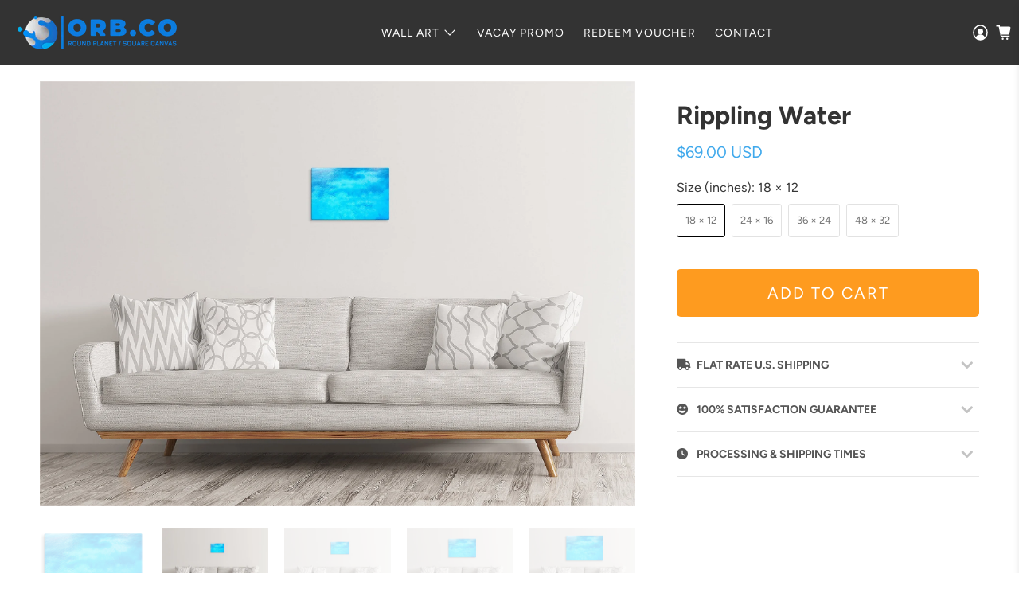

--- FILE ---
content_type: text/html; charset=utf-8
request_url: https://orb.co/collections/nature/products/rippling-water-gallery-wrap-canvas
body_size: 46168
content:

















 <!doctype html>
<html class="no-js no-touch" lang="en">
<head> <!-- "snippets/shogun-head.liquid" was not rendered, the associated app was uninstalled -->
<!– Google Optimize Anti-flicker snippet –>
<!-- <style>.async-hide { opacity: 0 !important}</style>
<script>(function(a,s,y,n,c,h,i,d,e){s.className+=' '+y;h.start=1*new Date;
h.end=i=function(){s.className=s.className.replace(RegExp(' ?'+y),'')};
(a[n]=a[n]||[]).hide=h;setTimeout(function(){i();h.end=null},c);h.timeout=c;
})(window,document.documentElement,'async-hide','dataLayer',4000,
{'GTM-W357CJJ':true});</script> --> <!-- Pearl Diver / Black Pearl Pixel -->
<script async src="https://tag.pearldiver.io/ldc.js?pid=9505d79699c88c4872bfe24b1f24f568&aid=16de03f2"></script> <meta charset="utf-8"> <meta http-equiv="cleartype" content="on"> <meta name="robots" content="index,follow"> <!-- <meta name="viewport" content="width=device-width,initial-scale=1"> --> <!--   Fix iPhone automatic zoom in on input focus --> <meta name="viewport" content="width=device-width, initial-scale=1, maximum-scale=1"> <meta name="theme-color" content="#ffffff"> <link rel="canonical" href="https://orb.co/products/rippling-water-gallery-wrap-canvas"> <!-- FonteAwesome v5 --> <link rel="stylesheet" href="https://use.fontawesome.com/releases/v5.7.2/css/all.css" integrity="sha384-fnmOCqbTlWIlj8LyTjo7mOUStjsKC4pOpQbqyi7RrhN7udi9RwhKkMHpvLbHG9Sr" crossorigin="anonymous"> <!-- FonteAwesome v6 --> <script src="https://kit.fontawesome.com/8c01db4279.js" crossorigin="anonymous"></script><title>Rippling Water Gallery Wrap Canvas - Orb.co</title> <!-- DNS prefetches --> <link rel="dns-prefetch" href="https://cdn.shopify.com"> <link rel="dns-prefetch" href="https://fonts.shopify.com"> <link rel="dns-prefetch" href="https://monorail-edge.shopifysvc.com"> <link rel="dns-prefetch" href="https://ajax.googleapis.com"> <!-- Preconnects --> <link rel="preconnect" href="https://cdn.shopify.com" crossorigin> <link rel="preconnect" href="https://fonts.shopify.com" crossorigin> <link rel="preconnect" href="https://monorail-edge.shopifysvc.com"> <link rel="preconnect" href="https://ajax.googleapis.com"> <!-- Preloads --> <!-- Preload CSS --> <link rel="preload" href="//orb.co/cdn/shop/t/47/assets/fancybox.css?v=28208568022795491021643291131" as="style"> <link rel="preload" href="//orb.co/cdn/shop/t/47/assets/styles.css?v=170666568841374696571759332361" as="style"> <link rel="preload" href="//orb.co/cdn/shop/t/47/assets/jquery-ui.css?v=149482636415844840421643291131" as="style"> <!-- Preload JS --> <link rel="preload" href="https://ajax.googleapis.com/ajax/libs/jquery/3.6.0/jquery.min.js" as="script"> <link rel="preload" href="//orb.co/cdn/shop/t/47/assets/vendors.js?v=54197980418668323221643291132" as="script"> <link rel="preload" href="//orb.co/cdn/shop/t/47/assets/utilities.js?v=155627280014704096221643291131" as="script"> <link rel="preload" href="//orb.co/cdn/shop/t/47/assets/app.js?v=81953158428250763161643291138" as="script"> <!-- CSS for Flex --> <link rel="stylesheet" href="//orb.co/cdn/shop/t/47/assets/fancybox.css?v=28208568022795491021643291131"> <link rel="stylesheet" href="//orb.co/cdn/shop/t/47/assets/styles.css?v=170666568841374696571759332361"> <!-- Slick slider --> <link href="//orb.co/cdn/shop/t/47/assets/slick.css?v=150917706190504184491643291131" rel="stylesheet" type="text/css" media="all" /> <!-- Custom styles --> <link href="//orb.co/cdn/shop/t/47/assets/custom-styles.scss.css?v=154251811619886034721673323143" rel="stylesheet" type="text/css" media="all" /> <script>
    window.Theme = window.Theme || {};
    window.Theme.version = '3.0.0';
    window.Theme.name = 'Flex';
    
    
    let remainingWaitlistSpots = 25;
    let vouchersAvailable = false;</script> <script type="text/javascript" >
      let customerInviteCode = "";
      let customerTripleEntriesUntil = Date.parse("");</script> <script src="https://ajax.googleapis.com/ajax/libs/jquery/3.6.0/jquery.min.js"></script> <script src="//orb.co/cdn/shop/t/47/assets/vendors.js?v=54197980418668323221643291132" defer></script> <script src="//orb.co/cdn/shop/t/47/assets/utilities.js?v=155627280014704096221643291131" defer></script> <script src="//orb.co/cdn/shop/t/47/assets/app.js?v=81953158428250763161643291138" defer></script><script>
    
Shopify = window.Shopify || {};


window.theme = {
  info: {
    name: window.Theme.name,
    version: window.Theme.version
  }
}


Currency = window.Currency || {};
Currency.show_multiple_currencies = false;
Currency.presentment_currency = "USD";
Currency.default_currency = "USD";
Currency.display_format = "money_with_currency_format";
Currency.money_format = "${{amount}} USD";
Currency.money_format_no_currency = "${{amount}}";
Currency.money_format_currency = "${{amount}} USD";
Currency.native_multi_currency = false;
Currency.iso_code = "USD";
Currency.symbol = "$";




Window.theme = {};
Window.theme.allCountryOptionTags = "\u003coption value=\"United States\" data-provinces=\"[[\u0026quot;Alabama\u0026quot;,\u0026quot;Alabama\u0026quot;],[\u0026quot;Alaska\u0026quot;,\u0026quot;Alaska\u0026quot;],[\u0026quot;American Samoa\u0026quot;,\u0026quot;American Samoa\u0026quot;],[\u0026quot;Arizona\u0026quot;,\u0026quot;Arizona\u0026quot;],[\u0026quot;Arkansas\u0026quot;,\u0026quot;Arkansas\u0026quot;],[\u0026quot;Armed Forces Americas\u0026quot;,\u0026quot;Armed Forces Americas\u0026quot;],[\u0026quot;Armed Forces Europe\u0026quot;,\u0026quot;Armed Forces Europe\u0026quot;],[\u0026quot;Armed Forces Pacific\u0026quot;,\u0026quot;Armed Forces Pacific\u0026quot;],[\u0026quot;California\u0026quot;,\u0026quot;California\u0026quot;],[\u0026quot;Colorado\u0026quot;,\u0026quot;Colorado\u0026quot;],[\u0026quot;Connecticut\u0026quot;,\u0026quot;Connecticut\u0026quot;],[\u0026quot;Delaware\u0026quot;,\u0026quot;Delaware\u0026quot;],[\u0026quot;District of Columbia\u0026quot;,\u0026quot;Washington DC\u0026quot;],[\u0026quot;Federated States of Micronesia\u0026quot;,\u0026quot;Micronesia\u0026quot;],[\u0026quot;Florida\u0026quot;,\u0026quot;Florida\u0026quot;],[\u0026quot;Georgia\u0026quot;,\u0026quot;Georgia\u0026quot;],[\u0026quot;Guam\u0026quot;,\u0026quot;Guam\u0026quot;],[\u0026quot;Hawaii\u0026quot;,\u0026quot;Hawaii\u0026quot;],[\u0026quot;Idaho\u0026quot;,\u0026quot;Idaho\u0026quot;],[\u0026quot;Illinois\u0026quot;,\u0026quot;Illinois\u0026quot;],[\u0026quot;Indiana\u0026quot;,\u0026quot;Indiana\u0026quot;],[\u0026quot;Iowa\u0026quot;,\u0026quot;Iowa\u0026quot;],[\u0026quot;Kansas\u0026quot;,\u0026quot;Kansas\u0026quot;],[\u0026quot;Kentucky\u0026quot;,\u0026quot;Kentucky\u0026quot;],[\u0026quot;Louisiana\u0026quot;,\u0026quot;Louisiana\u0026quot;],[\u0026quot;Maine\u0026quot;,\u0026quot;Maine\u0026quot;],[\u0026quot;Marshall Islands\u0026quot;,\u0026quot;Marshall Islands\u0026quot;],[\u0026quot;Maryland\u0026quot;,\u0026quot;Maryland\u0026quot;],[\u0026quot;Massachusetts\u0026quot;,\u0026quot;Massachusetts\u0026quot;],[\u0026quot;Michigan\u0026quot;,\u0026quot;Michigan\u0026quot;],[\u0026quot;Minnesota\u0026quot;,\u0026quot;Minnesota\u0026quot;],[\u0026quot;Mississippi\u0026quot;,\u0026quot;Mississippi\u0026quot;],[\u0026quot;Missouri\u0026quot;,\u0026quot;Missouri\u0026quot;],[\u0026quot;Montana\u0026quot;,\u0026quot;Montana\u0026quot;],[\u0026quot;Nebraska\u0026quot;,\u0026quot;Nebraska\u0026quot;],[\u0026quot;Nevada\u0026quot;,\u0026quot;Nevada\u0026quot;],[\u0026quot;New Hampshire\u0026quot;,\u0026quot;New Hampshire\u0026quot;],[\u0026quot;New Jersey\u0026quot;,\u0026quot;New Jersey\u0026quot;],[\u0026quot;New Mexico\u0026quot;,\u0026quot;New Mexico\u0026quot;],[\u0026quot;New York\u0026quot;,\u0026quot;New York\u0026quot;],[\u0026quot;North Carolina\u0026quot;,\u0026quot;North Carolina\u0026quot;],[\u0026quot;North Dakota\u0026quot;,\u0026quot;North Dakota\u0026quot;],[\u0026quot;Northern Mariana Islands\u0026quot;,\u0026quot;Northern Mariana Islands\u0026quot;],[\u0026quot;Ohio\u0026quot;,\u0026quot;Ohio\u0026quot;],[\u0026quot;Oklahoma\u0026quot;,\u0026quot;Oklahoma\u0026quot;],[\u0026quot;Oregon\u0026quot;,\u0026quot;Oregon\u0026quot;],[\u0026quot;Palau\u0026quot;,\u0026quot;Palau\u0026quot;],[\u0026quot;Pennsylvania\u0026quot;,\u0026quot;Pennsylvania\u0026quot;],[\u0026quot;Puerto Rico\u0026quot;,\u0026quot;Puerto Rico\u0026quot;],[\u0026quot;Rhode Island\u0026quot;,\u0026quot;Rhode Island\u0026quot;],[\u0026quot;South Carolina\u0026quot;,\u0026quot;South Carolina\u0026quot;],[\u0026quot;South Dakota\u0026quot;,\u0026quot;South Dakota\u0026quot;],[\u0026quot;Tennessee\u0026quot;,\u0026quot;Tennessee\u0026quot;],[\u0026quot;Texas\u0026quot;,\u0026quot;Texas\u0026quot;],[\u0026quot;Utah\u0026quot;,\u0026quot;Utah\u0026quot;],[\u0026quot;Vermont\u0026quot;,\u0026quot;Vermont\u0026quot;],[\u0026quot;Virgin Islands\u0026quot;,\u0026quot;U.S. Virgin Islands\u0026quot;],[\u0026quot;Virginia\u0026quot;,\u0026quot;Virginia\u0026quot;],[\u0026quot;Washington\u0026quot;,\u0026quot;Washington\u0026quot;],[\u0026quot;West Virginia\u0026quot;,\u0026quot;West Virginia\u0026quot;],[\u0026quot;Wisconsin\u0026quot;,\u0026quot;Wisconsin\u0026quot;],[\u0026quot;Wyoming\u0026quot;,\u0026quot;Wyoming\u0026quot;]]\"\u003eUnited States\u003c\/option\u003e\n\u003coption value=\"---\" data-provinces=\"[]\"\u003e---\u003c\/option\u003e\n\u003coption value=\"Afghanistan\" data-provinces=\"[]\"\u003eAfghanistan\u003c\/option\u003e\n\u003coption value=\"Aland Islands\" data-provinces=\"[]\"\u003eÅland Islands\u003c\/option\u003e\n\u003coption value=\"Albania\" data-provinces=\"[]\"\u003eAlbania\u003c\/option\u003e\n\u003coption value=\"Algeria\" data-provinces=\"[]\"\u003eAlgeria\u003c\/option\u003e\n\u003coption value=\"Andorra\" data-provinces=\"[]\"\u003eAndorra\u003c\/option\u003e\n\u003coption value=\"Angola\" data-provinces=\"[]\"\u003eAngola\u003c\/option\u003e\n\u003coption value=\"Anguilla\" data-provinces=\"[]\"\u003eAnguilla\u003c\/option\u003e\n\u003coption value=\"Antigua And Barbuda\" data-provinces=\"[]\"\u003eAntigua \u0026 Barbuda\u003c\/option\u003e\n\u003coption value=\"Argentina\" data-provinces=\"[[\u0026quot;Buenos Aires\u0026quot;,\u0026quot;Buenos Aires Province\u0026quot;],[\u0026quot;Catamarca\u0026quot;,\u0026quot;Catamarca\u0026quot;],[\u0026quot;Chaco\u0026quot;,\u0026quot;Chaco\u0026quot;],[\u0026quot;Chubut\u0026quot;,\u0026quot;Chubut\u0026quot;],[\u0026quot;Ciudad Autónoma de Buenos Aires\u0026quot;,\u0026quot;Buenos Aires (Autonomous City)\u0026quot;],[\u0026quot;Corrientes\u0026quot;,\u0026quot;Corrientes\u0026quot;],[\u0026quot;Córdoba\u0026quot;,\u0026quot;Córdoba\u0026quot;],[\u0026quot;Entre Ríos\u0026quot;,\u0026quot;Entre Ríos\u0026quot;],[\u0026quot;Formosa\u0026quot;,\u0026quot;Formosa\u0026quot;],[\u0026quot;Jujuy\u0026quot;,\u0026quot;Jujuy\u0026quot;],[\u0026quot;La Pampa\u0026quot;,\u0026quot;La Pampa\u0026quot;],[\u0026quot;La Rioja\u0026quot;,\u0026quot;La Rioja\u0026quot;],[\u0026quot;Mendoza\u0026quot;,\u0026quot;Mendoza\u0026quot;],[\u0026quot;Misiones\u0026quot;,\u0026quot;Misiones\u0026quot;],[\u0026quot;Neuquén\u0026quot;,\u0026quot;Neuquén\u0026quot;],[\u0026quot;Río Negro\u0026quot;,\u0026quot;Río Negro\u0026quot;],[\u0026quot;Salta\u0026quot;,\u0026quot;Salta\u0026quot;],[\u0026quot;San Juan\u0026quot;,\u0026quot;San Juan\u0026quot;],[\u0026quot;San Luis\u0026quot;,\u0026quot;San Luis\u0026quot;],[\u0026quot;Santa Cruz\u0026quot;,\u0026quot;Santa Cruz\u0026quot;],[\u0026quot;Santa Fe\u0026quot;,\u0026quot;Santa Fe\u0026quot;],[\u0026quot;Santiago Del Estero\u0026quot;,\u0026quot;Santiago del Estero\u0026quot;],[\u0026quot;Tierra Del Fuego\u0026quot;,\u0026quot;Tierra del Fuego\u0026quot;],[\u0026quot;Tucumán\u0026quot;,\u0026quot;Tucumán\u0026quot;]]\"\u003eArgentina\u003c\/option\u003e\n\u003coption value=\"Armenia\" data-provinces=\"[]\"\u003eArmenia\u003c\/option\u003e\n\u003coption value=\"Aruba\" data-provinces=\"[]\"\u003eAruba\u003c\/option\u003e\n\u003coption value=\"Ascension Island\" data-provinces=\"[]\"\u003eAscension Island\u003c\/option\u003e\n\u003coption value=\"Australia\" data-provinces=\"[[\u0026quot;Australian Capital Territory\u0026quot;,\u0026quot;Australian Capital Territory\u0026quot;],[\u0026quot;New South Wales\u0026quot;,\u0026quot;New South Wales\u0026quot;],[\u0026quot;Northern Territory\u0026quot;,\u0026quot;Northern Territory\u0026quot;],[\u0026quot;Queensland\u0026quot;,\u0026quot;Queensland\u0026quot;],[\u0026quot;South Australia\u0026quot;,\u0026quot;South Australia\u0026quot;],[\u0026quot;Tasmania\u0026quot;,\u0026quot;Tasmania\u0026quot;],[\u0026quot;Victoria\u0026quot;,\u0026quot;Victoria\u0026quot;],[\u0026quot;Western Australia\u0026quot;,\u0026quot;Western Australia\u0026quot;]]\"\u003eAustralia\u003c\/option\u003e\n\u003coption value=\"Austria\" data-provinces=\"[]\"\u003eAustria\u003c\/option\u003e\n\u003coption value=\"Azerbaijan\" data-provinces=\"[]\"\u003eAzerbaijan\u003c\/option\u003e\n\u003coption value=\"Bahamas\" data-provinces=\"[]\"\u003eBahamas\u003c\/option\u003e\n\u003coption value=\"Bahrain\" data-provinces=\"[]\"\u003eBahrain\u003c\/option\u003e\n\u003coption value=\"Bangladesh\" data-provinces=\"[]\"\u003eBangladesh\u003c\/option\u003e\n\u003coption value=\"Barbados\" data-provinces=\"[]\"\u003eBarbados\u003c\/option\u003e\n\u003coption value=\"Belarus\" data-provinces=\"[]\"\u003eBelarus\u003c\/option\u003e\n\u003coption value=\"Belgium\" data-provinces=\"[]\"\u003eBelgium\u003c\/option\u003e\n\u003coption value=\"Belize\" data-provinces=\"[]\"\u003eBelize\u003c\/option\u003e\n\u003coption value=\"Benin\" data-provinces=\"[]\"\u003eBenin\u003c\/option\u003e\n\u003coption value=\"Bermuda\" data-provinces=\"[]\"\u003eBermuda\u003c\/option\u003e\n\u003coption value=\"Bhutan\" data-provinces=\"[]\"\u003eBhutan\u003c\/option\u003e\n\u003coption value=\"Bolivia\" data-provinces=\"[]\"\u003eBolivia\u003c\/option\u003e\n\u003coption value=\"Bosnia And Herzegovina\" data-provinces=\"[]\"\u003eBosnia \u0026 Herzegovina\u003c\/option\u003e\n\u003coption value=\"Botswana\" data-provinces=\"[]\"\u003eBotswana\u003c\/option\u003e\n\u003coption value=\"Brazil\" data-provinces=\"[[\u0026quot;Acre\u0026quot;,\u0026quot;Acre\u0026quot;],[\u0026quot;Alagoas\u0026quot;,\u0026quot;Alagoas\u0026quot;],[\u0026quot;Amapá\u0026quot;,\u0026quot;Amapá\u0026quot;],[\u0026quot;Amazonas\u0026quot;,\u0026quot;Amazonas\u0026quot;],[\u0026quot;Bahia\u0026quot;,\u0026quot;Bahia\u0026quot;],[\u0026quot;Ceará\u0026quot;,\u0026quot;Ceará\u0026quot;],[\u0026quot;Distrito Federal\u0026quot;,\u0026quot;Federal District\u0026quot;],[\u0026quot;Espírito Santo\u0026quot;,\u0026quot;Espírito Santo\u0026quot;],[\u0026quot;Goiás\u0026quot;,\u0026quot;Goiás\u0026quot;],[\u0026quot;Maranhão\u0026quot;,\u0026quot;Maranhão\u0026quot;],[\u0026quot;Mato Grosso\u0026quot;,\u0026quot;Mato Grosso\u0026quot;],[\u0026quot;Mato Grosso do Sul\u0026quot;,\u0026quot;Mato Grosso do Sul\u0026quot;],[\u0026quot;Minas Gerais\u0026quot;,\u0026quot;Minas Gerais\u0026quot;],[\u0026quot;Paraná\u0026quot;,\u0026quot;Paraná\u0026quot;],[\u0026quot;Paraíba\u0026quot;,\u0026quot;Paraíba\u0026quot;],[\u0026quot;Pará\u0026quot;,\u0026quot;Pará\u0026quot;],[\u0026quot;Pernambuco\u0026quot;,\u0026quot;Pernambuco\u0026quot;],[\u0026quot;Piauí\u0026quot;,\u0026quot;Piauí\u0026quot;],[\u0026quot;Rio Grande do Norte\u0026quot;,\u0026quot;Rio Grande do Norte\u0026quot;],[\u0026quot;Rio Grande do Sul\u0026quot;,\u0026quot;Rio Grande do Sul\u0026quot;],[\u0026quot;Rio de Janeiro\u0026quot;,\u0026quot;Rio de Janeiro\u0026quot;],[\u0026quot;Rondônia\u0026quot;,\u0026quot;Rondônia\u0026quot;],[\u0026quot;Roraima\u0026quot;,\u0026quot;Roraima\u0026quot;],[\u0026quot;Santa Catarina\u0026quot;,\u0026quot;Santa Catarina\u0026quot;],[\u0026quot;Sergipe\u0026quot;,\u0026quot;Sergipe\u0026quot;],[\u0026quot;São Paulo\u0026quot;,\u0026quot;São Paulo\u0026quot;],[\u0026quot;Tocantins\u0026quot;,\u0026quot;Tocantins\u0026quot;]]\"\u003eBrazil\u003c\/option\u003e\n\u003coption value=\"British Indian Ocean Territory\" data-provinces=\"[]\"\u003eBritish Indian Ocean Territory\u003c\/option\u003e\n\u003coption value=\"Virgin Islands, British\" data-provinces=\"[]\"\u003eBritish Virgin Islands\u003c\/option\u003e\n\u003coption value=\"Brunei\" data-provinces=\"[]\"\u003eBrunei\u003c\/option\u003e\n\u003coption value=\"Bulgaria\" data-provinces=\"[]\"\u003eBulgaria\u003c\/option\u003e\n\u003coption value=\"Burkina Faso\" data-provinces=\"[]\"\u003eBurkina Faso\u003c\/option\u003e\n\u003coption value=\"Burundi\" data-provinces=\"[]\"\u003eBurundi\u003c\/option\u003e\n\u003coption value=\"Cambodia\" data-provinces=\"[]\"\u003eCambodia\u003c\/option\u003e\n\u003coption value=\"Republic of Cameroon\" data-provinces=\"[]\"\u003eCameroon\u003c\/option\u003e\n\u003coption value=\"Canada\" data-provinces=\"[[\u0026quot;Alberta\u0026quot;,\u0026quot;Alberta\u0026quot;],[\u0026quot;British Columbia\u0026quot;,\u0026quot;British Columbia\u0026quot;],[\u0026quot;Manitoba\u0026quot;,\u0026quot;Manitoba\u0026quot;],[\u0026quot;New Brunswick\u0026quot;,\u0026quot;New Brunswick\u0026quot;],[\u0026quot;Newfoundland and Labrador\u0026quot;,\u0026quot;Newfoundland and Labrador\u0026quot;],[\u0026quot;Northwest Territories\u0026quot;,\u0026quot;Northwest Territories\u0026quot;],[\u0026quot;Nova Scotia\u0026quot;,\u0026quot;Nova Scotia\u0026quot;],[\u0026quot;Nunavut\u0026quot;,\u0026quot;Nunavut\u0026quot;],[\u0026quot;Ontario\u0026quot;,\u0026quot;Ontario\u0026quot;],[\u0026quot;Prince Edward Island\u0026quot;,\u0026quot;Prince Edward Island\u0026quot;],[\u0026quot;Quebec\u0026quot;,\u0026quot;Quebec\u0026quot;],[\u0026quot;Saskatchewan\u0026quot;,\u0026quot;Saskatchewan\u0026quot;],[\u0026quot;Yukon\u0026quot;,\u0026quot;Yukon\u0026quot;]]\"\u003eCanada\u003c\/option\u003e\n\u003coption value=\"Cape Verde\" data-provinces=\"[]\"\u003eCape Verde\u003c\/option\u003e\n\u003coption value=\"Caribbean Netherlands\" data-provinces=\"[]\"\u003eCaribbean Netherlands\u003c\/option\u003e\n\u003coption value=\"Cayman Islands\" data-provinces=\"[]\"\u003eCayman Islands\u003c\/option\u003e\n\u003coption value=\"Central African Republic\" data-provinces=\"[]\"\u003eCentral African Republic\u003c\/option\u003e\n\u003coption value=\"Chad\" data-provinces=\"[]\"\u003eChad\u003c\/option\u003e\n\u003coption value=\"Chile\" data-provinces=\"[[\u0026quot;Antofagasta\u0026quot;,\u0026quot;Antofagasta\u0026quot;],[\u0026quot;Araucanía\u0026quot;,\u0026quot;Araucanía\u0026quot;],[\u0026quot;Arica and Parinacota\u0026quot;,\u0026quot;Arica y Parinacota\u0026quot;],[\u0026quot;Atacama\u0026quot;,\u0026quot;Atacama\u0026quot;],[\u0026quot;Aysén\u0026quot;,\u0026quot;Aysén\u0026quot;],[\u0026quot;Biobío\u0026quot;,\u0026quot;Bío Bío\u0026quot;],[\u0026quot;Coquimbo\u0026quot;,\u0026quot;Coquimbo\u0026quot;],[\u0026quot;Los Lagos\u0026quot;,\u0026quot;Los Lagos\u0026quot;],[\u0026quot;Los Ríos\u0026quot;,\u0026quot;Los Ríos\u0026quot;],[\u0026quot;Magallanes\u0026quot;,\u0026quot;Magallanes Region\u0026quot;],[\u0026quot;Maule\u0026quot;,\u0026quot;Maule\u0026quot;],[\u0026quot;O\u0026#39;Higgins\u0026quot;,\u0026quot;Libertador General Bernardo O’Higgins\u0026quot;],[\u0026quot;Santiago\u0026quot;,\u0026quot;Santiago Metropolitan\u0026quot;],[\u0026quot;Tarapacá\u0026quot;,\u0026quot;Tarapacá\u0026quot;],[\u0026quot;Valparaíso\u0026quot;,\u0026quot;Valparaíso\u0026quot;],[\u0026quot;Ñuble\u0026quot;,\u0026quot;Ñuble\u0026quot;]]\"\u003eChile\u003c\/option\u003e\n\u003coption value=\"China\" data-provinces=\"[[\u0026quot;Anhui\u0026quot;,\u0026quot;Anhui\u0026quot;],[\u0026quot;Beijing\u0026quot;,\u0026quot;Beijing\u0026quot;],[\u0026quot;Chongqing\u0026quot;,\u0026quot;Chongqing\u0026quot;],[\u0026quot;Fujian\u0026quot;,\u0026quot;Fujian\u0026quot;],[\u0026quot;Gansu\u0026quot;,\u0026quot;Gansu\u0026quot;],[\u0026quot;Guangdong\u0026quot;,\u0026quot;Guangdong\u0026quot;],[\u0026quot;Guangxi\u0026quot;,\u0026quot;Guangxi\u0026quot;],[\u0026quot;Guizhou\u0026quot;,\u0026quot;Guizhou\u0026quot;],[\u0026quot;Hainan\u0026quot;,\u0026quot;Hainan\u0026quot;],[\u0026quot;Hebei\u0026quot;,\u0026quot;Hebei\u0026quot;],[\u0026quot;Heilongjiang\u0026quot;,\u0026quot;Heilongjiang\u0026quot;],[\u0026quot;Henan\u0026quot;,\u0026quot;Henan\u0026quot;],[\u0026quot;Hubei\u0026quot;,\u0026quot;Hubei\u0026quot;],[\u0026quot;Hunan\u0026quot;,\u0026quot;Hunan\u0026quot;],[\u0026quot;Inner Mongolia\u0026quot;,\u0026quot;Inner Mongolia\u0026quot;],[\u0026quot;Jiangsu\u0026quot;,\u0026quot;Jiangsu\u0026quot;],[\u0026quot;Jiangxi\u0026quot;,\u0026quot;Jiangxi\u0026quot;],[\u0026quot;Jilin\u0026quot;,\u0026quot;Jilin\u0026quot;],[\u0026quot;Liaoning\u0026quot;,\u0026quot;Liaoning\u0026quot;],[\u0026quot;Ningxia\u0026quot;,\u0026quot;Ningxia\u0026quot;],[\u0026quot;Qinghai\u0026quot;,\u0026quot;Qinghai\u0026quot;],[\u0026quot;Shaanxi\u0026quot;,\u0026quot;Shaanxi\u0026quot;],[\u0026quot;Shandong\u0026quot;,\u0026quot;Shandong\u0026quot;],[\u0026quot;Shanghai\u0026quot;,\u0026quot;Shanghai\u0026quot;],[\u0026quot;Shanxi\u0026quot;,\u0026quot;Shanxi\u0026quot;],[\u0026quot;Sichuan\u0026quot;,\u0026quot;Sichuan\u0026quot;],[\u0026quot;Tianjin\u0026quot;,\u0026quot;Tianjin\u0026quot;],[\u0026quot;Xinjiang\u0026quot;,\u0026quot;Xinjiang\u0026quot;],[\u0026quot;Xizang\u0026quot;,\u0026quot;Tibet\u0026quot;],[\u0026quot;Yunnan\u0026quot;,\u0026quot;Yunnan\u0026quot;],[\u0026quot;Zhejiang\u0026quot;,\u0026quot;Zhejiang\u0026quot;]]\"\u003eChina\u003c\/option\u003e\n\u003coption value=\"Christmas Island\" data-provinces=\"[]\"\u003eChristmas Island\u003c\/option\u003e\n\u003coption value=\"Cocos (Keeling) Islands\" data-provinces=\"[]\"\u003eCocos (Keeling) Islands\u003c\/option\u003e\n\u003coption value=\"Colombia\" data-provinces=\"[[\u0026quot;Amazonas\u0026quot;,\u0026quot;Amazonas\u0026quot;],[\u0026quot;Antioquia\u0026quot;,\u0026quot;Antioquia\u0026quot;],[\u0026quot;Arauca\u0026quot;,\u0026quot;Arauca\u0026quot;],[\u0026quot;Atlántico\u0026quot;,\u0026quot;Atlántico\u0026quot;],[\u0026quot;Bogotá, D.C.\u0026quot;,\u0026quot;Capital District\u0026quot;],[\u0026quot;Bolívar\u0026quot;,\u0026quot;Bolívar\u0026quot;],[\u0026quot;Boyacá\u0026quot;,\u0026quot;Boyacá\u0026quot;],[\u0026quot;Caldas\u0026quot;,\u0026quot;Caldas\u0026quot;],[\u0026quot;Caquetá\u0026quot;,\u0026quot;Caquetá\u0026quot;],[\u0026quot;Casanare\u0026quot;,\u0026quot;Casanare\u0026quot;],[\u0026quot;Cauca\u0026quot;,\u0026quot;Cauca\u0026quot;],[\u0026quot;Cesar\u0026quot;,\u0026quot;Cesar\u0026quot;],[\u0026quot;Chocó\u0026quot;,\u0026quot;Chocó\u0026quot;],[\u0026quot;Cundinamarca\u0026quot;,\u0026quot;Cundinamarca\u0026quot;],[\u0026quot;Córdoba\u0026quot;,\u0026quot;Córdoba\u0026quot;],[\u0026quot;Guainía\u0026quot;,\u0026quot;Guainía\u0026quot;],[\u0026quot;Guaviare\u0026quot;,\u0026quot;Guaviare\u0026quot;],[\u0026quot;Huila\u0026quot;,\u0026quot;Huila\u0026quot;],[\u0026quot;La Guajira\u0026quot;,\u0026quot;La Guajira\u0026quot;],[\u0026quot;Magdalena\u0026quot;,\u0026quot;Magdalena\u0026quot;],[\u0026quot;Meta\u0026quot;,\u0026quot;Meta\u0026quot;],[\u0026quot;Nariño\u0026quot;,\u0026quot;Nariño\u0026quot;],[\u0026quot;Norte de Santander\u0026quot;,\u0026quot;Norte de Santander\u0026quot;],[\u0026quot;Putumayo\u0026quot;,\u0026quot;Putumayo\u0026quot;],[\u0026quot;Quindío\u0026quot;,\u0026quot;Quindío\u0026quot;],[\u0026quot;Risaralda\u0026quot;,\u0026quot;Risaralda\u0026quot;],[\u0026quot;San Andrés, Providencia y Santa Catalina\u0026quot;,\u0026quot;San Andrés \\u0026 Providencia\u0026quot;],[\u0026quot;Santander\u0026quot;,\u0026quot;Santander\u0026quot;],[\u0026quot;Sucre\u0026quot;,\u0026quot;Sucre\u0026quot;],[\u0026quot;Tolima\u0026quot;,\u0026quot;Tolima\u0026quot;],[\u0026quot;Valle del Cauca\u0026quot;,\u0026quot;Valle del Cauca\u0026quot;],[\u0026quot;Vaupés\u0026quot;,\u0026quot;Vaupés\u0026quot;],[\u0026quot;Vichada\u0026quot;,\u0026quot;Vichada\u0026quot;]]\"\u003eColombia\u003c\/option\u003e\n\u003coption value=\"Comoros\" data-provinces=\"[]\"\u003eComoros\u003c\/option\u003e\n\u003coption value=\"Congo\" data-provinces=\"[]\"\u003eCongo - Brazzaville\u003c\/option\u003e\n\u003coption value=\"Congo, The Democratic Republic Of The\" data-provinces=\"[]\"\u003eCongo - Kinshasa\u003c\/option\u003e\n\u003coption value=\"Cook Islands\" data-provinces=\"[]\"\u003eCook Islands\u003c\/option\u003e\n\u003coption value=\"Costa Rica\" data-provinces=\"[[\u0026quot;Alajuela\u0026quot;,\u0026quot;Alajuela\u0026quot;],[\u0026quot;Cartago\u0026quot;,\u0026quot;Cartago\u0026quot;],[\u0026quot;Guanacaste\u0026quot;,\u0026quot;Guanacaste\u0026quot;],[\u0026quot;Heredia\u0026quot;,\u0026quot;Heredia\u0026quot;],[\u0026quot;Limón\u0026quot;,\u0026quot;Limón\u0026quot;],[\u0026quot;Puntarenas\u0026quot;,\u0026quot;Puntarenas\u0026quot;],[\u0026quot;San José\u0026quot;,\u0026quot;San José\u0026quot;]]\"\u003eCosta Rica\u003c\/option\u003e\n\u003coption value=\"Croatia\" data-provinces=\"[]\"\u003eCroatia\u003c\/option\u003e\n\u003coption value=\"Curaçao\" data-provinces=\"[]\"\u003eCuraçao\u003c\/option\u003e\n\u003coption value=\"Cyprus\" data-provinces=\"[]\"\u003eCyprus\u003c\/option\u003e\n\u003coption value=\"Czech Republic\" data-provinces=\"[]\"\u003eCzechia\u003c\/option\u003e\n\u003coption value=\"Côte d'Ivoire\" data-provinces=\"[]\"\u003eCôte d’Ivoire\u003c\/option\u003e\n\u003coption value=\"Denmark\" data-provinces=\"[]\"\u003eDenmark\u003c\/option\u003e\n\u003coption value=\"Djibouti\" data-provinces=\"[]\"\u003eDjibouti\u003c\/option\u003e\n\u003coption value=\"Dominica\" data-provinces=\"[]\"\u003eDominica\u003c\/option\u003e\n\u003coption value=\"Dominican Republic\" data-provinces=\"[]\"\u003eDominican Republic\u003c\/option\u003e\n\u003coption value=\"Ecuador\" data-provinces=\"[]\"\u003eEcuador\u003c\/option\u003e\n\u003coption value=\"Egypt\" data-provinces=\"[[\u0026quot;6th of October\u0026quot;,\u0026quot;6th of October\u0026quot;],[\u0026quot;Al Sharqia\u0026quot;,\u0026quot;Al Sharqia\u0026quot;],[\u0026quot;Alexandria\u0026quot;,\u0026quot;Alexandria\u0026quot;],[\u0026quot;Aswan\u0026quot;,\u0026quot;Aswan\u0026quot;],[\u0026quot;Asyut\u0026quot;,\u0026quot;Asyut\u0026quot;],[\u0026quot;Beheira\u0026quot;,\u0026quot;Beheira\u0026quot;],[\u0026quot;Beni Suef\u0026quot;,\u0026quot;Beni Suef\u0026quot;],[\u0026quot;Cairo\u0026quot;,\u0026quot;Cairo\u0026quot;],[\u0026quot;Dakahlia\u0026quot;,\u0026quot;Dakahlia\u0026quot;],[\u0026quot;Damietta\u0026quot;,\u0026quot;Damietta\u0026quot;],[\u0026quot;Faiyum\u0026quot;,\u0026quot;Faiyum\u0026quot;],[\u0026quot;Gharbia\u0026quot;,\u0026quot;Gharbia\u0026quot;],[\u0026quot;Giza\u0026quot;,\u0026quot;Giza\u0026quot;],[\u0026quot;Helwan\u0026quot;,\u0026quot;Helwan\u0026quot;],[\u0026quot;Ismailia\u0026quot;,\u0026quot;Ismailia\u0026quot;],[\u0026quot;Kafr el-Sheikh\u0026quot;,\u0026quot;Kafr el-Sheikh\u0026quot;],[\u0026quot;Luxor\u0026quot;,\u0026quot;Luxor\u0026quot;],[\u0026quot;Matrouh\u0026quot;,\u0026quot;Matrouh\u0026quot;],[\u0026quot;Minya\u0026quot;,\u0026quot;Minya\u0026quot;],[\u0026quot;Monufia\u0026quot;,\u0026quot;Monufia\u0026quot;],[\u0026quot;New Valley\u0026quot;,\u0026quot;New Valley\u0026quot;],[\u0026quot;North Sinai\u0026quot;,\u0026quot;North Sinai\u0026quot;],[\u0026quot;Port Said\u0026quot;,\u0026quot;Port Said\u0026quot;],[\u0026quot;Qalyubia\u0026quot;,\u0026quot;Qalyubia\u0026quot;],[\u0026quot;Qena\u0026quot;,\u0026quot;Qena\u0026quot;],[\u0026quot;Red Sea\u0026quot;,\u0026quot;Red Sea\u0026quot;],[\u0026quot;Sohag\u0026quot;,\u0026quot;Sohag\u0026quot;],[\u0026quot;South Sinai\u0026quot;,\u0026quot;South Sinai\u0026quot;],[\u0026quot;Suez\u0026quot;,\u0026quot;Suez\u0026quot;]]\"\u003eEgypt\u003c\/option\u003e\n\u003coption value=\"El Salvador\" data-provinces=\"[[\u0026quot;Ahuachapán\u0026quot;,\u0026quot;Ahuachapán\u0026quot;],[\u0026quot;Cabañas\u0026quot;,\u0026quot;Cabañas\u0026quot;],[\u0026quot;Chalatenango\u0026quot;,\u0026quot;Chalatenango\u0026quot;],[\u0026quot;Cuscatlán\u0026quot;,\u0026quot;Cuscatlán\u0026quot;],[\u0026quot;La Libertad\u0026quot;,\u0026quot;La Libertad\u0026quot;],[\u0026quot;La Paz\u0026quot;,\u0026quot;La Paz\u0026quot;],[\u0026quot;La Unión\u0026quot;,\u0026quot;La Unión\u0026quot;],[\u0026quot;Morazán\u0026quot;,\u0026quot;Morazán\u0026quot;],[\u0026quot;San Miguel\u0026quot;,\u0026quot;San Miguel\u0026quot;],[\u0026quot;San Salvador\u0026quot;,\u0026quot;San Salvador\u0026quot;],[\u0026quot;San Vicente\u0026quot;,\u0026quot;San Vicente\u0026quot;],[\u0026quot;Santa Ana\u0026quot;,\u0026quot;Santa Ana\u0026quot;],[\u0026quot;Sonsonate\u0026quot;,\u0026quot;Sonsonate\u0026quot;],[\u0026quot;Usulután\u0026quot;,\u0026quot;Usulután\u0026quot;]]\"\u003eEl Salvador\u003c\/option\u003e\n\u003coption value=\"Equatorial Guinea\" data-provinces=\"[]\"\u003eEquatorial Guinea\u003c\/option\u003e\n\u003coption value=\"Eritrea\" data-provinces=\"[]\"\u003eEritrea\u003c\/option\u003e\n\u003coption value=\"Estonia\" data-provinces=\"[]\"\u003eEstonia\u003c\/option\u003e\n\u003coption value=\"Eswatini\" data-provinces=\"[]\"\u003eEswatini\u003c\/option\u003e\n\u003coption value=\"Ethiopia\" data-provinces=\"[]\"\u003eEthiopia\u003c\/option\u003e\n\u003coption value=\"Falkland Islands (Malvinas)\" data-provinces=\"[]\"\u003eFalkland Islands\u003c\/option\u003e\n\u003coption value=\"Faroe Islands\" data-provinces=\"[]\"\u003eFaroe Islands\u003c\/option\u003e\n\u003coption value=\"Fiji\" data-provinces=\"[]\"\u003eFiji\u003c\/option\u003e\n\u003coption value=\"Finland\" data-provinces=\"[]\"\u003eFinland\u003c\/option\u003e\n\u003coption value=\"France\" data-provinces=\"[]\"\u003eFrance\u003c\/option\u003e\n\u003coption value=\"French Guiana\" data-provinces=\"[]\"\u003eFrench Guiana\u003c\/option\u003e\n\u003coption value=\"French Polynesia\" data-provinces=\"[]\"\u003eFrench Polynesia\u003c\/option\u003e\n\u003coption value=\"French Southern Territories\" data-provinces=\"[]\"\u003eFrench Southern Territories\u003c\/option\u003e\n\u003coption value=\"Gabon\" data-provinces=\"[]\"\u003eGabon\u003c\/option\u003e\n\u003coption value=\"Gambia\" data-provinces=\"[]\"\u003eGambia\u003c\/option\u003e\n\u003coption value=\"Georgia\" data-provinces=\"[]\"\u003eGeorgia\u003c\/option\u003e\n\u003coption value=\"Germany\" data-provinces=\"[]\"\u003eGermany\u003c\/option\u003e\n\u003coption value=\"Ghana\" data-provinces=\"[]\"\u003eGhana\u003c\/option\u003e\n\u003coption value=\"Gibraltar\" data-provinces=\"[]\"\u003eGibraltar\u003c\/option\u003e\n\u003coption value=\"Greece\" data-provinces=\"[]\"\u003eGreece\u003c\/option\u003e\n\u003coption value=\"Greenland\" data-provinces=\"[]\"\u003eGreenland\u003c\/option\u003e\n\u003coption value=\"Grenada\" data-provinces=\"[]\"\u003eGrenada\u003c\/option\u003e\n\u003coption value=\"Guadeloupe\" data-provinces=\"[]\"\u003eGuadeloupe\u003c\/option\u003e\n\u003coption value=\"Guatemala\" data-provinces=\"[[\u0026quot;Alta Verapaz\u0026quot;,\u0026quot;Alta Verapaz\u0026quot;],[\u0026quot;Baja Verapaz\u0026quot;,\u0026quot;Baja Verapaz\u0026quot;],[\u0026quot;Chimaltenango\u0026quot;,\u0026quot;Chimaltenango\u0026quot;],[\u0026quot;Chiquimula\u0026quot;,\u0026quot;Chiquimula\u0026quot;],[\u0026quot;El Progreso\u0026quot;,\u0026quot;El Progreso\u0026quot;],[\u0026quot;Escuintla\u0026quot;,\u0026quot;Escuintla\u0026quot;],[\u0026quot;Guatemala\u0026quot;,\u0026quot;Guatemala\u0026quot;],[\u0026quot;Huehuetenango\u0026quot;,\u0026quot;Huehuetenango\u0026quot;],[\u0026quot;Izabal\u0026quot;,\u0026quot;Izabal\u0026quot;],[\u0026quot;Jalapa\u0026quot;,\u0026quot;Jalapa\u0026quot;],[\u0026quot;Jutiapa\u0026quot;,\u0026quot;Jutiapa\u0026quot;],[\u0026quot;Petén\u0026quot;,\u0026quot;Petén\u0026quot;],[\u0026quot;Quetzaltenango\u0026quot;,\u0026quot;Quetzaltenango\u0026quot;],[\u0026quot;Quiché\u0026quot;,\u0026quot;Quiché\u0026quot;],[\u0026quot;Retalhuleu\u0026quot;,\u0026quot;Retalhuleu\u0026quot;],[\u0026quot;Sacatepéquez\u0026quot;,\u0026quot;Sacatepéquez\u0026quot;],[\u0026quot;San Marcos\u0026quot;,\u0026quot;San Marcos\u0026quot;],[\u0026quot;Santa Rosa\u0026quot;,\u0026quot;Santa Rosa\u0026quot;],[\u0026quot;Sololá\u0026quot;,\u0026quot;Sololá\u0026quot;],[\u0026quot;Suchitepéquez\u0026quot;,\u0026quot;Suchitepéquez\u0026quot;],[\u0026quot;Totonicapán\u0026quot;,\u0026quot;Totonicapán\u0026quot;],[\u0026quot;Zacapa\u0026quot;,\u0026quot;Zacapa\u0026quot;]]\"\u003eGuatemala\u003c\/option\u003e\n\u003coption value=\"Guernsey\" data-provinces=\"[]\"\u003eGuernsey\u003c\/option\u003e\n\u003coption value=\"Guinea\" data-provinces=\"[]\"\u003eGuinea\u003c\/option\u003e\n\u003coption value=\"Guinea Bissau\" data-provinces=\"[]\"\u003eGuinea-Bissau\u003c\/option\u003e\n\u003coption value=\"Guyana\" data-provinces=\"[]\"\u003eGuyana\u003c\/option\u003e\n\u003coption value=\"Haiti\" data-provinces=\"[]\"\u003eHaiti\u003c\/option\u003e\n\u003coption value=\"Honduras\" data-provinces=\"[]\"\u003eHonduras\u003c\/option\u003e\n\u003coption value=\"Hong Kong\" data-provinces=\"[[\u0026quot;Hong Kong Island\u0026quot;,\u0026quot;Hong Kong Island\u0026quot;],[\u0026quot;Kowloon\u0026quot;,\u0026quot;Kowloon\u0026quot;],[\u0026quot;New Territories\u0026quot;,\u0026quot;New Territories\u0026quot;]]\"\u003eHong Kong SAR\u003c\/option\u003e\n\u003coption value=\"Hungary\" data-provinces=\"[]\"\u003eHungary\u003c\/option\u003e\n\u003coption value=\"Iceland\" data-provinces=\"[]\"\u003eIceland\u003c\/option\u003e\n\u003coption value=\"India\" data-provinces=\"[[\u0026quot;Andaman and Nicobar Islands\u0026quot;,\u0026quot;Andaman and Nicobar Islands\u0026quot;],[\u0026quot;Andhra Pradesh\u0026quot;,\u0026quot;Andhra Pradesh\u0026quot;],[\u0026quot;Arunachal Pradesh\u0026quot;,\u0026quot;Arunachal Pradesh\u0026quot;],[\u0026quot;Assam\u0026quot;,\u0026quot;Assam\u0026quot;],[\u0026quot;Bihar\u0026quot;,\u0026quot;Bihar\u0026quot;],[\u0026quot;Chandigarh\u0026quot;,\u0026quot;Chandigarh\u0026quot;],[\u0026quot;Chhattisgarh\u0026quot;,\u0026quot;Chhattisgarh\u0026quot;],[\u0026quot;Dadra and Nagar Haveli\u0026quot;,\u0026quot;Dadra and Nagar Haveli\u0026quot;],[\u0026quot;Daman and Diu\u0026quot;,\u0026quot;Daman and Diu\u0026quot;],[\u0026quot;Delhi\u0026quot;,\u0026quot;Delhi\u0026quot;],[\u0026quot;Goa\u0026quot;,\u0026quot;Goa\u0026quot;],[\u0026quot;Gujarat\u0026quot;,\u0026quot;Gujarat\u0026quot;],[\u0026quot;Haryana\u0026quot;,\u0026quot;Haryana\u0026quot;],[\u0026quot;Himachal Pradesh\u0026quot;,\u0026quot;Himachal Pradesh\u0026quot;],[\u0026quot;Jammu and Kashmir\u0026quot;,\u0026quot;Jammu and Kashmir\u0026quot;],[\u0026quot;Jharkhand\u0026quot;,\u0026quot;Jharkhand\u0026quot;],[\u0026quot;Karnataka\u0026quot;,\u0026quot;Karnataka\u0026quot;],[\u0026quot;Kerala\u0026quot;,\u0026quot;Kerala\u0026quot;],[\u0026quot;Ladakh\u0026quot;,\u0026quot;Ladakh\u0026quot;],[\u0026quot;Lakshadweep\u0026quot;,\u0026quot;Lakshadweep\u0026quot;],[\u0026quot;Madhya Pradesh\u0026quot;,\u0026quot;Madhya Pradesh\u0026quot;],[\u0026quot;Maharashtra\u0026quot;,\u0026quot;Maharashtra\u0026quot;],[\u0026quot;Manipur\u0026quot;,\u0026quot;Manipur\u0026quot;],[\u0026quot;Meghalaya\u0026quot;,\u0026quot;Meghalaya\u0026quot;],[\u0026quot;Mizoram\u0026quot;,\u0026quot;Mizoram\u0026quot;],[\u0026quot;Nagaland\u0026quot;,\u0026quot;Nagaland\u0026quot;],[\u0026quot;Odisha\u0026quot;,\u0026quot;Odisha\u0026quot;],[\u0026quot;Puducherry\u0026quot;,\u0026quot;Puducherry\u0026quot;],[\u0026quot;Punjab\u0026quot;,\u0026quot;Punjab\u0026quot;],[\u0026quot;Rajasthan\u0026quot;,\u0026quot;Rajasthan\u0026quot;],[\u0026quot;Sikkim\u0026quot;,\u0026quot;Sikkim\u0026quot;],[\u0026quot;Tamil Nadu\u0026quot;,\u0026quot;Tamil Nadu\u0026quot;],[\u0026quot;Telangana\u0026quot;,\u0026quot;Telangana\u0026quot;],[\u0026quot;Tripura\u0026quot;,\u0026quot;Tripura\u0026quot;],[\u0026quot;Uttar Pradesh\u0026quot;,\u0026quot;Uttar Pradesh\u0026quot;],[\u0026quot;Uttarakhand\u0026quot;,\u0026quot;Uttarakhand\u0026quot;],[\u0026quot;West Bengal\u0026quot;,\u0026quot;West Bengal\u0026quot;]]\"\u003eIndia\u003c\/option\u003e\n\u003coption value=\"Indonesia\" data-provinces=\"[[\u0026quot;Aceh\u0026quot;,\u0026quot;Aceh\u0026quot;],[\u0026quot;Bali\u0026quot;,\u0026quot;Bali\u0026quot;],[\u0026quot;Bangka Belitung\u0026quot;,\u0026quot;Bangka–Belitung Islands\u0026quot;],[\u0026quot;Banten\u0026quot;,\u0026quot;Banten\u0026quot;],[\u0026quot;Bengkulu\u0026quot;,\u0026quot;Bengkulu\u0026quot;],[\u0026quot;Gorontalo\u0026quot;,\u0026quot;Gorontalo\u0026quot;],[\u0026quot;Jakarta\u0026quot;,\u0026quot;Jakarta\u0026quot;],[\u0026quot;Jambi\u0026quot;,\u0026quot;Jambi\u0026quot;],[\u0026quot;Jawa Barat\u0026quot;,\u0026quot;West Java\u0026quot;],[\u0026quot;Jawa Tengah\u0026quot;,\u0026quot;Central Java\u0026quot;],[\u0026quot;Jawa Timur\u0026quot;,\u0026quot;East Java\u0026quot;],[\u0026quot;Kalimantan Barat\u0026quot;,\u0026quot;West Kalimantan\u0026quot;],[\u0026quot;Kalimantan Selatan\u0026quot;,\u0026quot;South Kalimantan\u0026quot;],[\u0026quot;Kalimantan Tengah\u0026quot;,\u0026quot;Central Kalimantan\u0026quot;],[\u0026quot;Kalimantan Timur\u0026quot;,\u0026quot;East Kalimantan\u0026quot;],[\u0026quot;Kalimantan Utara\u0026quot;,\u0026quot;North Kalimantan\u0026quot;],[\u0026quot;Kepulauan Riau\u0026quot;,\u0026quot;Riau Islands\u0026quot;],[\u0026quot;Lampung\u0026quot;,\u0026quot;Lampung\u0026quot;],[\u0026quot;Maluku\u0026quot;,\u0026quot;Maluku\u0026quot;],[\u0026quot;Maluku Utara\u0026quot;,\u0026quot;North Maluku\u0026quot;],[\u0026quot;North Sumatra\u0026quot;,\u0026quot;North Sumatra\u0026quot;],[\u0026quot;Nusa Tenggara Barat\u0026quot;,\u0026quot;West Nusa Tenggara\u0026quot;],[\u0026quot;Nusa Tenggara Timur\u0026quot;,\u0026quot;East Nusa Tenggara\u0026quot;],[\u0026quot;Papua\u0026quot;,\u0026quot;Papua\u0026quot;],[\u0026quot;Papua Barat\u0026quot;,\u0026quot;West Papua\u0026quot;],[\u0026quot;Riau\u0026quot;,\u0026quot;Riau\u0026quot;],[\u0026quot;South Sumatra\u0026quot;,\u0026quot;South Sumatra\u0026quot;],[\u0026quot;Sulawesi Barat\u0026quot;,\u0026quot;West Sulawesi\u0026quot;],[\u0026quot;Sulawesi Selatan\u0026quot;,\u0026quot;South Sulawesi\u0026quot;],[\u0026quot;Sulawesi Tengah\u0026quot;,\u0026quot;Central Sulawesi\u0026quot;],[\u0026quot;Sulawesi Tenggara\u0026quot;,\u0026quot;Southeast Sulawesi\u0026quot;],[\u0026quot;Sulawesi Utara\u0026quot;,\u0026quot;North Sulawesi\u0026quot;],[\u0026quot;West Sumatra\u0026quot;,\u0026quot;West Sumatra\u0026quot;],[\u0026quot;Yogyakarta\u0026quot;,\u0026quot;Yogyakarta\u0026quot;]]\"\u003eIndonesia\u003c\/option\u003e\n\u003coption value=\"Iraq\" data-provinces=\"[]\"\u003eIraq\u003c\/option\u003e\n\u003coption value=\"Ireland\" data-provinces=\"[[\u0026quot;Carlow\u0026quot;,\u0026quot;Carlow\u0026quot;],[\u0026quot;Cavan\u0026quot;,\u0026quot;Cavan\u0026quot;],[\u0026quot;Clare\u0026quot;,\u0026quot;Clare\u0026quot;],[\u0026quot;Cork\u0026quot;,\u0026quot;Cork\u0026quot;],[\u0026quot;Donegal\u0026quot;,\u0026quot;Donegal\u0026quot;],[\u0026quot;Dublin\u0026quot;,\u0026quot;Dublin\u0026quot;],[\u0026quot;Galway\u0026quot;,\u0026quot;Galway\u0026quot;],[\u0026quot;Kerry\u0026quot;,\u0026quot;Kerry\u0026quot;],[\u0026quot;Kildare\u0026quot;,\u0026quot;Kildare\u0026quot;],[\u0026quot;Kilkenny\u0026quot;,\u0026quot;Kilkenny\u0026quot;],[\u0026quot;Laois\u0026quot;,\u0026quot;Laois\u0026quot;],[\u0026quot;Leitrim\u0026quot;,\u0026quot;Leitrim\u0026quot;],[\u0026quot;Limerick\u0026quot;,\u0026quot;Limerick\u0026quot;],[\u0026quot;Longford\u0026quot;,\u0026quot;Longford\u0026quot;],[\u0026quot;Louth\u0026quot;,\u0026quot;Louth\u0026quot;],[\u0026quot;Mayo\u0026quot;,\u0026quot;Mayo\u0026quot;],[\u0026quot;Meath\u0026quot;,\u0026quot;Meath\u0026quot;],[\u0026quot;Monaghan\u0026quot;,\u0026quot;Monaghan\u0026quot;],[\u0026quot;Offaly\u0026quot;,\u0026quot;Offaly\u0026quot;],[\u0026quot;Roscommon\u0026quot;,\u0026quot;Roscommon\u0026quot;],[\u0026quot;Sligo\u0026quot;,\u0026quot;Sligo\u0026quot;],[\u0026quot;Tipperary\u0026quot;,\u0026quot;Tipperary\u0026quot;],[\u0026quot;Waterford\u0026quot;,\u0026quot;Waterford\u0026quot;],[\u0026quot;Westmeath\u0026quot;,\u0026quot;Westmeath\u0026quot;],[\u0026quot;Wexford\u0026quot;,\u0026quot;Wexford\u0026quot;],[\u0026quot;Wicklow\u0026quot;,\u0026quot;Wicklow\u0026quot;]]\"\u003eIreland\u003c\/option\u003e\n\u003coption value=\"Isle Of Man\" data-provinces=\"[]\"\u003eIsle of Man\u003c\/option\u003e\n\u003coption value=\"Israel\" data-provinces=\"[]\"\u003eIsrael\u003c\/option\u003e\n\u003coption value=\"Italy\" data-provinces=\"[[\u0026quot;Agrigento\u0026quot;,\u0026quot;Agrigento\u0026quot;],[\u0026quot;Alessandria\u0026quot;,\u0026quot;Alessandria\u0026quot;],[\u0026quot;Ancona\u0026quot;,\u0026quot;Ancona\u0026quot;],[\u0026quot;Aosta\u0026quot;,\u0026quot;Aosta Valley\u0026quot;],[\u0026quot;Arezzo\u0026quot;,\u0026quot;Arezzo\u0026quot;],[\u0026quot;Ascoli Piceno\u0026quot;,\u0026quot;Ascoli Piceno\u0026quot;],[\u0026quot;Asti\u0026quot;,\u0026quot;Asti\u0026quot;],[\u0026quot;Avellino\u0026quot;,\u0026quot;Avellino\u0026quot;],[\u0026quot;Bari\u0026quot;,\u0026quot;Bari\u0026quot;],[\u0026quot;Barletta-Andria-Trani\u0026quot;,\u0026quot;Barletta-Andria-Trani\u0026quot;],[\u0026quot;Belluno\u0026quot;,\u0026quot;Belluno\u0026quot;],[\u0026quot;Benevento\u0026quot;,\u0026quot;Benevento\u0026quot;],[\u0026quot;Bergamo\u0026quot;,\u0026quot;Bergamo\u0026quot;],[\u0026quot;Biella\u0026quot;,\u0026quot;Biella\u0026quot;],[\u0026quot;Bologna\u0026quot;,\u0026quot;Bologna\u0026quot;],[\u0026quot;Bolzano\u0026quot;,\u0026quot;South Tyrol\u0026quot;],[\u0026quot;Brescia\u0026quot;,\u0026quot;Brescia\u0026quot;],[\u0026quot;Brindisi\u0026quot;,\u0026quot;Brindisi\u0026quot;],[\u0026quot;Cagliari\u0026quot;,\u0026quot;Cagliari\u0026quot;],[\u0026quot;Caltanissetta\u0026quot;,\u0026quot;Caltanissetta\u0026quot;],[\u0026quot;Campobasso\u0026quot;,\u0026quot;Campobasso\u0026quot;],[\u0026quot;Carbonia-Iglesias\u0026quot;,\u0026quot;Carbonia-Iglesias\u0026quot;],[\u0026quot;Caserta\u0026quot;,\u0026quot;Caserta\u0026quot;],[\u0026quot;Catania\u0026quot;,\u0026quot;Catania\u0026quot;],[\u0026quot;Catanzaro\u0026quot;,\u0026quot;Catanzaro\u0026quot;],[\u0026quot;Chieti\u0026quot;,\u0026quot;Chieti\u0026quot;],[\u0026quot;Como\u0026quot;,\u0026quot;Como\u0026quot;],[\u0026quot;Cosenza\u0026quot;,\u0026quot;Cosenza\u0026quot;],[\u0026quot;Cremona\u0026quot;,\u0026quot;Cremona\u0026quot;],[\u0026quot;Crotone\u0026quot;,\u0026quot;Crotone\u0026quot;],[\u0026quot;Cuneo\u0026quot;,\u0026quot;Cuneo\u0026quot;],[\u0026quot;Enna\u0026quot;,\u0026quot;Enna\u0026quot;],[\u0026quot;Fermo\u0026quot;,\u0026quot;Fermo\u0026quot;],[\u0026quot;Ferrara\u0026quot;,\u0026quot;Ferrara\u0026quot;],[\u0026quot;Firenze\u0026quot;,\u0026quot;Florence\u0026quot;],[\u0026quot;Foggia\u0026quot;,\u0026quot;Foggia\u0026quot;],[\u0026quot;Forlì-Cesena\u0026quot;,\u0026quot;Forlì-Cesena\u0026quot;],[\u0026quot;Frosinone\u0026quot;,\u0026quot;Frosinone\u0026quot;],[\u0026quot;Genova\u0026quot;,\u0026quot;Genoa\u0026quot;],[\u0026quot;Gorizia\u0026quot;,\u0026quot;Gorizia\u0026quot;],[\u0026quot;Grosseto\u0026quot;,\u0026quot;Grosseto\u0026quot;],[\u0026quot;Imperia\u0026quot;,\u0026quot;Imperia\u0026quot;],[\u0026quot;Isernia\u0026quot;,\u0026quot;Isernia\u0026quot;],[\u0026quot;L\u0026#39;Aquila\u0026quot;,\u0026quot;L’Aquila\u0026quot;],[\u0026quot;La Spezia\u0026quot;,\u0026quot;La Spezia\u0026quot;],[\u0026quot;Latina\u0026quot;,\u0026quot;Latina\u0026quot;],[\u0026quot;Lecce\u0026quot;,\u0026quot;Lecce\u0026quot;],[\u0026quot;Lecco\u0026quot;,\u0026quot;Lecco\u0026quot;],[\u0026quot;Livorno\u0026quot;,\u0026quot;Livorno\u0026quot;],[\u0026quot;Lodi\u0026quot;,\u0026quot;Lodi\u0026quot;],[\u0026quot;Lucca\u0026quot;,\u0026quot;Lucca\u0026quot;],[\u0026quot;Macerata\u0026quot;,\u0026quot;Macerata\u0026quot;],[\u0026quot;Mantova\u0026quot;,\u0026quot;Mantua\u0026quot;],[\u0026quot;Massa-Carrara\u0026quot;,\u0026quot;Massa and Carrara\u0026quot;],[\u0026quot;Matera\u0026quot;,\u0026quot;Matera\u0026quot;],[\u0026quot;Medio Campidano\u0026quot;,\u0026quot;Medio Campidano\u0026quot;],[\u0026quot;Messina\u0026quot;,\u0026quot;Messina\u0026quot;],[\u0026quot;Milano\u0026quot;,\u0026quot;Milan\u0026quot;],[\u0026quot;Modena\u0026quot;,\u0026quot;Modena\u0026quot;],[\u0026quot;Monza e Brianza\u0026quot;,\u0026quot;Monza and Brianza\u0026quot;],[\u0026quot;Napoli\u0026quot;,\u0026quot;Naples\u0026quot;],[\u0026quot;Novara\u0026quot;,\u0026quot;Novara\u0026quot;],[\u0026quot;Nuoro\u0026quot;,\u0026quot;Nuoro\u0026quot;],[\u0026quot;Ogliastra\u0026quot;,\u0026quot;Ogliastra\u0026quot;],[\u0026quot;Olbia-Tempio\u0026quot;,\u0026quot;Olbia-Tempio\u0026quot;],[\u0026quot;Oristano\u0026quot;,\u0026quot;Oristano\u0026quot;],[\u0026quot;Padova\u0026quot;,\u0026quot;Padua\u0026quot;],[\u0026quot;Palermo\u0026quot;,\u0026quot;Palermo\u0026quot;],[\u0026quot;Parma\u0026quot;,\u0026quot;Parma\u0026quot;],[\u0026quot;Pavia\u0026quot;,\u0026quot;Pavia\u0026quot;],[\u0026quot;Perugia\u0026quot;,\u0026quot;Perugia\u0026quot;],[\u0026quot;Pesaro e Urbino\u0026quot;,\u0026quot;Pesaro and Urbino\u0026quot;],[\u0026quot;Pescara\u0026quot;,\u0026quot;Pescara\u0026quot;],[\u0026quot;Piacenza\u0026quot;,\u0026quot;Piacenza\u0026quot;],[\u0026quot;Pisa\u0026quot;,\u0026quot;Pisa\u0026quot;],[\u0026quot;Pistoia\u0026quot;,\u0026quot;Pistoia\u0026quot;],[\u0026quot;Pordenone\u0026quot;,\u0026quot;Pordenone\u0026quot;],[\u0026quot;Potenza\u0026quot;,\u0026quot;Potenza\u0026quot;],[\u0026quot;Prato\u0026quot;,\u0026quot;Prato\u0026quot;],[\u0026quot;Ragusa\u0026quot;,\u0026quot;Ragusa\u0026quot;],[\u0026quot;Ravenna\u0026quot;,\u0026quot;Ravenna\u0026quot;],[\u0026quot;Reggio Calabria\u0026quot;,\u0026quot;Reggio Calabria\u0026quot;],[\u0026quot;Reggio Emilia\u0026quot;,\u0026quot;Reggio Emilia\u0026quot;],[\u0026quot;Rieti\u0026quot;,\u0026quot;Rieti\u0026quot;],[\u0026quot;Rimini\u0026quot;,\u0026quot;Rimini\u0026quot;],[\u0026quot;Roma\u0026quot;,\u0026quot;Rome\u0026quot;],[\u0026quot;Rovigo\u0026quot;,\u0026quot;Rovigo\u0026quot;],[\u0026quot;Salerno\u0026quot;,\u0026quot;Salerno\u0026quot;],[\u0026quot;Sassari\u0026quot;,\u0026quot;Sassari\u0026quot;],[\u0026quot;Savona\u0026quot;,\u0026quot;Savona\u0026quot;],[\u0026quot;Siena\u0026quot;,\u0026quot;Siena\u0026quot;],[\u0026quot;Siracusa\u0026quot;,\u0026quot;Syracuse\u0026quot;],[\u0026quot;Sondrio\u0026quot;,\u0026quot;Sondrio\u0026quot;],[\u0026quot;Taranto\u0026quot;,\u0026quot;Taranto\u0026quot;],[\u0026quot;Teramo\u0026quot;,\u0026quot;Teramo\u0026quot;],[\u0026quot;Terni\u0026quot;,\u0026quot;Terni\u0026quot;],[\u0026quot;Torino\u0026quot;,\u0026quot;Turin\u0026quot;],[\u0026quot;Trapani\u0026quot;,\u0026quot;Trapani\u0026quot;],[\u0026quot;Trento\u0026quot;,\u0026quot;Trentino\u0026quot;],[\u0026quot;Treviso\u0026quot;,\u0026quot;Treviso\u0026quot;],[\u0026quot;Trieste\u0026quot;,\u0026quot;Trieste\u0026quot;],[\u0026quot;Udine\u0026quot;,\u0026quot;Udine\u0026quot;],[\u0026quot;Varese\u0026quot;,\u0026quot;Varese\u0026quot;],[\u0026quot;Venezia\u0026quot;,\u0026quot;Venice\u0026quot;],[\u0026quot;Verbano-Cusio-Ossola\u0026quot;,\u0026quot;Verbano-Cusio-Ossola\u0026quot;],[\u0026quot;Vercelli\u0026quot;,\u0026quot;Vercelli\u0026quot;],[\u0026quot;Verona\u0026quot;,\u0026quot;Verona\u0026quot;],[\u0026quot;Vibo Valentia\u0026quot;,\u0026quot;Vibo Valentia\u0026quot;],[\u0026quot;Vicenza\u0026quot;,\u0026quot;Vicenza\u0026quot;],[\u0026quot;Viterbo\u0026quot;,\u0026quot;Viterbo\u0026quot;]]\"\u003eItaly\u003c\/option\u003e\n\u003coption value=\"Jamaica\" data-provinces=\"[]\"\u003eJamaica\u003c\/option\u003e\n\u003coption value=\"Japan\" data-provinces=\"[[\u0026quot;Aichi\u0026quot;,\u0026quot;Aichi\u0026quot;],[\u0026quot;Akita\u0026quot;,\u0026quot;Akita\u0026quot;],[\u0026quot;Aomori\u0026quot;,\u0026quot;Aomori\u0026quot;],[\u0026quot;Chiba\u0026quot;,\u0026quot;Chiba\u0026quot;],[\u0026quot;Ehime\u0026quot;,\u0026quot;Ehime\u0026quot;],[\u0026quot;Fukui\u0026quot;,\u0026quot;Fukui\u0026quot;],[\u0026quot;Fukuoka\u0026quot;,\u0026quot;Fukuoka\u0026quot;],[\u0026quot;Fukushima\u0026quot;,\u0026quot;Fukushima\u0026quot;],[\u0026quot;Gifu\u0026quot;,\u0026quot;Gifu\u0026quot;],[\u0026quot;Gunma\u0026quot;,\u0026quot;Gunma\u0026quot;],[\u0026quot;Hiroshima\u0026quot;,\u0026quot;Hiroshima\u0026quot;],[\u0026quot;Hokkaidō\u0026quot;,\u0026quot;Hokkaido\u0026quot;],[\u0026quot;Hyōgo\u0026quot;,\u0026quot;Hyogo\u0026quot;],[\u0026quot;Ibaraki\u0026quot;,\u0026quot;Ibaraki\u0026quot;],[\u0026quot;Ishikawa\u0026quot;,\u0026quot;Ishikawa\u0026quot;],[\u0026quot;Iwate\u0026quot;,\u0026quot;Iwate\u0026quot;],[\u0026quot;Kagawa\u0026quot;,\u0026quot;Kagawa\u0026quot;],[\u0026quot;Kagoshima\u0026quot;,\u0026quot;Kagoshima\u0026quot;],[\u0026quot;Kanagawa\u0026quot;,\u0026quot;Kanagawa\u0026quot;],[\u0026quot;Kumamoto\u0026quot;,\u0026quot;Kumamoto\u0026quot;],[\u0026quot;Kyōto\u0026quot;,\u0026quot;Kyoto\u0026quot;],[\u0026quot;Kōchi\u0026quot;,\u0026quot;Kochi\u0026quot;],[\u0026quot;Mie\u0026quot;,\u0026quot;Mie\u0026quot;],[\u0026quot;Miyagi\u0026quot;,\u0026quot;Miyagi\u0026quot;],[\u0026quot;Miyazaki\u0026quot;,\u0026quot;Miyazaki\u0026quot;],[\u0026quot;Nagano\u0026quot;,\u0026quot;Nagano\u0026quot;],[\u0026quot;Nagasaki\u0026quot;,\u0026quot;Nagasaki\u0026quot;],[\u0026quot;Nara\u0026quot;,\u0026quot;Nara\u0026quot;],[\u0026quot;Niigata\u0026quot;,\u0026quot;Niigata\u0026quot;],[\u0026quot;Okayama\u0026quot;,\u0026quot;Okayama\u0026quot;],[\u0026quot;Okinawa\u0026quot;,\u0026quot;Okinawa\u0026quot;],[\u0026quot;Saga\u0026quot;,\u0026quot;Saga\u0026quot;],[\u0026quot;Saitama\u0026quot;,\u0026quot;Saitama\u0026quot;],[\u0026quot;Shiga\u0026quot;,\u0026quot;Shiga\u0026quot;],[\u0026quot;Shimane\u0026quot;,\u0026quot;Shimane\u0026quot;],[\u0026quot;Shizuoka\u0026quot;,\u0026quot;Shizuoka\u0026quot;],[\u0026quot;Tochigi\u0026quot;,\u0026quot;Tochigi\u0026quot;],[\u0026quot;Tokushima\u0026quot;,\u0026quot;Tokushima\u0026quot;],[\u0026quot;Tottori\u0026quot;,\u0026quot;Tottori\u0026quot;],[\u0026quot;Toyama\u0026quot;,\u0026quot;Toyama\u0026quot;],[\u0026quot;Tōkyō\u0026quot;,\u0026quot;Tokyo\u0026quot;],[\u0026quot;Wakayama\u0026quot;,\u0026quot;Wakayama\u0026quot;],[\u0026quot;Yamagata\u0026quot;,\u0026quot;Yamagata\u0026quot;],[\u0026quot;Yamaguchi\u0026quot;,\u0026quot;Yamaguchi\u0026quot;],[\u0026quot;Yamanashi\u0026quot;,\u0026quot;Yamanashi\u0026quot;],[\u0026quot;Ōita\u0026quot;,\u0026quot;Oita\u0026quot;],[\u0026quot;Ōsaka\u0026quot;,\u0026quot;Osaka\u0026quot;]]\"\u003eJapan\u003c\/option\u003e\n\u003coption value=\"Jersey\" data-provinces=\"[]\"\u003eJersey\u003c\/option\u003e\n\u003coption value=\"Jordan\" data-provinces=\"[]\"\u003eJordan\u003c\/option\u003e\n\u003coption value=\"Kazakhstan\" data-provinces=\"[]\"\u003eKazakhstan\u003c\/option\u003e\n\u003coption value=\"Kenya\" data-provinces=\"[]\"\u003eKenya\u003c\/option\u003e\n\u003coption value=\"Kiribati\" data-provinces=\"[]\"\u003eKiribati\u003c\/option\u003e\n\u003coption value=\"Kosovo\" data-provinces=\"[]\"\u003eKosovo\u003c\/option\u003e\n\u003coption value=\"Kuwait\" data-provinces=\"[[\u0026quot;Al Ahmadi\u0026quot;,\u0026quot;Al Ahmadi\u0026quot;],[\u0026quot;Al Asimah\u0026quot;,\u0026quot;Al Asimah\u0026quot;],[\u0026quot;Al Farwaniyah\u0026quot;,\u0026quot;Al Farwaniyah\u0026quot;],[\u0026quot;Al Jahra\u0026quot;,\u0026quot;Al Jahra\u0026quot;],[\u0026quot;Hawalli\u0026quot;,\u0026quot;Hawalli\u0026quot;],[\u0026quot;Mubarak Al-Kabeer\u0026quot;,\u0026quot;Mubarak Al-Kabeer\u0026quot;]]\"\u003eKuwait\u003c\/option\u003e\n\u003coption value=\"Kyrgyzstan\" data-provinces=\"[]\"\u003eKyrgyzstan\u003c\/option\u003e\n\u003coption value=\"Lao People's Democratic Republic\" data-provinces=\"[]\"\u003eLaos\u003c\/option\u003e\n\u003coption value=\"Latvia\" data-provinces=\"[]\"\u003eLatvia\u003c\/option\u003e\n\u003coption value=\"Lebanon\" data-provinces=\"[]\"\u003eLebanon\u003c\/option\u003e\n\u003coption value=\"Lesotho\" data-provinces=\"[]\"\u003eLesotho\u003c\/option\u003e\n\u003coption value=\"Liberia\" data-provinces=\"[]\"\u003eLiberia\u003c\/option\u003e\n\u003coption value=\"Libyan Arab Jamahiriya\" data-provinces=\"[]\"\u003eLibya\u003c\/option\u003e\n\u003coption value=\"Liechtenstein\" data-provinces=\"[]\"\u003eLiechtenstein\u003c\/option\u003e\n\u003coption value=\"Lithuania\" data-provinces=\"[]\"\u003eLithuania\u003c\/option\u003e\n\u003coption value=\"Luxembourg\" data-provinces=\"[]\"\u003eLuxembourg\u003c\/option\u003e\n\u003coption value=\"Macao\" data-provinces=\"[]\"\u003eMacao SAR\u003c\/option\u003e\n\u003coption value=\"Madagascar\" data-provinces=\"[]\"\u003eMadagascar\u003c\/option\u003e\n\u003coption value=\"Malawi\" data-provinces=\"[]\"\u003eMalawi\u003c\/option\u003e\n\u003coption value=\"Malaysia\" data-provinces=\"[[\u0026quot;Johor\u0026quot;,\u0026quot;Johor\u0026quot;],[\u0026quot;Kedah\u0026quot;,\u0026quot;Kedah\u0026quot;],[\u0026quot;Kelantan\u0026quot;,\u0026quot;Kelantan\u0026quot;],[\u0026quot;Kuala Lumpur\u0026quot;,\u0026quot;Kuala Lumpur\u0026quot;],[\u0026quot;Labuan\u0026quot;,\u0026quot;Labuan\u0026quot;],[\u0026quot;Melaka\u0026quot;,\u0026quot;Malacca\u0026quot;],[\u0026quot;Negeri Sembilan\u0026quot;,\u0026quot;Negeri Sembilan\u0026quot;],[\u0026quot;Pahang\u0026quot;,\u0026quot;Pahang\u0026quot;],[\u0026quot;Penang\u0026quot;,\u0026quot;Penang\u0026quot;],[\u0026quot;Perak\u0026quot;,\u0026quot;Perak\u0026quot;],[\u0026quot;Perlis\u0026quot;,\u0026quot;Perlis\u0026quot;],[\u0026quot;Putrajaya\u0026quot;,\u0026quot;Putrajaya\u0026quot;],[\u0026quot;Sabah\u0026quot;,\u0026quot;Sabah\u0026quot;],[\u0026quot;Sarawak\u0026quot;,\u0026quot;Sarawak\u0026quot;],[\u0026quot;Selangor\u0026quot;,\u0026quot;Selangor\u0026quot;],[\u0026quot;Terengganu\u0026quot;,\u0026quot;Terengganu\u0026quot;]]\"\u003eMalaysia\u003c\/option\u003e\n\u003coption value=\"Maldives\" data-provinces=\"[]\"\u003eMaldives\u003c\/option\u003e\n\u003coption value=\"Mali\" data-provinces=\"[]\"\u003eMali\u003c\/option\u003e\n\u003coption value=\"Malta\" data-provinces=\"[]\"\u003eMalta\u003c\/option\u003e\n\u003coption value=\"Martinique\" data-provinces=\"[]\"\u003eMartinique\u003c\/option\u003e\n\u003coption value=\"Mauritania\" data-provinces=\"[]\"\u003eMauritania\u003c\/option\u003e\n\u003coption value=\"Mauritius\" data-provinces=\"[]\"\u003eMauritius\u003c\/option\u003e\n\u003coption value=\"Mayotte\" data-provinces=\"[]\"\u003eMayotte\u003c\/option\u003e\n\u003coption value=\"Mexico\" data-provinces=\"[[\u0026quot;Aguascalientes\u0026quot;,\u0026quot;Aguascalientes\u0026quot;],[\u0026quot;Baja California\u0026quot;,\u0026quot;Baja California\u0026quot;],[\u0026quot;Baja California Sur\u0026quot;,\u0026quot;Baja California Sur\u0026quot;],[\u0026quot;Campeche\u0026quot;,\u0026quot;Campeche\u0026quot;],[\u0026quot;Chiapas\u0026quot;,\u0026quot;Chiapas\u0026quot;],[\u0026quot;Chihuahua\u0026quot;,\u0026quot;Chihuahua\u0026quot;],[\u0026quot;Ciudad de México\u0026quot;,\u0026quot;Ciudad de Mexico\u0026quot;],[\u0026quot;Coahuila\u0026quot;,\u0026quot;Coahuila\u0026quot;],[\u0026quot;Colima\u0026quot;,\u0026quot;Colima\u0026quot;],[\u0026quot;Durango\u0026quot;,\u0026quot;Durango\u0026quot;],[\u0026quot;Guanajuato\u0026quot;,\u0026quot;Guanajuato\u0026quot;],[\u0026quot;Guerrero\u0026quot;,\u0026quot;Guerrero\u0026quot;],[\u0026quot;Hidalgo\u0026quot;,\u0026quot;Hidalgo\u0026quot;],[\u0026quot;Jalisco\u0026quot;,\u0026quot;Jalisco\u0026quot;],[\u0026quot;Michoacán\u0026quot;,\u0026quot;Michoacán\u0026quot;],[\u0026quot;Morelos\u0026quot;,\u0026quot;Morelos\u0026quot;],[\u0026quot;México\u0026quot;,\u0026quot;Mexico State\u0026quot;],[\u0026quot;Nayarit\u0026quot;,\u0026quot;Nayarit\u0026quot;],[\u0026quot;Nuevo León\u0026quot;,\u0026quot;Nuevo León\u0026quot;],[\u0026quot;Oaxaca\u0026quot;,\u0026quot;Oaxaca\u0026quot;],[\u0026quot;Puebla\u0026quot;,\u0026quot;Puebla\u0026quot;],[\u0026quot;Querétaro\u0026quot;,\u0026quot;Querétaro\u0026quot;],[\u0026quot;Quintana Roo\u0026quot;,\u0026quot;Quintana Roo\u0026quot;],[\u0026quot;San Luis Potosí\u0026quot;,\u0026quot;San Luis Potosí\u0026quot;],[\u0026quot;Sinaloa\u0026quot;,\u0026quot;Sinaloa\u0026quot;],[\u0026quot;Sonora\u0026quot;,\u0026quot;Sonora\u0026quot;],[\u0026quot;Tabasco\u0026quot;,\u0026quot;Tabasco\u0026quot;],[\u0026quot;Tamaulipas\u0026quot;,\u0026quot;Tamaulipas\u0026quot;],[\u0026quot;Tlaxcala\u0026quot;,\u0026quot;Tlaxcala\u0026quot;],[\u0026quot;Veracruz\u0026quot;,\u0026quot;Veracruz\u0026quot;],[\u0026quot;Yucatán\u0026quot;,\u0026quot;Yucatán\u0026quot;],[\u0026quot;Zacatecas\u0026quot;,\u0026quot;Zacatecas\u0026quot;]]\"\u003eMexico\u003c\/option\u003e\n\u003coption value=\"Moldova, Republic of\" data-provinces=\"[]\"\u003eMoldova\u003c\/option\u003e\n\u003coption value=\"Monaco\" data-provinces=\"[]\"\u003eMonaco\u003c\/option\u003e\n\u003coption value=\"Mongolia\" data-provinces=\"[]\"\u003eMongolia\u003c\/option\u003e\n\u003coption value=\"Montenegro\" data-provinces=\"[]\"\u003eMontenegro\u003c\/option\u003e\n\u003coption value=\"Montserrat\" data-provinces=\"[]\"\u003eMontserrat\u003c\/option\u003e\n\u003coption value=\"Morocco\" data-provinces=\"[]\"\u003eMorocco\u003c\/option\u003e\n\u003coption value=\"Mozambique\" data-provinces=\"[]\"\u003eMozambique\u003c\/option\u003e\n\u003coption value=\"Myanmar\" data-provinces=\"[]\"\u003eMyanmar (Burma)\u003c\/option\u003e\n\u003coption value=\"Namibia\" data-provinces=\"[]\"\u003eNamibia\u003c\/option\u003e\n\u003coption value=\"Nauru\" data-provinces=\"[]\"\u003eNauru\u003c\/option\u003e\n\u003coption value=\"Nepal\" data-provinces=\"[]\"\u003eNepal\u003c\/option\u003e\n\u003coption value=\"Netherlands\" data-provinces=\"[]\"\u003eNetherlands\u003c\/option\u003e\n\u003coption value=\"New Caledonia\" data-provinces=\"[]\"\u003eNew Caledonia\u003c\/option\u003e\n\u003coption value=\"New Zealand\" data-provinces=\"[[\u0026quot;Auckland\u0026quot;,\u0026quot;Auckland\u0026quot;],[\u0026quot;Bay of Plenty\u0026quot;,\u0026quot;Bay of Plenty\u0026quot;],[\u0026quot;Canterbury\u0026quot;,\u0026quot;Canterbury\u0026quot;],[\u0026quot;Chatham Islands\u0026quot;,\u0026quot;Chatham Islands\u0026quot;],[\u0026quot;Gisborne\u0026quot;,\u0026quot;Gisborne\u0026quot;],[\u0026quot;Hawke\u0026#39;s Bay\u0026quot;,\u0026quot;Hawke’s Bay\u0026quot;],[\u0026quot;Manawatu-Wanganui\u0026quot;,\u0026quot;Manawatū-Whanganui\u0026quot;],[\u0026quot;Marlborough\u0026quot;,\u0026quot;Marlborough\u0026quot;],[\u0026quot;Nelson\u0026quot;,\u0026quot;Nelson\u0026quot;],[\u0026quot;Northland\u0026quot;,\u0026quot;Northland\u0026quot;],[\u0026quot;Otago\u0026quot;,\u0026quot;Otago\u0026quot;],[\u0026quot;Southland\u0026quot;,\u0026quot;Southland\u0026quot;],[\u0026quot;Taranaki\u0026quot;,\u0026quot;Taranaki\u0026quot;],[\u0026quot;Tasman\u0026quot;,\u0026quot;Tasman\u0026quot;],[\u0026quot;Waikato\u0026quot;,\u0026quot;Waikato\u0026quot;],[\u0026quot;Wellington\u0026quot;,\u0026quot;Wellington\u0026quot;],[\u0026quot;West Coast\u0026quot;,\u0026quot;West Coast\u0026quot;]]\"\u003eNew Zealand\u003c\/option\u003e\n\u003coption value=\"Nicaragua\" data-provinces=\"[]\"\u003eNicaragua\u003c\/option\u003e\n\u003coption value=\"Niger\" data-provinces=\"[]\"\u003eNiger\u003c\/option\u003e\n\u003coption value=\"Nigeria\" data-provinces=\"[[\u0026quot;Abia\u0026quot;,\u0026quot;Abia\u0026quot;],[\u0026quot;Abuja Federal Capital Territory\u0026quot;,\u0026quot;Federal Capital Territory\u0026quot;],[\u0026quot;Adamawa\u0026quot;,\u0026quot;Adamawa\u0026quot;],[\u0026quot;Akwa Ibom\u0026quot;,\u0026quot;Akwa Ibom\u0026quot;],[\u0026quot;Anambra\u0026quot;,\u0026quot;Anambra\u0026quot;],[\u0026quot;Bauchi\u0026quot;,\u0026quot;Bauchi\u0026quot;],[\u0026quot;Bayelsa\u0026quot;,\u0026quot;Bayelsa\u0026quot;],[\u0026quot;Benue\u0026quot;,\u0026quot;Benue\u0026quot;],[\u0026quot;Borno\u0026quot;,\u0026quot;Borno\u0026quot;],[\u0026quot;Cross River\u0026quot;,\u0026quot;Cross River\u0026quot;],[\u0026quot;Delta\u0026quot;,\u0026quot;Delta\u0026quot;],[\u0026quot;Ebonyi\u0026quot;,\u0026quot;Ebonyi\u0026quot;],[\u0026quot;Edo\u0026quot;,\u0026quot;Edo\u0026quot;],[\u0026quot;Ekiti\u0026quot;,\u0026quot;Ekiti\u0026quot;],[\u0026quot;Enugu\u0026quot;,\u0026quot;Enugu\u0026quot;],[\u0026quot;Gombe\u0026quot;,\u0026quot;Gombe\u0026quot;],[\u0026quot;Imo\u0026quot;,\u0026quot;Imo\u0026quot;],[\u0026quot;Jigawa\u0026quot;,\u0026quot;Jigawa\u0026quot;],[\u0026quot;Kaduna\u0026quot;,\u0026quot;Kaduna\u0026quot;],[\u0026quot;Kano\u0026quot;,\u0026quot;Kano\u0026quot;],[\u0026quot;Katsina\u0026quot;,\u0026quot;Katsina\u0026quot;],[\u0026quot;Kebbi\u0026quot;,\u0026quot;Kebbi\u0026quot;],[\u0026quot;Kogi\u0026quot;,\u0026quot;Kogi\u0026quot;],[\u0026quot;Kwara\u0026quot;,\u0026quot;Kwara\u0026quot;],[\u0026quot;Lagos\u0026quot;,\u0026quot;Lagos\u0026quot;],[\u0026quot;Nasarawa\u0026quot;,\u0026quot;Nasarawa\u0026quot;],[\u0026quot;Niger\u0026quot;,\u0026quot;Niger\u0026quot;],[\u0026quot;Ogun\u0026quot;,\u0026quot;Ogun\u0026quot;],[\u0026quot;Ondo\u0026quot;,\u0026quot;Ondo\u0026quot;],[\u0026quot;Osun\u0026quot;,\u0026quot;Osun\u0026quot;],[\u0026quot;Oyo\u0026quot;,\u0026quot;Oyo\u0026quot;],[\u0026quot;Plateau\u0026quot;,\u0026quot;Plateau\u0026quot;],[\u0026quot;Rivers\u0026quot;,\u0026quot;Rivers\u0026quot;],[\u0026quot;Sokoto\u0026quot;,\u0026quot;Sokoto\u0026quot;],[\u0026quot;Taraba\u0026quot;,\u0026quot;Taraba\u0026quot;],[\u0026quot;Yobe\u0026quot;,\u0026quot;Yobe\u0026quot;],[\u0026quot;Zamfara\u0026quot;,\u0026quot;Zamfara\u0026quot;]]\"\u003eNigeria\u003c\/option\u003e\n\u003coption value=\"Niue\" data-provinces=\"[]\"\u003eNiue\u003c\/option\u003e\n\u003coption value=\"Norfolk Island\" data-provinces=\"[]\"\u003eNorfolk Island\u003c\/option\u003e\n\u003coption value=\"North Macedonia\" data-provinces=\"[]\"\u003eNorth Macedonia\u003c\/option\u003e\n\u003coption value=\"Norway\" data-provinces=\"[]\"\u003eNorway\u003c\/option\u003e\n\u003coption value=\"Oman\" data-provinces=\"[]\"\u003eOman\u003c\/option\u003e\n\u003coption value=\"Pakistan\" data-provinces=\"[]\"\u003ePakistan\u003c\/option\u003e\n\u003coption value=\"Palestinian Territory, Occupied\" data-provinces=\"[]\"\u003ePalestinian Territories\u003c\/option\u003e\n\u003coption value=\"Panama\" data-provinces=\"[[\u0026quot;Bocas del Toro\u0026quot;,\u0026quot;Bocas del Toro\u0026quot;],[\u0026quot;Chiriquí\u0026quot;,\u0026quot;Chiriquí\u0026quot;],[\u0026quot;Coclé\u0026quot;,\u0026quot;Coclé\u0026quot;],[\u0026quot;Colón\u0026quot;,\u0026quot;Colón\u0026quot;],[\u0026quot;Darién\u0026quot;,\u0026quot;Darién\u0026quot;],[\u0026quot;Emberá\u0026quot;,\u0026quot;Emberá\u0026quot;],[\u0026quot;Herrera\u0026quot;,\u0026quot;Herrera\u0026quot;],[\u0026quot;Kuna Yala\u0026quot;,\u0026quot;Guna Yala\u0026quot;],[\u0026quot;Los Santos\u0026quot;,\u0026quot;Los Santos\u0026quot;],[\u0026quot;Ngöbe-Buglé\u0026quot;,\u0026quot;Ngöbe-Buglé\u0026quot;],[\u0026quot;Panamá\u0026quot;,\u0026quot;Panamá\u0026quot;],[\u0026quot;Panamá Oeste\u0026quot;,\u0026quot;West Panamá\u0026quot;],[\u0026quot;Veraguas\u0026quot;,\u0026quot;Veraguas\u0026quot;]]\"\u003ePanama\u003c\/option\u003e\n\u003coption value=\"Papua New Guinea\" data-provinces=\"[]\"\u003ePapua New Guinea\u003c\/option\u003e\n\u003coption value=\"Paraguay\" data-provinces=\"[]\"\u003eParaguay\u003c\/option\u003e\n\u003coption value=\"Peru\" data-provinces=\"[[\u0026quot;Amazonas\u0026quot;,\u0026quot;Amazonas\u0026quot;],[\u0026quot;Apurímac\u0026quot;,\u0026quot;Apurímac\u0026quot;],[\u0026quot;Arequipa\u0026quot;,\u0026quot;Arequipa\u0026quot;],[\u0026quot;Ayacucho\u0026quot;,\u0026quot;Ayacucho\u0026quot;],[\u0026quot;Cajamarca\u0026quot;,\u0026quot;Cajamarca\u0026quot;],[\u0026quot;Callao\u0026quot;,\u0026quot;El Callao\u0026quot;],[\u0026quot;Cuzco\u0026quot;,\u0026quot;Cusco\u0026quot;],[\u0026quot;Huancavelica\u0026quot;,\u0026quot;Huancavelica\u0026quot;],[\u0026quot;Huánuco\u0026quot;,\u0026quot;Huánuco\u0026quot;],[\u0026quot;Ica\u0026quot;,\u0026quot;Ica\u0026quot;],[\u0026quot;Junín\u0026quot;,\u0026quot;Junín\u0026quot;],[\u0026quot;La Libertad\u0026quot;,\u0026quot;La Libertad\u0026quot;],[\u0026quot;Lambayeque\u0026quot;,\u0026quot;Lambayeque\u0026quot;],[\u0026quot;Lima (departamento)\u0026quot;,\u0026quot;Lima (Department)\u0026quot;],[\u0026quot;Lima (provincia)\u0026quot;,\u0026quot;Lima (Metropolitan)\u0026quot;],[\u0026quot;Loreto\u0026quot;,\u0026quot;Loreto\u0026quot;],[\u0026quot;Madre de Dios\u0026quot;,\u0026quot;Madre de Dios\u0026quot;],[\u0026quot;Moquegua\u0026quot;,\u0026quot;Moquegua\u0026quot;],[\u0026quot;Pasco\u0026quot;,\u0026quot;Pasco\u0026quot;],[\u0026quot;Piura\u0026quot;,\u0026quot;Piura\u0026quot;],[\u0026quot;Puno\u0026quot;,\u0026quot;Puno\u0026quot;],[\u0026quot;San Martín\u0026quot;,\u0026quot;San Martín\u0026quot;],[\u0026quot;Tacna\u0026quot;,\u0026quot;Tacna\u0026quot;],[\u0026quot;Tumbes\u0026quot;,\u0026quot;Tumbes\u0026quot;],[\u0026quot;Ucayali\u0026quot;,\u0026quot;Ucayali\u0026quot;],[\u0026quot;Áncash\u0026quot;,\u0026quot;Ancash\u0026quot;]]\"\u003ePeru\u003c\/option\u003e\n\u003coption value=\"Philippines\" data-provinces=\"[[\u0026quot;Abra\u0026quot;,\u0026quot;Abra\u0026quot;],[\u0026quot;Agusan del Norte\u0026quot;,\u0026quot;Agusan del Norte\u0026quot;],[\u0026quot;Agusan del Sur\u0026quot;,\u0026quot;Agusan del Sur\u0026quot;],[\u0026quot;Aklan\u0026quot;,\u0026quot;Aklan\u0026quot;],[\u0026quot;Albay\u0026quot;,\u0026quot;Albay\u0026quot;],[\u0026quot;Antique\u0026quot;,\u0026quot;Antique\u0026quot;],[\u0026quot;Apayao\u0026quot;,\u0026quot;Apayao\u0026quot;],[\u0026quot;Aurora\u0026quot;,\u0026quot;Aurora\u0026quot;],[\u0026quot;Basilan\u0026quot;,\u0026quot;Basilan\u0026quot;],[\u0026quot;Bataan\u0026quot;,\u0026quot;Bataan\u0026quot;],[\u0026quot;Batanes\u0026quot;,\u0026quot;Batanes\u0026quot;],[\u0026quot;Batangas\u0026quot;,\u0026quot;Batangas\u0026quot;],[\u0026quot;Benguet\u0026quot;,\u0026quot;Benguet\u0026quot;],[\u0026quot;Biliran\u0026quot;,\u0026quot;Biliran\u0026quot;],[\u0026quot;Bohol\u0026quot;,\u0026quot;Bohol\u0026quot;],[\u0026quot;Bukidnon\u0026quot;,\u0026quot;Bukidnon\u0026quot;],[\u0026quot;Bulacan\u0026quot;,\u0026quot;Bulacan\u0026quot;],[\u0026quot;Cagayan\u0026quot;,\u0026quot;Cagayan\u0026quot;],[\u0026quot;Camarines Norte\u0026quot;,\u0026quot;Camarines Norte\u0026quot;],[\u0026quot;Camarines Sur\u0026quot;,\u0026quot;Camarines Sur\u0026quot;],[\u0026quot;Camiguin\u0026quot;,\u0026quot;Camiguin\u0026quot;],[\u0026quot;Capiz\u0026quot;,\u0026quot;Capiz\u0026quot;],[\u0026quot;Catanduanes\u0026quot;,\u0026quot;Catanduanes\u0026quot;],[\u0026quot;Cavite\u0026quot;,\u0026quot;Cavite\u0026quot;],[\u0026quot;Cebu\u0026quot;,\u0026quot;Cebu\u0026quot;],[\u0026quot;Cotabato\u0026quot;,\u0026quot;Cotabato\u0026quot;],[\u0026quot;Davao Occidental\u0026quot;,\u0026quot;Davao Occidental\u0026quot;],[\u0026quot;Davao Oriental\u0026quot;,\u0026quot;Davao Oriental\u0026quot;],[\u0026quot;Davao de Oro\u0026quot;,\u0026quot;Compostela Valley\u0026quot;],[\u0026quot;Davao del Norte\u0026quot;,\u0026quot;Davao del Norte\u0026quot;],[\u0026quot;Davao del Sur\u0026quot;,\u0026quot;Davao del Sur\u0026quot;],[\u0026quot;Dinagat Islands\u0026quot;,\u0026quot;Dinagat Islands\u0026quot;],[\u0026quot;Eastern Samar\u0026quot;,\u0026quot;Eastern Samar\u0026quot;],[\u0026quot;Guimaras\u0026quot;,\u0026quot;Guimaras\u0026quot;],[\u0026quot;Ifugao\u0026quot;,\u0026quot;Ifugao\u0026quot;],[\u0026quot;Ilocos Norte\u0026quot;,\u0026quot;Ilocos Norte\u0026quot;],[\u0026quot;Ilocos Sur\u0026quot;,\u0026quot;Ilocos Sur\u0026quot;],[\u0026quot;Iloilo\u0026quot;,\u0026quot;Iloilo\u0026quot;],[\u0026quot;Isabela\u0026quot;,\u0026quot;Isabela\u0026quot;],[\u0026quot;Kalinga\u0026quot;,\u0026quot;Kalinga\u0026quot;],[\u0026quot;La Union\u0026quot;,\u0026quot;La Union\u0026quot;],[\u0026quot;Laguna\u0026quot;,\u0026quot;Laguna\u0026quot;],[\u0026quot;Lanao del Norte\u0026quot;,\u0026quot;Lanao del Norte\u0026quot;],[\u0026quot;Lanao del Sur\u0026quot;,\u0026quot;Lanao del Sur\u0026quot;],[\u0026quot;Leyte\u0026quot;,\u0026quot;Leyte\u0026quot;],[\u0026quot;Maguindanao\u0026quot;,\u0026quot;Maguindanao\u0026quot;],[\u0026quot;Marinduque\u0026quot;,\u0026quot;Marinduque\u0026quot;],[\u0026quot;Masbate\u0026quot;,\u0026quot;Masbate\u0026quot;],[\u0026quot;Metro Manila\u0026quot;,\u0026quot;Metro Manila\u0026quot;],[\u0026quot;Misamis Occidental\u0026quot;,\u0026quot;Misamis Occidental\u0026quot;],[\u0026quot;Misamis Oriental\u0026quot;,\u0026quot;Misamis Oriental\u0026quot;],[\u0026quot;Mountain Province\u0026quot;,\u0026quot;Mountain\u0026quot;],[\u0026quot;Negros Occidental\u0026quot;,\u0026quot;Negros Occidental\u0026quot;],[\u0026quot;Negros Oriental\u0026quot;,\u0026quot;Negros Oriental\u0026quot;],[\u0026quot;Northern Samar\u0026quot;,\u0026quot;Northern Samar\u0026quot;],[\u0026quot;Nueva Ecija\u0026quot;,\u0026quot;Nueva Ecija\u0026quot;],[\u0026quot;Nueva Vizcaya\u0026quot;,\u0026quot;Nueva Vizcaya\u0026quot;],[\u0026quot;Occidental Mindoro\u0026quot;,\u0026quot;Occidental Mindoro\u0026quot;],[\u0026quot;Oriental Mindoro\u0026quot;,\u0026quot;Oriental Mindoro\u0026quot;],[\u0026quot;Palawan\u0026quot;,\u0026quot;Palawan\u0026quot;],[\u0026quot;Pampanga\u0026quot;,\u0026quot;Pampanga\u0026quot;],[\u0026quot;Pangasinan\u0026quot;,\u0026quot;Pangasinan\u0026quot;],[\u0026quot;Quezon\u0026quot;,\u0026quot;Quezon\u0026quot;],[\u0026quot;Quirino\u0026quot;,\u0026quot;Quirino\u0026quot;],[\u0026quot;Rizal\u0026quot;,\u0026quot;Rizal\u0026quot;],[\u0026quot;Romblon\u0026quot;,\u0026quot;Romblon\u0026quot;],[\u0026quot;Samar\u0026quot;,\u0026quot;Samar\u0026quot;],[\u0026quot;Sarangani\u0026quot;,\u0026quot;Sarangani\u0026quot;],[\u0026quot;Siquijor\u0026quot;,\u0026quot;Siquijor\u0026quot;],[\u0026quot;Sorsogon\u0026quot;,\u0026quot;Sorsogon\u0026quot;],[\u0026quot;South Cotabato\u0026quot;,\u0026quot;South Cotabato\u0026quot;],[\u0026quot;Southern Leyte\u0026quot;,\u0026quot;Southern Leyte\u0026quot;],[\u0026quot;Sultan Kudarat\u0026quot;,\u0026quot;Sultan Kudarat\u0026quot;],[\u0026quot;Sulu\u0026quot;,\u0026quot;Sulu\u0026quot;],[\u0026quot;Surigao del Norte\u0026quot;,\u0026quot;Surigao del Norte\u0026quot;],[\u0026quot;Surigao del Sur\u0026quot;,\u0026quot;Surigao del Sur\u0026quot;],[\u0026quot;Tarlac\u0026quot;,\u0026quot;Tarlac\u0026quot;],[\u0026quot;Tawi-Tawi\u0026quot;,\u0026quot;Tawi-Tawi\u0026quot;],[\u0026quot;Zambales\u0026quot;,\u0026quot;Zambales\u0026quot;],[\u0026quot;Zamboanga Sibugay\u0026quot;,\u0026quot;Zamboanga Sibugay\u0026quot;],[\u0026quot;Zamboanga del Norte\u0026quot;,\u0026quot;Zamboanga del Norte\u0026quot;],[\u0026quot;Zamboanga del Sur\u0026quot;,\u0026quot;Zamboanga del Sur\u0026quot;]]\"\u003ePhilippines\u003c\/option\u003e\n\u003coption value=\"Pitcairn\" data-provinces=\"[]\"\u003ePitcairn Islands\u003c\/option\u003e\n\u003coption value=\"Poland\" data-provinces=\"[]\"\u003ePoland\u003c\/option\u003e\n\u003coption value=\"Portugal\" data-provinces=\"[[\u0026quot;Aveiro\u0026quot;,\u0026quot;Aveiro\u0026quot;],[\u0026quot;Açores\u0026quot;,\u0026quot;Azores\u0026quot;],[\u0026quot;Beja\u0026quot;,\u0026quot;Beja\u0026quot;],[\u0026quot;Braga\u0026quot;,\u0026quot;Braga\u0026quot;],[\u0026quot;Bragança\u0026quot;,\u0026quot;Bragança\u0026quot;],[\u0026quot;Castelo Branco\u0026quot;,\u0026quot;Castelo Branco\u0026quot;],[\u0026quot;Coimbra\u0026quot;,\u0026quot;Coimbra\u0026quot;],[\u0026quot;Faro\u0026quot;,\u0026quot;Faro\u0026quot;],[\u0026quot;Guarda\u0026quot;,\u0026quot;Guarda\u0026quot;],[\u0026quot;Leiria\u0026quot;,\u0026quot;Leiria\u0026quot;],[\u0026quot;Lisboa\u0026quot;,\u0026quot;Lisbon\u0026quot;],[\u0026quot;Madeira\u0026quot;,\u0026quot;Madeira\u0026quot;],[\u0026quot;Portalegre\u0026quot;,\u0026quot;Portalegre\u0026quot;],[\u0026quot;Porto\u0026quot;,\u0026quot;Porto\u0026quot;],[\u0026quot;Santarém\u0026quot;,\u0026quot;Santarém\u0026quot;],[\u0026quot;Setúbal\u0026quot;,\u0026quot;Setúbal\u0026quot;],[\u0026quot;Viana do Castelo\u0026quot;,\u0026quot;Viana do Castelo\u0026quot;],[\u0026quot;Vila Real\u0026quot;,\u0026quot;Vila Real\u0026quot;],[\u0026quot;Viseu\u0026quot;,\u0026quot;Viseu\u0026quot;],[\u0026quot;Évora\u0026quot;,\u0026quot;Évora\u0026quot;]]\"\u003ePortugal\u003c\/option\u003e\n\u003coption value=\"Qatar\" data-provinces=\"[]\"\u003eQatar\u003c\/option\u003e\n\u003coption value=\"Reunion\" data-provinces=\"[]\"\u003eRéunion\u003c\/option\u003e\n\u003coption value=\"Romania\" data-provinces=\"[[\u0026quot;Alba\u0026quot;,\u0026quot;Alba\u0026quot;],[\u0026quot;Arad\u0026quot;,\u0026quot;Arad\u0026quot;],[\u0026quot;Argeș\u0026quot;,\u0026quot;Argeș\u0026quot;],[\u0026quot;Bacău\u0026quot;,\u0026quot;Bacău\u0026quot;],[\u0026quot;Bihor\u0026quot;,\u0026quot;Bihor\u0026quot;],[\u0026quot;Bistrița-Năsăud\u0026quot;,\u0026quot;Bistriţa-Năsăud\u0026quot;],[\u0026quot;Botoșani\u0026quot;,\u0026quot;Botoşani\u0026quot;],[\u0026quot;Brașov\u0026quot;,\u0026quot;Braşov\u0026quot;],[\u0026quot;Brăila\u0026quot;,\u0026quot;Brăila\u0026quot;],[\u0026quot;București\u0026quot;,\u0026quot;Bucharest\u0026quot;],[\u0026quot;Buzău\u0026quot;,\u0026quot;Buzău\u0026quot;],[\u0026quot;Caraș-Severin\u0026quot;,\u0026quot;Caraș-Severin\u0026quot;],[\u0026quot;Cluj\u0026quot;,\u0026quot;Cluj\u0026quot;],[\u0026quot;Constanța\u0026quot;,\u0026quot;Constanța\u0026quot;],[\u0026quot;Covasna\u0026quot;,\u0026quot;Covasna\u0026quot;],[\u0026quot;Călărași\u0026quot;,\u0026quot;Călărași\u0026quot;],[\u0026quot;Dolj\u0026quot;,\u0026quot;Dolj\u0026quot;],[\u0026quot;Dâmbovița\u0026quot;,\u0026quot;Dâmbovița\u0026quot;],[\u0026quot;Galați\u0026quot;,\u0026quot;Galați\u0026quot;],[\u0026quot;Giurgiu\u0026quot;,\u0026quot;Giurgiu\u0026quot;],[\u0026quot;Gorj\u0026quot;,\u0026quot;Gorj\u0026quot;],[\u0026quot;Harghita\u0026quot;,\u0026quot;Harghita\u0026quot;],[\u0026quot;Hunedoara\u0026quot;,\u0026quot;Hunedoara\u0026quot;],[\u0026quot;Ialomița\u0026quot;,\u0026quot;Ialomița\u0026quot;],[\u0026quot;Iași\u0026quot;,\u0026quot;Iași\u0026quot;],[\u0026quot;Ilfov\u0026quot;,\u0026quot;Ilfov\u0026quot;],[\u0026quot;Maramureș\u0026quot;,\u0026quot;Maramureş\u0026quot;],[\u0026quot;Mehedinți\u0026quot;,\u0026quot;Mehedinți\u0026quot;],[\u0026quot;Mureș\u0026quot;,\u0026quot;Mureş\u0026quot;],[\u0026quot;Neamț\u0026quot;,\u0026quot;Neamţ\u0026quot;],[\u0026quot;Olt\u0026quot;,\u0026quot;Olt\u0026quot;],[\u0026quot;Prahova\u0026quot;,\u0026quot;Prahova\u0026quot;],[\u0026quot;Satu Mare\u0026quot;,\u0026quot;Satu Mare\u0026quot;],[\u0026quot;Sibiu\u0026quot;,\u0026quot;Sibiu\u0026quot;],[\u0026quot;Suceava\u0026quot;,\u0026quot;Suceava\u0026quot;],[\u0026quot;Sălaj\u0026quot;,\u0026quot;Sălaj\u0026quot;],[\u0026quot;Teleorman\u0026quot;,\u0026quot;Teleorman\u0026quot;],[\u0026quot;Timiș\u0026quot;,\u0026quot;Timiș\u0026quot;],[\u0026quot;Tulcea\u0026quot;,\u0026quot;Tulcea\u0026quot;],[\u0026quot;Vaslui\u0026quot;,\u0026quot;Vaslui\u0026quot;],[\u0026quot;Vrancea\u0026quot;,\u0026quot;Vrancea\u0026quot;],[\u0026quot;Vâlcea\u0026quot;,\u0026quot;Vâlcea\u0026quot;]]\"\u003eRomania\u003c\/option\u003e\n\u003coption value=\"Russia\" data-provinces=\"[[\u0026quot;Altai Krai\u0026quot;,\u0026quot;Altai Krai\u0026quot;],[\u0026quot;Altai Republic\u0026quot;,\u0026quot;Altai\u0026quot;],[\u0026quot;Amur Oblast\u0026quot;,\u0026quot;Amur\u0026quot;],[\u0026quot;Arkhangelsk Oblast\u0026quot;,\u0026quot;Arkhangelsk\u0026quot;],[\u0026quot;Astrakhan Oblast\u0026quot;,\u0026quot;Astrakhan\u0026quot;],[\u0026quot;Belgorod Oblast\u0026quot;,\u0026quot;Belgorod\u0026quot;],[\u0026quot;Bryansk Oblast\u0026quot;,\u0026quot;Bryansk\u0026quot;],[\u0026quot;Chechen Republic\u0026quot;,\u0026quot;Chechen\u0026quot;],[\u0026quot;Chelyabinsk Oblast\u0026quot;,\u0026quot;Chelyabinsk\u0026quot;],[\u0026quot;Chukotka Autonomous Okrug\u0026quot;,\u0026quot;Chukotka Okrug\u0026quot;],[\u0026quot;Chuvash Republic\u0026quot;,\u0026quot;Chuvash\u0026quot;],[\u0026quot;Irkutsk Oblast\u0026quot;,\u0026quot;Irkutsk\u0026quot;],[\u0026quot;Ivanovo Oblast\u0026quot;,\u0026quot;Ivanovo\u0026quot;],[\u0026quot;Jewish Autonomous Oblast\u0026quot;,\u0026quot;Jewish\u0026quot;],[\u0026quot;Kabardino-Balkarian Republic\u0026quot;,\u0026quot;Kabardino-Balkar\u0026quot;],[\u0026quot;Kaliningrad Oblast\u0026quot;,\u0026quot;Kaliningrad\u0026quot;],[\u0026quot;Kaluga Oblast\u0026quot;,\u0026quot;Kaluga\u0026quot;],[\u0026quot;Kamchatka Krai\u0026quot;,\u0026quot;Kamchatka Krai\u0026quot;],[\u0026quot;Karachay–Cherkess Republic\u0026quot;,\u0026quot;Karachay-Cherkess\u0026quot;],[\u0026quot;Kemerovo Oblast\u0026quot;,\u0026quot;Kemerovo\u0026quot;],[\u0026quot;Khabarovsk Krai\u0026quot;,\u0026quot;Khabarovsk Krai\u0026quot;],[\u0026quot;Khanty-Mansi Autonomous Okrug\u0026quot;,\u0026quot;Khanty-Mansi\u0026quot;],[\u0026quot;Kirov Oblast\u0026quot;,\u0026quot;Kirov\u0026quot;],[\u0026quot;Komi Republic\u0026quot;,\u0026quot;Komi\u0026quot;],[\u0026quot;Kostroma Oblast\u0026quot;,\u0026quot;Kostroma\u0026quot;],[\u0026quot;Krasnodar Krai\u0026quot;,\u0026quot;Krasnodar Krai\u0026quot;],[\u0026quot;Krasnoyarsk Krai\u0026quot;,\u0026quot;Krasnoyarsk Krai\u0026quot;],[\u0026quot;Kurgan Oblast\u0026quot;,\u0026quot;Kurgan\u0026quot;],[\u0026quot;Kursk Oblast\u0026quot;,\u0026quot;Kursk\u0026quot;],[\u0026quot;Leningrad Oblast\u0026quot;,\u0026quot;Leningrad\u0026quot;],[\u0026quot;Lipetsk Oblast\u0026quot;,\u0026quot;Lipetsk\u0026quot;],[\u0026quot;Magadan Oblast\u0026quot;,\u0026quot;Magadan\u0026quot;],[\u0026quot;Mari El Republic\u0026quot;,\u0026quot;Mari El\u0026quot;],[\u0026quot;Moscow\u0026quot;,\u0026quot;Moscow\u0026quot;],[\u0026quot;Moscow Oblast\u0026quot;,\u0026quot;Moscow Province\u0026quot;],[\u0026quot;Murmansk Oblast\u0026quot;,\u0026quot;Murmansk\u0026quot;],[\u0026quot;Nizhny Novgorod Oblast\u0026quot;,\u0026quot;Nizhny Novgorod\u0026quot;],[\u0026quot;Novgorod Oblast\u0026quot;,\u0026quot;Novgorod\u0026quot;],[\u0026quot;Novosibirsk Oblast\u0026quot;,\u0026quot;Novosibirsk\u0026quot;],[\u0026quot;Omsk Oblast\u0026quot;,\u0026quot;Omsk\u0026quot;],[\u0026quot;Orenburg Oblast\u0026quot;,\u0026quot;Orenburg\u0026quot;],[\u0026quot;Oryol Oblast\u0026quot;,\u0026quot;Oryol\u0026quot;],[\u0026quot;Penza Oblast\u0026quot;,\u0026quot;Penza\u0026quot;],[\u0026quot;Perm Krai\u0026quot;,\u0026quot;Perm Krai\u0026quot;],[\u0026quot;Primorsky Krai\u0026quot;,\u0026quot;Primorsky Krai\u0026quot;],[\u0026quot;Pskov Oblast\u0026quot;,\u0026quot;Pskov\u0026quot;],[\u0026quot;Republic of Adygeya\u0026quot;,\u0026quot;Adygea\u0026quot;],[\u0026quot;Republic of Bashkortostan\u0026quot;,\u0026quot;Bashkortostan\u0026quot;],[\u0026quot;Republic of Buryatia\u0026quot;,\u0026quot;Buryat\u0026quot;],[\u0026quot;Republic of Dagestan\u0026quot;,\u0026quot;Dagestan\u0026quot;],[\u0026quot;Republic of Ingushetia\u0026quot;,\u0026quot;Ingushetia\u0026quot;],[\u0026quot;Republic of Kalmykia\u0026quot;,\u0026quot;Kalmykia\u0026quot;],[\u0026quot;Republic of Karelia\u0026quot;,\u0026quot;Karelia\u0026quot;],[\u0026quot;Republic of Khakassia\u0026quot;,\u0026quot;Khakassia\u0026quot;],[\u0026quot;Republic of Mordovia\u0026quot;,\u0026quot;Mordovia\u0026quot;],[\u0026quot;Republic of North Ossetia–Alania\u0026quot;,\u0026quot;North Ossetia-Alania\u0026quot;],[\u0026quot;Republic of Tatarstan\u0026quot;,\u0026quot;Tatarstan\u0026quot;],[\u0026quot;Rostov Oblast\u0026quot;,\u0026quot;Rostov\u0026quot;],[\u0026quot;Ryazan Oblast\u0026quot;,\u0026quot;Ryazan\u0026quot;],[\u0026quot;Saint Petersburg\u0026quot;,\u0026quot;Saint Petersburg\u0026quot;],[\u0026quot;Sakha Republic (Yakutia)\u0026quot;,\u0026quot;Sakha\u0026quot;],[\u0026quot;Sakhalin Oblast\u0026quot;,\u0026quot;Sakhalin\u0026quot;],[\u0026quot;Samara Oblast\u0026quot;,\u0026quot;Samara\u0026quot;],[\u0026quot;Saratov Oblast\u0026quot;,\u0026quot;Saratov\u0026quot;],[\u0026quot;Smolensk Oblast\u0026quot;,\u0026quot;Smolensk\u0026quot;],[\u0026quot;Stavropol Krai\u0026quot;,\u0026quot;Stavropol Krai\u0026quot;],[\u0026quot;Sverdlovsk Oblast\u0026quot;,\u0026quot;Sverdlovsk\u0026quot;],[\u0026quot;Tambov Oblast\u0026quot;,\u0026quot;Tambov\u0026quot;],[\u0026quot;Tomsk Oblast\u0026quot;,\u0026quot;Tomsk\u0026quot;],[\u0026quot;Tula Oblast\u0026quot;,\u0026quot;Tula\u0026quot;],[\u0026quot;Tver Oblast\u0026quot;,\u0026quot;Tver\u0026quot;],[\u0026quot;Tyumen Oblast\u0026quot;,\u0026quot;Tyumen\u0026quot;],[\u0026quot;Tyva Republic\u0026quot;,\u0026quot;Tuva\u0026quot;],[\u0026quot;Udmurtia\u0026quot;,\u0026quot;Udmurt\u0026quot;],[\u0026quot;Ulyanovsk Oblast\u0026quot;,\u0026quot;Ulyanovsk\u0026quot;],[\u0026quot;Vladimir Oblast\u0026quot;,\u0026quot;Vladimir\u0026quot;],[\u0026quot;Volgograd Oblast\u0026quot;,\u0026quot;Volgograd\u0026quot;],[\u0026quot;Vologda Oblast\u0026quot;,\u0026quot;Vologda\u0026quot;],[\u0026quot;Voronezh Oblast\u0026quot;,\u0026quot;Voronezh\u0026quot;],[\u0026quot;Yamalo-Nenets Autonomous Okrug\u0026quot;,\u0026quot;Yamalo-Nenets Okrug\u0026quot;],[\u0026quot;Yaroslavl Oblast\u0026quot;,\u0026quot;Yaroslavl\u0026quot;],[\u0026quot;Zabaykalsky Krai\u0026quot;,\u0026quot;Zabaykalsky Krai\u0026quot;]]\"\u003eRussia\u003c\/option\u003e\n\u003coption value=\"Rwanda\" data-provinces=\"[]\"\u003eRwanda\u003c\/option\u003e\n\u003coption value=\"Samoa\" data-provinces=\"[]\"\u003eSamoa\u003c\/option\u003e\n\u003coption value=\"San Marino\" data-provinces=\"[]\"\u003eSan Marino\u003c\/option\u003e\n\u003coption value=\"Sao Tome And Principe\" data-provinces=\"[]\"\u003eSão Tomé \u0026 Príncipe\u003c\/option\u003e\n\u003coption value=\"Saudi Arabia\" data-provinces=\"[]\"\u003eSaudi Arabia\u003c\/option\u003e\n\u003coption value=\"Senegal\" data-provinces=\"[]\"\u003eSenegal\u003c\/option\u003e\n\u003coption value=\"Serbia\" data-provinces=\"[]\"\u003eSerbia\u003c\/option\u003e\n\u003coption value=\"Seychelles\" data-provinces=\"[]\"\u003eSeychelles\u003c\/option\u003e\n\u003coption value=\"Sierra Leone\" data-provinces=\"[]\"\u003eSierra Leone\u003c\/option\u003e\n\u003coption value=\"Singapore\" data-provinces=\"[]\"\u003eSingapore\u003c\/option\u003e\n\u003coption value=\"Sint Maarten\" data-provinces=\"[]\"\u003eSint Maarten\u003c\/option\u003e\n\u003coption value=\"Slovakia\" data-provinces=\"[]\"\u003eSlovakia\u003c\/option\u003e\n\u003coption value=\"Slovenia\" data-provinces=\"[]\"\u003eSlovenia\u003c\/option\u003e\n\u003coption value=\"Solomon Islands\" data-provinces=\"[]\"\u003eSolomon Islands\u003c\/option\u003e\n\u003coption value=\"Somalia\" data-provinces=\"[]\"\u003eSomalia\u003c\/option\u003e\n\u003coption value=\"South Africa\" data-provinces=\"[[\u0026quot;Eastern Cape\u0026quot;,\u0026quot;Eastern Cape\u0026quot;],[\u0026quot;Free State\u0026quot;,\u0026quot;Free State\u0026quot;],[\u0026quot;Gauteng\u0026quot;,\u0026quot;Gauteng\u0026quot;],[\u0026quot;KwaZulu-Natal\u0026quot;,\u0026quot;KwaZulu-Natal\u0026quot;],[\u0026quot;Limpopo\u0026quot;,\u0026quot;Limpopo\u0026quot;],[\u0026quot;Mpumalanga\u0026quot;,\u0026quot;Mpumalanga\u0026quot;],[\u0026quot;North West\u0026quot;,\u0026quot;North West\u0026quot;],[\u0026quot;Northern Cape\u0026quot;,\u0026quot;Northern Cape\u0026quot;],[\u0026quot;Western Cape\u0026quot;,\u0026quot;Western Cape\u0026quot;]]\"\u003eSouth Africa\u003c\/option\u003e\n\u003coption value=\"South Georgia And The South Sandwich Islands\" data-provinces=\"[]\"\u003eSouth Georgia \u0026 South Sandwich Islands\u003c\/option\u003e\n\u003coption value=\"South Korea\" data-provinces=\"[[\u0026quot;Busan\u0026quot;,\u0026quot;Busan\u0026quot;],[\u0026quot;Chungbuk\u0026quot;,\u0026quot;North Chungcheong\u0026quot;],[\u0026quot;Chungnam\u0026quot;,\u0026quot;South Chungcheong\u0026quot;],[\u0026quot;Daegu\u0026quot;,\u0026quot;Daegu\u0026quot;],[\u0026quot;Daejeon\u0026quot;,\u0026quot;Daejeon\u0026quot;],[\u0026quot;Gangwon\u0026quot;,\u0026quot;Gangwon\u0026quot;],[\u0026quot;Gwangju\u0026quot;,\u0026quot;Gwangju City\u0026quot;],[\u0026quot;Gyeongbuk\u0026quot;,\u0026quot;North Gyeongsang\u0026quot;],[\u0026quot;Gyeonggi\u0026quot;,\u0026quot;Gyeonggi\u0026quot;],[\u0026quot;Gyeongnam\u0026quot;,\u0026quot;South Gyeongsang\u0026quot;],[\u0026quot;Incheon\u0026quot;,\u0026quot;Incheon\u0026quot;],[\u0026quot;Jeju\u0026quot;,\u0026quot;Jeju\u0026quot;],[\u0026quot;Jeonbuk\u0026quot;,\u0026quot;North Jeolla\u0026quot;],[\u0026quot;Jeonnam\u0026quot;,\u0026quot;South Jeolla\u0026quot;],[\u0026quot;Sejong\u0026quot;,\u0026quot;Sejong\u0026quot;],[\u0026quot;Seoul\u0026quot;,\u0026quot;Seoul\u0026quot;],[\u0026quot;Ulsan\u0026quot;,\u0026quot;Ulsan\u0026quot;]]\"\u003eSouth Korea\u003c\/option\u003e\n\u003coption value=\"South Sudan\" data-provinces=\"[]\"\u003eSouth Sudan\u003c\/option\u003e\n\u003coption value=\"Spain\" data-provinces=\"[[\u0026quot;A Coruña\u0026quot;,\u0026quot;A Coruña\u0026quot;],[\u0026quot;Albacete\u0026quot;,\u0026quot;Albacete\u0026quot;],[\u0026quot;Alicante\u0026quot;,\u0026quot;Alicante\u0026quot;],[\u0026quot;Almería\u0026quot;,\u0026quot;Almería\u0026quot;],[\u0026quot;Asturias\u0026quot;,\u0026quot;Asturias Province\u0026quot;],[\u0026quot;Badajoz\u0026quot;,\u0026quot;Badajoz\u0026quot;],[\u0026quot;Balears\u0026quot;,\u0026quot;Balears Province\u0026quot;],[\u0026quot;Barcelona\u0026quot;,\u0026quot;Barcelona\u0026quot;],[\u0026quot;Burgos\u0026quot;,\u0026quot;Burgos\u0026quot;],[\u0026quot;Cantabria\u0026quot;,\u0026quot;Cantabria Province\u0026quot;],[\u0026quot;Castellón\u0026quot;,\u0026quot;Castellón\u0026quot;],[\u0026quot;Ceuta\u0026quot;,\u0026quot;Ceuta\u0026quot;],[\u0026quot;Ciudad Real\u0026quot;,\u0026quot;Ciudad Real\u0026quot;],[\u0026quot;Cuenca\u0026quot;,\u0026quot;Cuenca\u0026quot;],[\u0026quot;Cáceres\u0026quot;,\u0026quot;Cáceres\u0026quot;],[\u0026quot;Cádiz\u0026quot;,\u0026quot;Cádiz\u0026quot;],[\u0026quot;Córdoba\u0026quot;,\u0026quot;Córdoba\u0026quot;],[\u0026quot;Girona\u0026quot;,\u0026quot;Girona\u0026quot;],[\u0026quot;Granada\u0026quot;,\u0026quot;Granada\u0026quot;],[\u0026quot;Guadalajara\u0026quot;,\u0026quot;Guadalajara\u0026quot;],[\u0026quot;Guipúzcoa\u0026quot;,\u0026quot;Gipuzkoa\u0026quot;],[\u0026quot;Huelva\u0026quot;,\u0026quot;Huelva\u0026quot;],[\u0026quot;Huesca\u0026quot;,\u0026quot;Huesca\u0026quot;],[\u0026quot;Jaén\u0026quot;,\u0026quot;Jaén\u0026quot;],[\u0026quot;La Rioja\u0026quot;,\u0026quot;La Rioja Province\u0026quot;],[\u0026quot;Las Palmas\u0026quot;,\u0026quot;Las Palmas\u0026quot;],[\u0026quot;León\u0026quot;,\u0026quot;León\u0026quot;],[\u0026quot;Lleida\u0026quot;,\u0026quot;Lleida\u0026quot;],[\u0026quot;Lugo\u0026quot;,\u0026quot;Lugo\u0026quot;],[\u0026quot;Madrid\u0026quot;,\u0026quot;Madrid Province\u0026quot;],[\u0026quot;Melilla\u0026quot;,\u0026quot;Melilla\u0026quot;],[\u0026quot;Murcia\u0026quot;,\u0026quot;Murcia\u0026quot;],[\u0026quot;Málaga\u0026quot;,\u0026quot;Málaga\u0026quot;],[\u0026quot;Navarra\u0026quot;,\u0026quot;Navarra\u0026quot;],[\u0026quot;Ourense\u0026quot;,\u0026quot;Ourense\u0026quot;],[\u0026quot;Palencia\u0026quot;,\u0026quot;Palencia\u0026quot;],[\u0026quot;Pontevedra\u0026quot;,\u0026quot;Pontevedra\u0026quot;],[\u0026quot;Salamanca\u0026quot;,\u0026quot;Salamanca\u0026quot;],[\u0026quot;Santa Cruz de Tenerife\u0026quot;,\u0026quot;Santa Cruz de Tenerife\u0026quot;],[\u0026quot;Segovia\u0026quot;,\u0026quot;Segovia\u0026quot;],[\u0026quot;Sevilla\u0026quot;,\u0026quot;Seville\u0026quot;],[\u0026quot;Soria\u0026quot;,\u0026quot;Soria\u0026quot;],[\u0026quot;Tarragona\u0026quot;,\u0026quot;Tarragona\u0026quot;],[\u0026quot;Teruel\u0026quot;,\u0026quot;Teruel\u0026quot;],[\u0026quot;Toledo\u0026quot;,\u0026quot;Toledo\u0026quot;],[\u0026quot;Valencia\u0026quot;,\u0026quot;Valencia\u0026quot;],[\u0026quot;Valladolid\u0026quot;,\u0026quot;Valladolid\u0026quot;],[\u0026quot;Vizcaya\u0026quot;,\u0026quot;Biscay\u0026quot;],[\u0026quot;Zamora\u0026quot;,\u0026quot;Zamora\u0026quot;],[\u0026quot;Zaragoza\u0026quot;,\u0026quot;Zaragoza\u0026quot;],[\u0026quot;Álava\u0026quot;,\u0026quot;Álava\u0026quot;],[\u0026quot;Ávila\u0026quot;,\u0026quot;Ávila\u0026quot;]]\"\u003eSpain\u003c\/option\u003e\n\u003coption value=\"Sri Lanka\" data-provinces=\"[]\"\u003eSri Lanka\u003c\/option\u003e\n\u003coption value=\"Saint Barthélemy\" data-provinces=\"[]\"\u003eSt. Barthélemy\u003c\/option\u003e\n\u003coption value=\"Saint Helena\" data-provinces=\"[]\"\u003eSt. Helena\u003c\/option\u003e\n\u003coption value=\"Saint Kitts And Nevis\" data-provinces=\"[]\"\u003eSt. Kitts \u0026 Nevis\u003c\/option\u003e\n\u003coption value=\"Saint Lucia\" data-provinces=\"[]\"\u003eSt. Lucia\u003c\/option\u003e\n\u003coption value=\"Saint Martin\" data-provinces=\"[]\"\u003eSt. Martin\u003c\/option\u003e\n\u003coption value=\"Saint Pierre And Miquelon\" data-provinces=\"[]\"\u003eSt. Pierre \u0026 Miquelon\u003c\/option\u003e\n\u003coption value=\"St. Vincent\" data-provinces=\"[]\"\u003eSt. Vincent \u0026 Grenadines\u003c\/option\u003e\n\u003coption value=\"Sudan\" data-provinces=\"[]\"\u003eSudan\u003c\/option\u003e\n\u003coption value=\"Suriname\" data-provinces=\"[]\"\u003eSuriname\u003c\/option\u003e\n\u003coption value=\"Svalbard And Jan Mayen\" data-provinces=\"[]\"\u003eSvalbard \u0026 Jan Mayen\u003c\/option\u003e\n\u003coption value=\"Sweden\" data-provinces=\"[]\"\u003eSweden\u003c\/option\u003e\n\u003coption value=\"Switzerland\" data-provinces=\"[]\"\u003eSwitzerland\u003c\/option\u003e\n\u003coption value=\"Taiwan\" data-provinces=\"[]\"\u003eTaiwan\u003c\/option\u003e\n\u003coption value=\"Tajikistan\" data-provinces=\"[]\"\u003eTajikistan\u003c\/option\u003e\n\u003coption value=\"Tanzania, United Republic Of\" data-provinces=\"[]\"\u003eTanzania\u003c\/option\u003e\n\u003coption value=\"Thailand\" data-provinces=\"[[\u0026quot;Amnat Charoen\u0026quot;,\u0026quot;Amnat Charoen\u0026quot;],[\u0026quot;Ang Thong\u0026quot;,\u0026quot;Ang Thong\u0026quot;],[\u0026quot;Bangkok\u0026quot;,\u0026quot;Bangkok\u0026quot;],[\u0026quot;Bueng Kan\u0026quot;,\u0026quot;Bueng Kan\u0026quot;],[\u0026quot;Buriram\u0026quot;,\u0026quot;Buri Ram\u0026quot;],[\u0026quot;Chachoengsao\u0026quot;,\u0026quot;Chachoengsao\u0026quot;],[\u0026quot;Chai Nat\u0026quot;,\u0026quot;Chai Nat\u0026quot;],[\u0026quot;Chaiyaphum\u0026quot;,\u0026quot;Chaiyaphum\u0026quot;],[\u0026quot;Chanthaburi\u0026quot;,\u0026quot;Chanthaburi\u0026quot;],[\u0026quot;Chiang Mai\u0026quot;,\u0026quot;Chiang Mai\u0026quot;],[\u0026quot;Chiang Rai\u0026quot;,\u0026quot;Chiang Rai\u0026quot;],[\u0026quot;Chon Buri\u0026quot;,\u0026quot;Chon Buri\u0026quot;],[\u0026quot;Chumphon\u0026quot;,\u0026quot;Chumphon\u0026quot;],[\u0026quot;Kalasin\u0026quot;,\u0026quot;Kalasin\u0026quot;],[\u0026quot;Kamphaeng Phet\u0026quot;,\u0026quot;Kamphaeng Phet\u0026quot;],[\u0026quot;Kanchanaburi\u0026quot;,\u0026quot;Kanchanaburi\u0026quot;],[\u0026quot;Khon Kaen\u0026quot;,\u0026quot;Khon Kaen\u0026quot;],[\u0026quot;Krabi\u0026quot;,\u0026quot;Krabi\u0026quot;],[\u0026quot;Lampang\u0026quot;,\u0026quot;Lampang\u0026quot;],[\u0026quot;Lamphun\u0026quot;,\u0026quot;Lamphun\u0026quot;],[\u0026quot;Loei\u0026quot;,\u0026quot;Loei\u0026quot;],[\u0026quot;Lopburi\u0026quot;,\u0026quot;Lopburi\u0026quot;],[\u0026quot;Mae Hong Son\u0026quot;,\u0026quot;Mae Hong Son\u0026quot;],[\u0026quot;Maha Sarakham\u0026quot;,\u0026quot;Maha Sarakham\u0026quot;],[\u0026quot;Mukdahan\u0026quot;,\u0026quot;Mukdahan\u0026quot;],[\u0026quot;Nakhon Nayok\u0026quot;,\u0026quot;Nakhon Nayok\u0026quot;],[\u0026quot;Nakhon Pathom\u0026quot;,\u0026quot;Nakhon Pathom\u0026quot;],[\u0026quot;Nakhon Phanom\u0026quot;,\u0026quot;Nakhon Phanom\u0026quot;],[\u0026quot;Nakhon Ratchasima\u0026quot;,\u0026quot;Nakhon Ratchasima\u0026quot;],[\u0026quot;Nakhon Sawan\u0026quot;,\u0026quot;Nakhon Sawan\u0026quot;],[\u0026quot;Nakhon Si Thammarat\u0026quot;,\u0026quot;Nakhon Si Thammarat\u0026quot;],[\u0026quot;Nan\u0026quot;,\u0026quot;Nan\u0026quot;],[\u0026quot;Narathiwat\u0026quot;,\u0026quot;Narathiwat\u0026quot;],[\u0026quot;Nong Bua Lam Phu\u0026quot;,\u0026quot;Nong Bua Lam Phu\u0026quot;],[\u0026quot;Nong Khai\u0026quot;,\u0026quot;Nong Khai\u0026quot;],[\u0026quot;Nonthaburi\u0026quot;,\u0026quot;Nonthaburi\u0026quot;],[\u0026quot;Pathum Thani\u0026quot;,\u0026quot;Pathum Thani\u0026quot;],[\u0026quot;Pattani\u0026quot;,\u0026quot;Pattani\u0026quot;],[\u0026quot;Pattaya\u0026quot;,\u0026quot;Pattaya\u0026quot;],[\u0026quot;Phangnga\u0026quot;,\u0026quot;Phang Nga\u0026quot;],[\u0026quot;Phatthalung\u0026quot;,\u0026quot;Phatthalung\u0026quot;],[\u0026quot;Phayao\u0026quot;,\u0026quot;Phayao\u0026quot;],[\u0026quot;Phetchabun\u0026quot;,\u0026quot;Phetchabun\u0026quot;],[\u0026quot;Phetchaburi\u0026quot;,\u0026quot;Phetchaburi\u0026quot;],[\u0026quot;Phichit\u0026quot;,\u0026quot;Phichit\u0026quot;],[\u0026quot;Phitsanulok\u0026quot;,\u0026quot;Phitsanulok\u0026quot;],[\u0026quot;Phra Nakhon Si Ayutthaya\u0026quot;,\u0026quot;Phra Nakhon Si Ayutthaya\u0026quot;],[\u0026quot;Phrae\u0026quot;,\u0026quot;Phrae\u0026quot;],[\u0026quot;Phuket\u0026quot;,\u0026quot;Phuket\u0026quot;],[\u0026quot;Prachin Buri\u0026quot;,\u0026quot;Prachin Buri\u0026quot;],[\u0026quot;Prachuap Khiri Khan\u0026quot;,\u0026quot;Prachuap Khiri Khan\u0026quot;],[\u0026quot;Ranong\u0026quot;,\u0026quot;Ranong\u0026quot;],[\u0026quot;Ratchaburi\u0026quot;,\u0026quot;Ratchaburi\u0026quot;],[\u0026quot;Rayong\u0026quot;,\u0026quot;Rayong\u0026quot;],[\u0026quot;Roi Et\u0026quot;,\u0026quot;Roi Et\u0026quot;],[\u0026quot;Sa Kaeo\u0026quot;,\u0026quot;Sa Kaeo\u0026quot;],[\u0026quot;Sakon Nakhon\u0026quot;,\u0026quot;Sakon Nakhon\u0026quot;],[\u0026quot;Samut Prakan\u0026quot;,\u0026quot;Samut Prakan\u0026quot;],[\u0026quot;Samut Sakhon\u0026quot;,\u0026quot;Samut Sakhon\u0026quot;],[\u0026quot;Samut Songkhram\u0026quot;,\u0026quot;Samut Songkhram\u0026quot;],[\u0026quot;Saraburi\u0026quot;,\u0026quot;Saraburi\u0026quot;],[\u0026quot;Satun\u0026quot;,\u0026quot;Satun\u0026quot;],[\u0026quot;Sing Buri\u0026quot;,\u0026quot;Sing Buri\u0026quot;],[\u0026quot;Sisaket\u0026quot;,\u0026quot;Si Sa Ket\u0026quot;],[\u0026quot;Songkhla\u0026quot;,\u0026quot;Songkhla\u0026quot;],[\u0026quot;Sukhothai\u0026quot;,\u0026quot;Sukhothai\u0026quot;],[\u0026quot;Suphan Buri\u0026quot;,\u0026quot;Suphanburi\u0026quot;],[\u0026quot;Surat Thani\u0026quot;,\u0026quot;Surat Thani\u0026quot;],[\u0026quot;Surin\u0026quot;,\u0026quot;Surin\u0026quot;],[\u0026quot;Tak\u0026quot;,\u0026quot;Tak\u0026quot;],[\u0026quot;Trang\u0026quot;,\u0026quot;Trang\u0026quot;],[\u0026quot;Trat\u0026quot;,\u0026quot;Trat\u0026quot;],[\u0026quot;Ubon Ratchathani\u0026quot;,\u0026quot;Ubon Ratchathani\u0026quot;],[\u0026quot;Udon Thani\u0026quot;,\u0026quot;Udon Thani\u0026quot;],[\u0026quot;Uthai Thani\u0026quot;,\u0026quot;Uthai Thani\u0026quot;],[\u0026quot;Uttaradit\u0026quot;,\u0026quot;Uttaradit\u0026quot;],[\u0026quot;Yala\u0026quot;,\u0026quot;Yala\u0026quot;],[\u0026quot;Yasothon\u0026quot;,\u0026quot;Yasothon\u0026quot;]]\"\u003eThailand\u003c\/option\u003e\n\u003coption value=\"Timor Leste\" data-provinces=\"[]\"\u003eTimor-Leste\u003c\/option\u003e\n\u003coption value=\"Togo\" data-provinces=\"[]\"\u003eTogo\u003c\/option\u003e\n\u003coption value=\"Tokelau\" data-provinces=\"[]\"\u003eTokelau\u003c\/option\u003e\n\u003coption value=\"Tonga\" data-provinces=\"[]\"\u003eTonga\u003c\/option\u003e\n\u003coption value=\"Trinidad and Tobago\" data-provinces=\"[]\"\u003eTrinidad \u0026 Tobago\u003c\/option\u003e\n\u003coption value=\"Tristan da Cunha\" data-provinces=\"[]\"\u003eTristan da Cunha\u003c\/option\u003e\n\u003coption value=\"Tunisia\" data-provinces=\"[]\"\u003eTunisia\u003c\/option\u003e\n\u003coption value=\"Turkey\" data-provinces=\"[]\"\u003eTürkiye\u003c\/option\u003e\n\u003coption value=\"Turkmenistan\" data-provinces=\"[]\"\u003eTurkmenistan\u003c\/option\u003e\n\u003coption value=\"Turks and Caicos Islands\" data-provinces=\"[]\"\u003eTurks \u0026 Caicos Islands\u003c\/option\u003e\n\u003coption value=\"Tuvalu\" data-provinces=\"[]\"\u003eTuvalu\u003c\/option\u003e\n\u003coption value=\"United States Minor Outlying Islands\" data-provinces=\"[]\"\u003eU.S. Outlying Islands\u003c\/option\u003e\n\u003coption value=\"Uganda\" data-provinces=\"[]\"\u003eUganda\u003c\/option\u003e\n\u003coption value=\"Ukraine\" data-provinces=\"[]\"\u003eUkraine\u003c\/option\u003e\n\u003coption value=\"United Arab Emirates\" data-provinces=\"[[\u0026quot;Abu Dhabi\u0026quot;,\u0026quot;Abu Dhabi\u0026quot;],[\u0026quot;Ajman\u0026quot;,\u0026quot;Ajman\u0026quot;],[\u0026quot;Dubai\u0026quot;,\u0026quot;Dubai\u0026quot;],[\u0026quot;Fujairah\u0026quot;,\u0026quot;Fujairah\u0026quot;],[\u0026quot;Ras al-Khaimah\u0026quot;,\u0026quot;Ras al-Khaimah\u0026quot;],[\u0026quot;Sharjah\u0026quot;,\u0026quot;Sharjah\u0026quot;],[\u0026quot;Umm al-Quwain\u0026quot;,\u0026quot;Umm al-Quwain\u0026quot;]]\"\u003eUnited Arab Emirates\u003c\/option\u003e\n\u003coption value=\"United Kingdom\" data-provinces=\"[[\u0026quot;British Forces\u0026quot;,\u0026quot;British Forces\u0026quot;],[\u0026quot;England\u0026quot;,\u0026quot;England\u0026quot;],[\u0026quot;Northern Ireland\u0026quot;,\u0026quot;Northern Ireland\u0026quot;],[\u0026quot;Scotland\u0026quot;,\u0026quot;Scotland\u0026quot;],[\u0026quot;Wales\u0026quot;,\u0026quot;Wales\u0026quot;]]\"\u003eUnited Kingdom\u003c\/option\u003e\n\u003coption value=\"United States\" data-provinces=\"[[\u0026quot;Alabama\u0026quot;,\u0026quot;Alabama\u0026quot;],[\u0026quot;Alaska\u0026quot;,\u0026quot;Alaska\u0026quot;],[\u0026quot;American Samoa\u0026quot;,\u0026quot;American Samoa\u0026quot;],[\u0026quot;Arizona\u0026quot;,\u0026quot;Arizona\u0026quot;],[\u0026quot;Arkansas\u0026quot;,\u0026quot;Arkansas\u0026quot;],[\u0026quot;Armed Forces Americas\u0026quot;,\u0026quot;Armed Forces Americas\u0026quot;],[\u0026quot;Armed Forces Europe\u0026quot;,\u0026quot;Armed Forces Europe\u0026quot;],[\u0026quot;Armed Forces Pacific\u0026quot;,\u0026quot;Armed Forces Pacific\u0026quot;],[\u0026quot;California\u0026quot;,\u0026quot;California\u0026quot;],[\u0026quot;Colorado\u0026quot;,\u0026quot;Colorado\u0026quot;],[\u0026quot;Connecticut\u0026quot;,\u0026quot;Connecticut\u0026quot;],[\u0026quot;Delaware\u0026quot;,\u0026quot;Delaware\u0026quot;],[\u0026quot;District of Columbia\u0026quot;,\u0026quot;Washington DC\u0026quot;],[\u0026quot;Federated States of Micronesia\u0026quot;,\u0026quot;Micronesia\u0026quot;],[\u0026quot;Florida\u0026quot;,\u0026quot;Florida\u0026quot;],[\u0026quot;Georgia\u0026quot;,\u0026quot;Georgia\u0026quot;],[\u0026quot;Guam\u0026quot;,\u0026quot;Guam\u0026quot;],[\u0026quot;Hawaii\u0026quot;,\u0026quot;Hawaii\u0026quot;],[\u0026quot;Idaho\u0026quot;,\u0026quot;Idaho\u0026quot;],[\u0026quot;Illinois\u0026quot;,\u0026quot;Illinois\u0026quot;],[\u0026quot;Indiana\u0026quot;,\u0026quot;Indiana\u0026quot;],[\u0026quot;Iowa\u0026quot;,\u0026quot;Iowa\u0026quot;],[\u0026quot;Kansas\u0026quot;,\u0026quot;Kansas\u0026quot;],[\u0026quot;Kentucky\u0026quot;,\u0026quot;Kentucky\u0026quot;],[\u0026quot;Louisiana\u0026quot;,\u0026quot;Louisiana\u0026quot;],[\u0026quot;Maine\u0026quot;,\u0026quot;Maine\u0026quot;],[\u0026quot;Marshall Islands\u0026quot;,\u0026quot;Marshall Islands\u0026quot;],[\u0026quot;Maryland\u0026quot;,\u0026quot;Maryland\u0026quot;],[\u0026quot;Massachusetts\u0026quot;,\u0026quot;Massachusetts\u0026quot;],[\u0026quot;Michigan\u0026quot;,\u0026quot;Michigan\u0026quot;],[\u0026quot;Minnesota\u0026quot;,\u0026quot;Minnesota\u0026quot;],[\u0026quot;Mississippi\u0026quot;,\u0026quot;Mississippi\u0026quot;],[\u0026quot;Missouri\u0026quot;,\u0026quot;Missouri\u0026quot;],[\u0026quot;Montana\u0026quot;,\u0026quot;Montana\u0026quot;],[\u0026quot;Nebraska\u0026quot;,\u0026quot;Nebraska\u0026quot;],[\u0026quot;Nevada\u0026quot;,\u0026quot;Nevada\u0026quot;],[\u0026quot;New Hampshire\u0026quot;,\u0026quot;New Hampshire\u0026quot;],[\u0026quot;New Jersey\u0026quot;,\u0026quot;New Jersey\u0026quot;],[\u0026quot;New Mexico\u0026quot;,\u0026quot;New Mexico\u0026quot;],[\u0026quot;New York\u0026quot;,\u0026quot;New York\u0026quot;],[\u0026quot;North Carolina\u0026quot;,\u0026quot;North Carolina\u0026quot;],[\u0026quot;North Dakota\u0026quot;,\u0026quot;North Dakota\u0026quot;],[\u0026quot;Northern Mariana Islands\u0026quot;,\u0026quot;Northern Mariana Islands\u0026quot;],[\u0026quot;Ohio\u0026quot;,\u0026quot;Ohio\u0026quot;],[\u0026quot;Oklahoma\u0026quot;,\u0026quot;Oklahoma\u0026quot;],[\u0026quot;Oregon\u0026quot;,\u0026quot;Oregon\u0026quot;],[\u0026quot;Palau\u0026quot;,\u0026quot;Palau\u0026quot;],[\u0026quot;Pennsylvania\u0026quot;,\u0026quot;Pennsylvania\u0026quot;],[\u0026quot;Puerto Rico\u0026quot;,\u0026quot;Puerto Rico\u0026quot;],[\u0026quot;Rhode Island\u0026quot;,\u0026quot;Rhode Island\u0026quot;],[\u0026quot;South Carolina\u0026quot;,\u0026quot;South Carolina\u0026quot;],[\u0026quot;South Dakota\u0026quot;,\u0026quot;South Dakota\u0026quot;],[\u0026quot;Tennessee\u0026quot;,\u0026quot;Tennessee\u0026quot;],[\u0026quot;Texas\u0026quot;,\u0026quot;Texas\u0026quot;],[\u0026quot;Utah\u0026quot;,\u0026quot;Utah\u0026quot;],[\u0026quot;Vermont\u0026quot;,\u0026quot;Vermont\u0026quot;],[\u0026quot;Virgin Islands\u0026quot;,\u0026quot;U.S. Virgin Islands\u0026quot;],[\u0026quot;Virginia\u0026quot;,\u0026quot;Virginia\u0026quot;],[\u0026quot;Washington\u0026quot;,\u0026quot;Washington\u0026quot;],[\u0026quot;West Virginia\u0026quot;,\u0026quot;West Virginia\u0026quot;],[\u0026quot;Wisconsin\u0026quot;,\u0026quot;Wisconsin\u0026quot;],[\u0026quot;Wyoming\u0026quot;,\u0026quot;Wyoming\u0026quot;]]\"\u003eUnited States\u003c\/option\u003e\n\u003coption value=\"Uruguay\" data-provinces=\"[[\u0026quot;Artigas\u0026quot;,\u0026quot;Artigas\u0026quot;],[\u0026quot;Canelones\u0026quot;,\u0026quot;Canelones\u0026quot;],[\u0026quot;Cerro Largo\u0026quot;,\u0026quot;Cerro Largo\u0026quot;],[\u0026quot;Colonia\u0026quot;,\u0026quot;Colonia\u0026quot;],[\u0026quot;Durazno\u0026quot;,\u0026quot;Durazno\u0026quot;],[\u0026quot;Flores\u0026quot;,\u0026quot;Flores\u0026quot;],[\u0026quot;Florida\u0026quot;,\u0026quot;Florida\u0026quot;],[\u0026quot;Lavalleja\u0026quot;,\u0026quot;Lavalleja\u0026quot;],[\u0026quot;Maldonado\u0026quot;,\u0026quot;Maldonado\u0026quot;],[\u0026quot;Montevideo\u0026quot;,\u0026quot;Montevideo\u0026quot;],[\u0026quot;Paysandú\u0026quot;,\u0026quot;Paysandú\u0026quot;],[\u0026quot;Rivera\u0026quot;,\u0026quot;Rivera\u0026quot;],[\u0026quot;Rocha\u0026quot;,\u0026quot;Rocha\u0026quot;],[\u0026quot;Río Negro\u0026quot;,\u0026quot;Río Negro\u0026quot;],[\u0026quot;Salto\u0026quot;,\u0026quot;Salto\u0026quot;],[\u0026quot;San José\u0026quot;,\u0026quot;San José\u0026quot;],[\u0026quot;Soriano\u0026quot;,\u0026quot;Soriano\u0026quot;],[\u0026quot;Tacuarembó\u0026quot;,\u0026quot;Tacuarembó\u0026quot;],[\u0026quot;Treinta y Tres\u0026quot;,\u0026quot;Treinta y Tres\u0026quot;]]\"\u003eUruguay\u003c\/option\u003e\n\u003coption value=\"Uzbekistan\" data-provinces=\"[]\"\u003eUzbekistan\u003c\/option\u003e\n\u003coption value=\"Vanuatu\" data-provinces=\"[]\"\u003eVanuatu\u003c\/option\u003e\n\u003coption value=\"Holy See (Vatican City State)\" data-provinces=\"[]\"\u003eVatican City\u003c\/option\u003e\n\u003coption value=\"Venezuela\" data-provinces=\"[[\u0026quot;Amazonas\u0026quot;,\u0026quot;Amazonas\u0026quot;],[\u0026quot;Anzoátegui\u0026quot;,\u0026quot;Anzoátegui\u0026quot;],[\u0026quot;Apure\u0026quot;,\u0026quot;Apure\u0026quot;],[\u0026quot;Aragua\u0026quot;,\u0026quot;Aragua\u0026quot;],[\u0026quot;Barinas\u0026quot;,\u0026quot;Barinas\u0026quot;],[\u0026quot;Bolívar\u0026quot;,\u0026quot;Bolívar\u0026quot;],[\u0026quot;Carabobo\u0026quot;,\u0026quot;Carabobo\u0026quot;],[\u0026quot;Cojedes\u0026quot;,\u0026quot;Cojedes\u0026quot;],[\u0026quot;Delta Amacuro\u0026quot;,\u0026quot;Delta Amacuro\u0026quot;],[\u0026quot;Dependencias Federales\u0026quot;,\u0026quot;Federal Dependencies\u0026quot;],[\u0026quot;Distrito Capital\u0026quot;,\u0026quot;Capital\u0026quot;],[\u0026quot;Falcón\u0026quot;,\u0026quot;Falcón\u0026quot;],[\u0026quot;Guárico\u0026quot;,\u0026quot;Guárico\u0026quot;],[\u0026quot;La Guaira\u0026quot;,\u0026quot;Vargas\u0026quot;],[\u0026quot;Lara\u0026quot;,\u0026quot;Lara\u0026quot;],[\u0026quot;Miranda\u0026quot;,\u0026quot;Miranda\u0026quot;],[\u0026quot;Monagas\u0026quot;,\u0026quot;Monagas\u0026quot;],[\u0026quot;Mérida\u0026quot;,\u0026quot;Mérida\u0026quot;],[\u0026quot;Nueva Esparta\u0026quot;,\u0026quot;Nueva Esparta\u0026quot;],[\u0026quot;Portuguesa\u0026quot;,\u0026quot;Portuguesa\u0026quot;],[\u0026quot;Sucre\u0026quot;,\u0026quot;Sucre\u0026quot;],[\u0026quot;Trujillo\u0026quot;,\u0026quot;Trujillo\u0026quot;],[\u0026quot;Táchira\u0026quot;,\u0026quot;Táchira\u0026quot;],[\u0026quot;Yaracuy\u0026quot;,\u0026quot;Yaracuy\u0026quot;],[\u0026quot;Zulia\u0026quot;,\u0026quot;Zulia\u0026quot;]]\"\u003eVenezuela\u003c\/option\u003e\n\u003coption value=\"Vietnam\" data-provinces=\"[]\"\u003eVietnam\u003c\/option\u003e\n\u003coption value=\"Wallis And Futuna\" data-provinces=\"[]\"\u003eWallis \u0026 Futuna\u003c\/option\u003e\n\u003coption value=\"Western Sahara\" data-provinces=\"[]\"\u003eWestern Sahara\u003c\/option\u003e\n\u003coption value=\"Yemen\" data-provinces=\"[]\"\u003eYemen\u003c\/option\u003e\n\u003coption value=\"Zambia\" data-provinces=\"[]\"\u003eZambia\u003c\/option\u003e\n\u003coption value=\"Zimbabwe\" data-provinces=\"[]\"\u003eZimbabwe\u003c\/option\u003e";Shopify.icons = {};Shopify.icons.right_caret = "\r\n\r\n\r\n  \r\n\r\n\u003cspan class=\"icon \" data-icon=\"right-caret\"\u003e\r\n\r\n  \r\n\r\n    \u003csvg xmlns=\"http:\/\/www.w3.org\/2000\/svg\" viewBox=\"0 0 100 100\"\u003e\u003cg id=\"right-caret\"\u003e\u003cpolygon points=\"28.51 97.85 22.9 92.15 65.7 50 22.9 7.85 28.51 2.15 77.1 50 28.51 97.85\"\/\u003e\u003c\/g\u003e\u003c\/svg\u003e\r\n\r\n  \r\n\u003c\/span\u003e\r\n\r\n\r\n";Shopify.theme_settings = {};Shopify.contentCreator = {};Shopify.routes = {};Shopify.routes.cart_url = "/cart";Shopify.routes.root_url = "/";Shopify.routes.search_url = "/search";Shopify.theme_settings.icon_style = "icon_solid";Shopify.theme_settings.is_ie_11 = !!window.MSInputMethodContext && !!document.documentMode;Shopify.theme_settings.image_loading_style = "fade-in";Shopify.theme_settings.userLoggedIn = false;Shopify.theme_settings.userAddress = '';Shopify.theme_settings.display_inventory_left = false;Shopify.theme_settings.inventory_threshold = "10";Shopify.theme_settings.limit_quantity = "false";Shopify.theme_settings.announcement_enabled = false;Shopify.theme_settings.header_layout = "classic";Shopify.theme_settings.footer_layout = "classic";Shopify.theme_settings.search_layout = "popup";Shopify.theme_settings.product_form_style = "radio";Shopify.theme_settings.show_multiple_currencies = false;Shopify.theme_settings.stickers_enabled = false;Shopify.theme_settings.show_secondary_image = false;Shopify.theme_settings.enable_shopify_collection_badges = false;Shopify.theme_settings.show_collection_swatches = false;Shopify.theme_settings.enable_quickshop = false;Shopify.theme_settings.video_looping = false;Shopify.theme_settings.enable_autocomplete = true;Shopify.theme_settings.search_to_display = 5;Shopify.theme_settings.search_option = "products";Shopify.theme_settings.shipping_calculator_enabled = false;Shopify.theme_settings.customer_logged_in = false;Shopify.routes =Shopify.routes || {};Shopify.routes.cart_url = "/cart";Shopify.media_queries = {};Shopify.media_queries.small = window.matchMedia( "(max-width: 480px)" );Shopify.media_queries.medium = window.matchMedia( "(max-width: 798px)" );Shopify.media_queries.large = window.matchMedia( "(min-width: 799px)" );Shopify.media_queries.larger = window.matchMedia( "(min-width: 960px)" );Shopify.media_queries.xlarge = window.matchMedia( "(min-width: 1200px)" );Shopify.media_queries.ie10 = window.matchMedia( "all and (-ms-high-contrast: none), (-ms-high-contrast: active)" );Shopify.media_queries.tablet = window.matchMedia( "only screen and (min-width: 799px) and (max-width: 1024px)" );Shopify.translation =Shopify.translation || {};Shopify.translation.product_savings = "You save:";Shopify.translation.free_price_text = "";Shopify.translation.page_text = "Page";Shopify.translation.of_text = "of";Shopify.translation.notify_form_success = "Thanks! We will notify you when this product becomes available!";Shopify.translation.notify_form_email = "Email address";Shopify.translation.contact_email = "";Shopify.translation.customer_email = "";Shopify.translation.notify_form_send = "Send";Shopify.translation.email_content = "Please notify me when the following product is back in stock: ";Shopify.translation.cartItemsOne = "item";Shopify.translation.cartItemsOther = "items";Shopify.translation.addToCart = "Add to cart";Shopify.translation.soldOut = "Sold Out";Shopify.translation.unavailable = "Unavailable";Shopify.translation.top_suggestions = "Top suggestions";Shopify.translation.all_results = "View all results";Shopify.translation.no_results = "No results found.";Shopify.translation.select_variant = "Please select all your options";Shopify.translation.product_count_one = "item left";Shopify.translation.product_count_other = "items left";Shopify.translation.sold_out = "Sold Out";Shopify.translation.savings = "You save:";Shopify.translation.best_seller = "Best Seller";Shopify.translation.coming_soon = "Sold Out";Shopify.translation.new_sticker = "New";Shopify.translation.pre_order = "Low Stock";Shopify.translation.sale = "Sale";Shopify.translation.staff_pick = "Staff Pick";Shopify.translation.free = "";Shopify.translation.from = "from";Shopify.translation.newsletter_form_success = "Thank you for joining our mailing list!";Shopify.translation.contact_form_success = "Thanks for contacting us. We&amp;#39;ll get back to you as soon as possible.";Shopify.translation.contact_form_checkbox_error = "Please make sure at least one checkbox is checked.";Shopify.translation.shipping_calculator_submit_btn = "Calculate";Shopify.translation.shipping_calculator_submit_btn_disabled = "Calculating...";Shopify.translation.shipping_calculator_zip_code = "Zip / Postal Code";Shopify.translation.shipping_calculator_is_not_valid = "is not valid";Shopify.translation.shipping_calculator_is_not_blank = "can&#39;t be blank";Shopify.translation.shipping_calculator_is_not_supported = "is not supported";Shopify.routes =Shopify.routes || {};Shopify.routes.root_url = "/";Shopify.routes.cart_url = "/cart";Shopify.routes.collection_url = "/collections"</script> <noscript> <style>
      /* Insert styles for styles when JS is not loaded */

      .noscript {
        display: block;
      }</style></noscript> <script>
    document.documentElement.className=document.documentElement.className.replace(/\bno-js\b/,'js');
    if(window.Shopify&&window.Shopify.designMode)document.documentElement.className+=' in-theme-editor';
    if(('ontouchstart' in window)||window.DocumentTouch&&document instanceof DocumentTouch)document.documentElement.className=document.documentElement.className.replace(/\bno-touch\b/,'has-touch');</script><meta name="description" content="Rippling Water Gallery Wrap Canvas" /><link rel="shortcut icon" type="image/x-icon" href="//orb.co/cdn/shop/files/Favicon_ab9e43fa-e66e-4fea-8026-11fd0ff8f9e0_180x180.png?v=1614323934"> <link rel="apple-touch-icon" href="//orb.co/cdn/shop/files/Favicon_ab9e43fa-e66e-4fea-8026-11fd0ff8f9e0_180x180.png?v=1614323934"/> <link rel="apple-touch-icon" sizes="57x57" href="//orb.co/cdn/shop/files/Favicon_ab9e43fa-e66e-4fea-8026-11fd0ff8f9e0_57x57.png?v=1614323934"/> <link rel="apple-touch-icon" sizes="60x60" href="//orb.co/cdn/shop/files/Favicon_ab9e43fa-e66e-4fea-8026-11fd0ff8f9e0_60x60.png?v=1614323934"/> <link rel="apple-touch-icon" sizes="72x72" href="//orb.co/cdn/shop/files/Favicon_ab9e43fa-e66e-4fea-8026-11fd0ff8f9e0_72x72.png?v=1614323934"/> <link rel="apple-touch-icon" sizes="76x76" href="//orb.co/cdn/shop/files/Favicon_ab9e43fa-e66e-4fea-8026-11fd0ff8f9e0_76x76.png?v=1614323934"/> <link rel="apple-touch-icon" sizes="114x114" href="//orb.co/cdn/shop/files/Favicon_ab9e43fa-e66e-4fea-8026-11fd0ff8f9e0_114x114.png?v=1614323934"/> <link rel="apple-touch-icon" sizes="180x180" href="//orb.co/cdn/shop/files/Favicon_ab9e43fa-e66e-4fea-8026-11fd0ff8f9e0_180x180.png?v=1614323934"/> <link rel="apple-touch-icon" sizes="228x228" href="//orb.co/cdn/shop/files/Favicon_ab9e43fa-e66e-4fea-8026-11fd0ff8f9e0_228x228.png?v=1614323934"/> <script>window.performance && window.performance.mark && window.performance.mark('shopify.content_for_header.start');</script><meta name="google-site-verification" content="RF1fOtBiZHwIIZiyWtkY4DX9d_FP3yEJtwxCrG8pKdQ">
<meta id="shopify-digital-wallet" name="shopify-digital-wallet" content="/22856143/digital_wallets/dialog">
<meta name="shopify-checkout-api-token" content="ca2096ea6c77f6c3fe0695e1727f63f1">
<meta id="in-context-paypal-metadata" data-shop-id="22856143" data-venmo-supported="true" data-environment="production" data-locale="en_US" data-paypal-v4="true" data-currency="USD">
<link rel="alternate" type="application/json+oembed" href="https://orb.co/products/rippling-water-gallery-wrap-canvas.oembed">
<script async="async" src="/checkouts/internal/preloads.js?locale=en-US"></script>
<script id="shopify-features" type="application/json">{"accessToken":"ca2096ea6c77f6c3fe0695e1727f63f1","betas":["rich-media-storefront-analytics"],"domain":"orb.co","predictiveSearch":true,"shopId":22856143,"locale":"en"}</script>
<script>var Shopify = Shopify || {};
Shopify.shop = "orbco.myshopify.com";
Shopify.locale = "en";
Shopify.currency = {"active":"USD","rate":"1.0"};
Shopify.country = "US";
Shopify.theme = {"name":"orb-co-2.0\/main","id":130432270573,"schema_name":"Flex","schema_version":"3.0.0","theme_store_id":null,"role":"main"};
Shopify.theme.handle = "null";
Shopify.theme.style = {"id":null,"handle":null};
Shopify.cdnHost = "orb.co/cdn";
Shopify.routes = Shopify.routes || {};
Shopify.routes.root = "/";</script>
<script type="module">!function(o){(o.Shopify=o.Shopify||{}).modules=!0}(window);</script>
<script>!function(o){function n(){var o=[];function n(){o.push(Array.prototype.slice.apply(arguments))}return n.q=o,n}var t=o.Shopify=o.Shopify||{};t.loadFeatures=n(),t.autoloadFeatures=n()}(window);</script>
<script id="shop-js-analytics" type="application/json">{"pageType":"product"}</script>
<script defer="defer" async type="module" src="//orb.co/cdn/shopifycloud/shop-js/modules/v2/client.init-shop-cart-sync_BT-GjEfc.en.esm.js"></script>
<script defer="defer" async type="module" src="//orb.co/cdn/shopifycloud/shop-js/modules/v2/chunk.common_D58fp_Oc.esm.js"></script>
<script defer="defer" async type="module" src="//orb.co/cdn/shopifycloud/shop-js/modules/v2/chunk.modal_xMitdFEc.esm.js"></script>
<script type="module">
  await import("//orb.co/cdn/shopifycloud/shop-js/modules/v2/client.init-shop-cart-sync_BT-GjEfc.en.esm.js");
await import("//orb.co/cdn/shopifycloud/shop-js/modules/v2/chunk.common_D58fp_Oc.esm.js");
await import("//orb.co/cdn/shopifycloud/shop-js/modules/v2/chunk.modal_xMitdFEc.esm.js");

  window.Shopify.SignInWithShop?.initShopCartSync?.({"fedCMEnabled":true,"windoidEnabled":true});

</script>
<script>(function() {
  var isLoaded = false;
  function asyncLoad() {
    if (isLoaded) return;
    isLoaded = true;
    var urls = ["https:\/\/assets.cloudlift.app\/api\/assets\/upload.js?shop=orbco.myshopify.com","https:\/\/tools.luckyorange.com\/core\/lo.js?site-id=3bd99d06\u0026shop=orbco.myshopify.com","https:\/\/intg.snapchat.com\/shopify\/shopify-scevent-init.js?id=d22d45a1-b70d-499f-aa90-21a96332999d\u0026shop=orbco.myshopify.com"];
    for (var i = 0; i <urls.length; i++) {
      var s = document.createElement('script');
      s.type = 'text/javascript';
      s.async = true;
      s.src = urls[i];
      var x = document.getElementsByTagName('script')[0];
      x.parentNode.insertBefore(s, x);
    }
  };
  if(window.attachEvent) {
    window.attachEvent('onload', asyncLoad);
  } else {
    window.addEventListener('load', asyncLoad, false);
  }
})();</script>
<script id="__st">var __st={"a":22856143,"offset":-25200,"reqid":"4807b503-b803-48a6-89cb-f8117f528dc6-1769099356","pageurl":"orb.co\/collections\/nature\/products\/rippling-water-gallery-wrap-canvas","u":"49bce890ec99","p":"product","rtyp":"product","rid":1714236850210};</script>
<script>window.ShopifyPaypalV4VisibilityTracking = true;</script>
<script id="captcha-bootstrap">!function(){'use strict';const t='contact',e='account',n='new_comment',o=[[t,t],['blogs',n],['comments',n],[t,'customer']],c=[[e,'customer_login'],[e,'guest_login'],[e,'recover_customer_password'],[e,'create_customer']],r=t=>t.map((([t,e])=>`form[action*='/${t}']:not([data-nocaptcha='true']) input[name='form_type'][value='${e}']`)).join(','),a=t=>()=>t?[...document.querySelectorAll(t)].map((t=>t.form)):[];function s(){const t=[...o],e=r(t);return a(e)}const i='password',u='form_key',d=['recaptcha-v3-token','g-recaptcha-response','h-captcha-response',i],f=()=>{try{return window.sessionStorage}catch{return}},m='__shopify_v',_=t=>t.elements[u];function p(t,e,n=!1){try{const o=window.sessionStorage,c=JSON.parse(o.getItem(e)),{data:r}=function(t){const{data:e,action:n}=t;return t[m]||n?{data:e,action:n}:{data:t,action:n}}(c);for(const[e,n]of Object.entries(r))t.elements[e]&&(t.elements[e].value=n);n&&o.removeItem(e)}catch(o){console.error('form repopulation failed',{error:o})}}const l='form_type',E='cptcha';function T(t){t.dataset[E]=!0}const w=window,h=w.document,L='Shopify',v='ce_forms',y='captcha';let A=!1;((t,e)=>{const n=(g='f06e6c50-85a8-45c8-87d0-21a2b65856fe',I='https://cdn.shopify.com/shopifycloud/storefront-forms-hcaptcha/ce_storefront_forms_captcha_hcaptcha.v1.5.2.iife.js',D={infoText:'Protected by hCaptcha',privacyText:'Privacy',termsText:'Terms'},(t,e,n)=>{const o=w[L][v],c=o.bindForm;if(c)return c(t,g,e,D).then(n);var r;o.q.push([[t,g,e,D],n]),r=I,A||(h.body.append(Object.assign(h.createElement('script'),{id:'captcha-provider',async:!0,src:r})),A=!0)});var g,I,D;w[L]=w[L]||{},w[L][v]=w[L][v]||{},w[L][v].q=[],w[L][y]=w[L][y]||{},w[L][y].protect=function(t,e){n(t,void 0,e),T(t)},Object.freeze(w[L][y]),function(t,e,n,w,h,L){const[v,y,A,g]=function(t,e,n){const i=e?o:[],u=t?c:[],d=[...i,...u],f=r(d),m=r(i),_=r(d.filter((([t,e])=>n.includes(e))));return[a(f),a(m),a(_),s()]}(w,h,L),I=t=>{const e=t.target;return e instanceof HTMLFormElement?e:e&&e.form},D=t=>v().includes(t);t.addEventListener('submit',(t=>{const e=I(t);if(!e)return;const n=D(e)&&!e.dataset.hcaptchaBound&&!e.dataset.recaptchaBound,o=_(e),c=g().includes(e)&&(!o||!o.value);(n||c)&&t.preventDefault(),c&&!n&&(function(t){try{if(!f())return;!function(t){const e=f();if(!e)return;const n=_(t);if(!n)return;const o=n.value;o&&e.removeItem(o)}(t);const e=Array.from(Array(32),(()=>Math.random().toString(36)[2])).join('');!function(t,e){_(t)||t.append(Object.assign(document.createElement('input'),{type:'hidden',name:u})),t.elements[u].value=e}(t,e),function(t,e){const n=f();if(!n)return;const o=[...t.querySelectorAll(`input[type='${i}']`)].map((({name:t})=>t)),c=[...d,...o],r={};for(const[a,s]of new FormData(t).entries())c.includes(a)||(r[a]=s);n.setItem(e,JSON.stringify({[m]:1,action:t.action,data:r}))}(t,e)}catch(e){console.error('failed to persist form',e)}}(e),e.submit())}));const S=(t,e)=>{t&&!t.dataset[E]&&(n(t,e.some((e=>e===t))),T(t))};for(const o of['focusin','change'])t.addEventListener(o,(t=>{const e=I(t);D(e)&&S(e,y())}));const B=e.get('form_key'),M=e.get(l),P=B&&M;t.addEventListener('DOMContentLoaded',(()=>{const t=y();if(P)for(const e of t)e.elements[l].value===M&&p(e,B);[...new Set([...A(),...v().filter((t=>'true'===t.dataset.shopifyCaptcha))])].forEach((e=>S(e,t)))}))}(h,new URLSearchParams(w.location.search),n,t,e,['guest_login'])})(!0,!0)}();</script>
<script integrity="sha256-4kQ18oKyAcykRKYeNunJcIwy7WH5gtpwJnB7kiuLZ1E=" data-source-attribution="shopify.loadfeatures" defer="defer" src="//orb.co/cdn/shopifycloud/storefront/assets/storefront/load_feature-a0a9edcb.js" crossorigin="anonymous"></script>
<script data-source-attribution="shopify.dynamic_checkout.dynamic.init">var Shopify=Shopify||{};Shopify.PaymentButton=Shopify.PaymentButton||{isStorefrontPortableWallets:!0,init:function(){window.Shopify.PaymentButton.init=function(){};var t=document.createElement("script");t.src="https://orb.co/cdn/shopifycloud/portable-wallets/latest/portable-wallets.en.js",t.type="module",document.head.appendChild(t)}};
</script>
<script data-source-attribution="shopify.dynamic_checkout.buyer_consent">
  function portableWalletsHideBuyerConsent(e){var t=document.getElementById("shopify-buyer-consent"),n=document.getElementById("shopify-subscription-policy-button");t&&n&&(t.classList.add("hidden"),t.setAttribute("aria-hidden","true"),n.removeEventListener("click",e))}function portableWalletsShowBuyerConsent(e){var t=document.getElementById("shopify-buyer-consent"),n=document.getElementById("shopify-subscription-policy-button");t&&n&&(t.classList.remove("hidden"),t.removeAttribute("aria-hidden"),n.addEventListener("click",e))}window.Shopify?.PaymentButton&&(window.Shopify.PaymentButton.hideBuyerConsent=portableWalletsHideBuyerConsent,window.Shopify.PaymentButton.showBuyerConsent=portableWalletsShowBuyerConsent);
</script>
<script data-source-attribution="shopify.dynamic_checkout.cart.bootstrap">document.addEventListener("DOMContentLoaded",(function(){function t(){return document.querySelector("shopify-accelerated-checkout-cart, shopify-accelerated-checkout")}if(t())Shopify.PaymentButton.init();else{new MutationObserver((function(e,n){t()&&(Shopify.PaymentButton.init(),n.disconnect())})).observe(document.body,{childList:!0,subtree:!0})}}));
</script>
<link id="shopify-accelerated-checkout-styles" rel="stylesheet" media="screen" href="https://orb.co/cdn/shopifycloud/portable-wallets/latest/accelerated-checkout-backwards-compat.css" crossorigin="anonymous">
<style id="shopify-accelerated-checkout-cart">
        #shopify-buyer-consent {
  margin-top: 1em;
  display: inline-block;
  width: 100%;
}

#shopify-buyer-consent.hidden {
  display: none;
}

#shopify-subscription-policy-button {
  background: none;
  border: none;
  padding: 0;
  text-decoration: underline;
  font-size: inherit;
  cursor: pointer;
}

#shopify-subscription-policy-button::before {
  box-shadow: none;
}

      </style>

<script>window.performance && window.performance.mark && window.performance.mark('shopify.content_for_header.end');</script> <!-- "snippets/shogun-products.liquid" was not rendered, the associated app was uninstalled -->


  

<meta name="author" content="Orb.co">
<meta property="og:url" content="https://orb.co/products/rippling-water-gallery-wrap-canvas">
<meta property="og:site_name" content="Orb.co"><meta property="product:retailer_item_id" content="1714236850210"> <meta property="product:availability" content="in stock"> <meta property="product:category" content="9"> <meta property="og:type" content="product"> <meta property="og:title" content="Rippling Water | Gallery Wrap Wall Canvas"> <meta property="og:price:amount" content="69.00"> <meta property="og:price:currency" content="USD">
  
<meta property="og:image" content="http://orb.co/cdn/shop/products/00_9391a1a6-a0a0-43e8-addd-be990f0583c2_600x.jpg?v=1580273629"> <meta property="og:image:secure_url" content="https://orb.co/cdn/shop/products/00_9391a1a6-a0a0-43e8-addd-be990f0583c2_600x.jpg?v=1580273629"><meta property="og:image" content="http://orb.co/cdn/shop/products/18_2690fb38-73cf-4052-a0e7-0f47af492b2c_600x.jpg?v=1580273032"> <meta property="og:image:secure_url" content="https://orb.co/cdn/shop/products/18_2690fb38-73cf-4052-a0e7-0f47af492b2c_600x.jpg?v=1580273032"><meta property="og:image" content="http://orb.co/cdn/shop/products/24_c0559011-6871-499f-b0ee-1f8e5e987671_600x.jpg?v=1580273835"> <meta property="og:image:secure_url" content="https://orb.co/cdn/shop/products/24_c0559011-6871-499f-b0ee-1f8e5e987671_600x.jpg?v=1580273835">
<meta property="og:description" content="Rippling Water Gallery Wrap Canvas">
<meta name="twitter:site" content="@orbdotco"><meta name="twitter:card" content="summary"><meta name="twitter:title" content="Rippling Water | Gallery Wrap Wall Canvas"> <meta name="twitter:description" content="Up your zen-game with this stunning wall canvas and discover for yourself what Feng Shui experts have been saying for centuries: that creating a better-feeling space creates a better-feeling you! You and your walls deserve the very best, so here’s how we create top-notch quality from corner to corner: THE IMAGE: We start with an image so stunning that it&#39;s certain to uplift, inspire, and beautify any space. THE INK: Next we digitally print on artist-grade canvas with eight-color, archival-quality, pigment-based inks for dazzlingly vivid depth. THE FRAME: Then we stretch your print over a 1.25” solid-front gallery frame, so it’ll always look as tight and flat as the day it was made. THE FINISH: Finally, we finish it off with beautiful corners, a dust-cover backing, ready-to-hang hardware, and a bit of love. So go right ahead and treat yourself to"> <meta name="twitter:image" content="https://orb.co/cdn/shop/products/00_9391a1a6-a0a0-43e8-addd-be990f0583c2_240x.jpg?v=1580273629"> <meta name="twitter:image:width" content="240"> <meta name="twitter:image:height" content="240"> <link rel="prev" href="/collections/nature/products/grass-by-the-sea-gallery-wrap-canvas"> <link rel="next" href="/collections/nature/products/forget-me-not-gallery-wrap-canvas"> <!-- LuckyOrange --> <script async defer src="https://tools.luckyorange.com/core/lo.js?site-id=3bd99d06"></script> <!-- End LuckyOrange -->

  
  
    
<script>
    window.Product = {"id":1714236850210,"title":"Rippling Water | Gallery Wrap Wall Canvas","handle":"rippling-water-gallery-wrap-canvas","description":"\u003cp data-mce-fragment=\"1\"\u003eUp your zen-game with this stunning wall canvas and discover for yourself what Feng Shui experts have been saying for centuries: that creating a better-feeling space creates a better-feeling you!\u003c\/p\u003e\n\u003cp data-mce-fragment=\"1\"\u003eYou and your walls deserve the very best, so here’s how we create top-notch quality from corner to corner:\u003c\/p\u003e\n\u003cul data-mce-fragment=\"1\"\u003e\n\u003cli data-mce-fragment=\"1\"\u003e\n\u003cspan data-mce-fragment=\"1\"\u003e\u003c\/span\u003eTHE IMAGE: We start with an image so stunning that it's certain to uplift, inspire, and beautify any space.\u003c\/li\u003e\n\u003c\/ul\u003e\n\u003cul data-mce-fragment=\"1\"\u003e\n\u003cli data-mce-fragment=\"1\"\u003e\n\u003cspan data-mce-fragment=\"1\"\u003e\u003c\/span\u003eTHE INK: Next we digitally print on artist-grade canvas with eight-color, archival-quality, pigment-based inks for dazzlingly vivid depth.\u003c\/li\u003e\n\u003c\/ul\u003e\n\u003cul data-mce-fragment=\"1\"\u003e\n\u003cli data-mce-fragment=\"1\"\u003e\n\u003cspan data-mce-fragment=\"1\"\u003e\u003c\/span\u003eTHE FRAME: Then we stretch your print over a 1.25” solid-front gallery frame, so it’ll always look as tight and flat as the day it was made.\u003c\/li\u003e\n\u003c\/ul\u003e\n\u003cul data-mce-fragment=\"1\"\u003e\n\u003cli data-mce-fragment=\"1\"\u003e\n\u003cspan data-mce-fragment=\"1\"\u003e\u003c\/span\u003eTHE FINISH: Finally, we finish it off with beautiful corners, a dust-cover backing, ready-to-hang hardware, and a bit of love.\u003c\/li\u003e\n\u003c\/ul\u003e\n\u003cp data-mce-fragment=\"1\"\u003eSo go right ahead and treat yourself to a wall upgrade that comes with a side of peace, calm \u0026amp; serenity that just can’t be beat. You deserve it!\u003c\/p\u003e","published_at":"2022-08-01T10:54:45-06:00","created_at":"2019-02-18T11:11:05-07:00","vendor":"Orb.co","type":"Decor","tags":[],"price":6900,"price_min":6900,"price_max":21900,"available":true,"price_varies":true,"compare_at_price":null,"compare_at_price_min":0,"compare_at_price_max":0,"compare_at_price_varies":false,"variants":[{"id":16042619994146,"title":"18 × 12","option1":"18 × 12","option2":null,"option3":null,"sku":"rippling-water-12×18","requires_shipping":true,"taxable":true,"featured_image":{"id":14209681686666,"product_id":1714236850210,"position":2,"created_at":"2020-01-28T17:30:19-07:00","updated_at":"2020-01-28T21:43:52-07:00","alt":"Rippling Water","width":2700,"height":1929,"src":"\/\/orb.co\/cdn\/shop\/products\/18_2690fb38-73cf-4052-a0e7-0f47af492b2c.jpg?v=1580273032","variant_ids":[16042619994146]},"available":true,"name":"Rippling Water | Gallery Wrap Wall Canvas - 18 × 12","public_title":"18 × 12","options":["18 × 12"],"price":6900,"weight":1049,"compare_at_price":null,"inventory_quantity":3,"inventory_management":"shopify","inventory_policy":"continue","barcode":null,"featured_media":{"alt":"Rippling Water","id":6382607335562,"position":2,"preview_image":{"aspect_ratio":1.4,"height":1929,"width":2700,"src":"\/\/orb.co\/cdn\/shop\/products\/18_2690fb38-73cf-4052-a0e7-0f47af492b2c.jpg?v=1580273032"}},"requires_selling_plan":false,"selling_plan_allocations":[]},{"id":16042620026914,"title":"24 × 16","option1":"24 × 16","option2":null,"option3":null,"sku":"rippling-water-16×24","requires_shipping":true,"taxable":true,"featured_image":{"id":14209681752202,"product_id":1714236850210,"position":3,"created_at":"2020-01-28T17:30:19-07:00","updated_at":"2020-01-28T21:57:15-07:00","alt":"Rippling Water","width":2700,"height":1929,"src":"\/\/orb.co\/cdn\/shop\/products\/24_c0559011-6871-499f-b0ee-1f8e5e987671.jpg?v=1580273835","variant_ids":[16042620026914]},"available":true,"name":"Rippling Water | Gallery Wrap Wall Canvas - 24 × 16","public_title":"24 × 16","options":["24 × 16"],"price":9900,"weight":1616,"compare_at_price":null,"inventory_quantity":3,"inventory_management":"shopify","inventory_policy":"continue","barcode":null,"featured_media":{"alt":"Rippling Water","id":6382607401098,"position":3,"preview_image":{"aspect_ratio":1.4,"height":1929,"width":2700,"src":"\/\/orb.co\/cdn\/shop\/products\/24_c0559011-6871-499f-b0ee-1f8e5e987671.jpg?v=1580273835"}},"requires_selling_plan":false,"selling_plan_allocations":[]},{"id":16042620059682,"title":"36 × 24","option1":"36 × 24","option2":null,"option3":null,"sku":"rippling-water-24×36","requires_shipping":true,"taxable":true,"featured_image":{"id":14209681784970,"product_id":1714236850210,"position":4,"created_at":"2020-01-28T17:30:19-07:00","updated_at":"2020-01-28T21:57:48-07:00","alt":"Rippling Water","width":2700,"height":1929,"src":"\/\/orb.co\/cdn\/shop\/products\/36_84574a6e-49ba-4787-af3b-45f0ffaf8c9b.jpg?v=1580273868","variant_ids":[16042620059682]},"available":true,"name":"Rippling Water | Gallery Wrap Wall Canvas - 36 × 24","public_title":"36 × 24","options":["36 × 24"],"price":13900,"weight":3515,"compare_at_price":null,"inventory_quantity":3,"inventory_management":"shopify","inventory_policy":"continue","barcode":null,"featured_media":{"alt":"Rippling Water","id":6382607433866,"position":4,"preview_image":{"aspect_ratio":1.4,"height":1929,"width":2700,"src":"\/\/orb.co\/cdn\/shop\/products\/36_84574a6e-49ba-4787-af3b-45f0ffaf8c9b.jpg?v=1580273868"}},"requires_selling_plan":false,"selling_plan_allocations":[]},{"id":16042620092450,"title":"48 × 32","option1":"48 × 32","option2":null,"option3":null,"sku":"rippling-water-32×48","requires_shipping":true,"taxable":true,"featured_image":{"id":14209681817738,"product_id":1714236850210,"position":5,"created_at":"2020-01-28T17:30:19-07:00","updated_at":"2020-01-28T21:44:51-07:00","alt":"Rippling Water","width":2700,"height":1929,"src":"\/\/orb.co\/cdn\/shop\/products\/48_6ca82b5d-d118-4d1f-8ffd-b088d871d200.jpg?v=1580273091","variant_ids":[16042620092450]},"available":true,"name":"Rippling Water | Gallery Wrap Wall Canvas - 48 × 32","public_title":"48 × 32","options":["48 × 32"],"price":21900,"weight":5953,"compare_at_price":null,"inventory_quantity":3,"inventory_management":"shopify","inventory_policy":"continue","barcode":null,"featured_media":{"alt":"Rippling Water","id":6382607466634,"position":5,"preview_image":{"aspect_ratio":1.4,"height":1929,"width":2700,"src":"\/\/orb.co\/cdn\/shop\/products\/48_6ca82b5d-d118-4d1f-8ffd-b088d871d200.jpg?v=1580273091"}},"requires_selling_plan":false,"selling_plan_allocations":[]}],"images":["\/\/orb.co\/cdn\/shop\/products\/00_9391a1a6-a0a0-43e8-addd-be990f0583c2.jpg?v=1580273629","\/\/orb.co\/cdn\/shop\/products\/18_2690fb38-73cf-4052-a0e7-0f47af492b2c.jpg?v=1580273032","\/\/orb.co\/cdn\/shop\/products\/24_c0559011-6871-499f-b0ee-1f8e5e987671.jpg?v=1580273835","\/\/orb.co\/cdn\/shop\/products\/36_84574a6e-49ba-4787-af3b-45f0ffaf8c9b.jpg?v=1580273868","\/\/orb.co\/cdn\/shop\/products\/48_6ca82b5d-d118-4d1f-8ffd-b088d871d200.jpg?v=1580273091"],"featured_image":"\/\/orb.co\/cdn\/shop\/products\/00_9391a1a6-a0a0-43e8-addd-be990f0583c2.jpg?v=1580273629","options":["Size (inches)"],"media":[{"alt":"Rippling Water","id":6382607270026,"position":1,"preview_image":{"aspect_ratio":1.4,"height":2500,"width":3500,"src":"\/\/orb.co\/cdn\/shop\/products\/00_9391a1a6-a0a0-43e8-addd-be990f0583c2.jpg?v=1580273629"},"aspect_ratio":1.4,"height":2500,"media_type":"image","src":"\/\/orb.co\/cdn\/shop\/products\/00_9391a1a6-a0a0-43e8-addd-be990f0583c2.jpg?v=1580273629","width":3500},{"alt":"Rippling Water","id":6382607335562,"position":2,"preview_image":{"aspect_ratio":1.4,"height":1929,"width":2700,"src":"\/\/orb.co\/cdn\/shop\/products\/18_2690fb38-73cf-4052-a0e7-0f47af492b2c.jpg?v=1580273032"},"aspect_ratio":1.4,"height":1929,"media_type":"image","src":"\/\/orb.co\/cdn\/shop\/products\/18_2690fb38-73cf-4052-a0e7-0f47af492b2c.jpg?v=1580273032","width":2700},{"alt":"Rippling Water","id":6382607401098,"position":3,"preview_image":{"aspect_ratio":1.4,"height":1929,"width":2700,"src":"\/\/orb.co\/cdn\/shop\/products\/24_c0559011-6871-499f-b0ee-1f8e5e987671.jpg?v=1580273835"},"aspect_ratio":1.4,"height":1929,"media_type":"image","src":"\/\/orb.co\/cdn\/shop\/products\/24_c0559011-6871-499f-b0ee-1f8e5e987671.jpg?v=1580273835","width":2700},{"alt":"Rippling Water","id":6382607433866,"position":4,"preview_image":{"aspect_ratio":1.4,"height":1929,"width":2700,"src":"\/\/orb.co\/cdn\/shop\/products\/36_84574a6e-49ba-4787-af3b-45f0ffaf8c9b.jpg?v=1580273868"},"aspect_ratio":1.4,"height":1929,"media_type":"image","src":"\/\/orb.co\/cdn\/shop\/products\/36_84574a6e-49ba-4787-af3b-45f0ffaf8c9b.jpg?v=1580273868","width":2700},{"alt":"Rippling Water","id":6382607466634,"position":5,"preview_image":{"aspect_ratio":1.4,"height":1929,"width":2700,"src":"\/\/orb.co\/cdn\/shop\/products\/48_6ca82b5d-d118-4d1f-8ffd-b088d871d200.jpg?v=1580273091"},"aspect_ratio":1.4,"height":1929,"media_type":"image","src":"\/\/orb.co\/cdn\/shop\/products\/48_6ca82b5d-d118-4d1f-8ffd-b088d871d200.jpg?v=1580273091","width":2700}],"requires_selling_plan":false,"selling_plan_groups":[],"content":"\u003cp data-mce-fragment=\"1\"\u003eUp your zen-game with this stunning wall canvas and discover for yourself what Feng Shui experts have been saying for centuries: that creating a better-feeling space creates a better-feeling you!\u003c\/p\u003e\n\u003cp data-mce-fragment=\"1\"\u003eYou and your walls deserve the very best, so here’s how we create top-notch quality from corner to corner:\u003c\/p\u003e\n\u003cul data-mce-fragment=\"1\"\u003e\n\u003cli data-mce-fragment=\"1\"\u003e\n\u003cspan data-mce-fragment=\"1\"\u003e\u003c\/span\u003eTHE IMAGE: We start with an image so stunning that it's certain to uplift, inspire, and beautify any space.\u003c\/li\u003e\n\u003c\/ul\u003e\n\u003cul data-mce-fragment=\"1\"\u003e\n\u003cli data-mce-fragment=\"1\"\u003e\n\u003cspan data-mce-fragment=\"1\"\u003e\u003c\/span\u003eTHE INK: Next we digitally print on artist-grade canvas with eight-color, archival-quality, pigment-based inks for dazzlingly vivid depth.\u003c\/li\u003e\n\u003c\/ul\u003e\n\u003cul data-mce-fragment=\"1\"\u003e\n\u003cli data-mce-fragment=\"1\"\u003e\n\u003cspan data-mce-fragment=\"1\"\u003e\u003c\/span\u003eTHE FRAME: Then we stretch your print over a 1.25” solid-front gallery frame, so it’ll always look as tight and flat as the day it was made.\u003c\/li\u003e\n\u003c\/ul\u003e\n\u003cul data-mce-fragment=\"1\"\u003e\n\u003cli data-mce-fragment=\"1\"\u003e\n\u003cspan data-mce-fragment=\"1\"\u003e\u003c\/span\u003eTHE FINISH: Finally, we finish it off with beautiful corners, a dust-cover backing, ready-to-hang hardware, and a bit of love.\u003c\/li\u003e\n\u003c\/ul\u003e\n\u003cp data-mce-fragment=\"1\"\u003eSo go right ahead and treat yourself to a wall upgrade that comes with a side of peace, calm \u0026amp; serenity that just can’t be beat. You deserve it!\u003c\/p\u003e"};
    window.Product.selected_or_first_available_variant = {"id":16042619994146,"title":"18 × 12","option1":"18 × 12","option2":null,"option3":null,"sku":"rippling-water-12×18","requires_shipping":true,"taxable":true,"featured_image":{"id":14209681686666,"product_id":1714236850210,"position":2,"created_at":"2020-01-28T17:30:19-07:00","updated_at":"2020-01-28T21:43:52-07:00","alt":"Rippling Water","width":2700,"height":1929,"src":"\/\/orb.co\/cdn\/shop\/products\/18_2690fb38-73cf-4052-a0e7-0f47af492b2c.jpg?v=1580273032","variant_ids":[16042619994146]},"available":true,"name":"Rippling Water | Gallery Wrap Wall Canvas - 18 × 12","public_title":"18 × 12","options":["18 × 12"],"price":6900,"weight":1049,"compare_at_price":null,"inventory_quantity":3,"inventory_management":"shopify","inventory_policy":"continue","barcode":null,"featured_media":{"alt":"Rippling Water","id":6382607335562,"position":2,"preview_image":{"aspect_ratio":1.4,"height":1929,"width":2700,"src":"\/\/orb.co\/cdn\/shop\/products\/18_2690fb38-73cf-4052-a0e7-0f47af492b2c.jpg?v=1580273032"}},"requires_selling_plan":false,"selling_plan_allocations":[]};
    window.Product.variants = [];
    let inventory_quantity = 0;
    let variant = {};
</script> <script>
        variant = {"id":16042619994146,"title":"18 × 12","option1":"18 × 12","option2":null,"option3":null,"sku":"rippling-water-12×18","requires_shipping":true,"taxable":true,"featured_image":{"id":14209681686666,"product_id":1714236850210,"position":2,"created_at":"2020-01-28T17:30:19-07:00","updated_at":"2020-01-28T21:43:52-07:00","alt":"Rippling Water","width":2700,"height":1929,"src":"\/\/orb.co\/cdn\/shop\/products\/18_2690fb38-73cf-4052-a0e7-0f47af492b2c.jpg?v=1580273032","variant_ids":[16042619994146]},"available":true,"name":"Rippling Water | Gallery Wrap Wall Canvas - 18 × 12","public_title":"18 × 12","options":["18 × 12"],"price":6900,"weight":1049,"compare_at_price":null,"inventory_quantity":3,"inventory_management":"shopify","inventory_policy":"continue","barcode":null,"featured_media":{"alt":"Rippling Water","id":6382607335562,"position":2,"preview_image":{"aspect_ratio":1.4,"height":1929,"width":2700,"src":"\/\/orb.co\/cdn\/shop\/products\/18_2690fb38-73cf-4052-a0e7-0f47af492b2c.jpg?v=1580273032"}},"requires_selling_plan":false,"selling_plan_allocations":[]};
        variant.inventory_quantity = 3;
        window.Product.variants.push(variant);</script> <script>
        variant = {"id":16042620026914,"title":"24 × 16","option1":"24 × 16","option2":null,"option3":null,"sku":"rippling-water-16×24","requires_shipping":true,"taxable":true,"featured_image":{"id":14209681752202,"product_id":1714236850210,"position":3,"created_at":"2020-01-28T17:30:19-07:00","updated_at":"2020-01-28T21:57:15-07:00","alt":"Rippling Water","width":2700,"height":1929,"src":"\/\/orb.co\/cdn\/shop\/products\/24_c0559011-6871-499f-b0ee-1f8e5e987671.jpg?v=1580273835","variant_ids":[16042620026914]},"available":true,"name":"Rippling Water | Gallery Wrap Wall Canvas - 24 × 16","public_title":"24 × 16","options":["24 × 16"],"price":9900,"weight":1616,"compare_at_price":null,"inventory_quantity":3,"inventory_management":"shopify","inventory_policy":"continue","barcode":null,"featured_media":{"alt":"Rippling Water","id":6382607401098,"position":3,"preview_image":{"aspect_ratio":1.4,"height":1929,"width":2700,"src":"\/\/orb.co\/cdn\/shop\/products\/24_c0559011-6871-499f-b0ee-1f8e5e987671.jpg?v=1580273835"}},"requires_selling_plan":false,"selling_plan_allocations":[]};
        variant.inventory_quantity = 3;
        window.Product.variants.push(variant);</script> <script>
        variant = {"id":16042620059682,"title":"36 × 24","option1":"36 × 24","option2":null,"option3":null,"sku":"rippling-water-24×36","requires_shipping":true,"taxable":true,"featured_image":{"id":14209681784970,"product_id":1714236850210,"position":4,"created_at":"2020-01-28T17:30:19-07:00","updated_at":"2020-01-28T21:57:48-07:00","alt":"Rippling Water","width":2700,"height":1929,"src":"\/\/orb.co\/cdn\/shop\/products\/36_84574a6e-49ba-4787-af3b-45f0ffaf8c9b.jpg?v=1580273868","variant_ids":[16042620059682]},"available":true,"name":"Rippling Water | Gallery Wrap Wall Canvas - 36 × 24","public_title":"36 × 24","options":["36 × 24"],"price":13900,"weight":3515,"compare_at_price":null,"inventory_quantity":3,"inventory_management":"shopify","inventory_policy":"continue","barcode":null,"featured_media":{"alt":"Rippling Water","id":6382607433866,"position":4,"preview_image":{"aspect_ratio":1.4,"height":1929,"width":2700,"src":"\/\/orb.co\/cdn\/shop\/products\/36_84574a6e-49ba-4787-af3b-45f0ffaf8c9b.jpg?v=1580273868"}},"requires_selling_plan":false,"selling_plan_allocations":[]};
        variant.inventory_quantity = 3;
        window.Product.variants.push(variant);</script> <script>
        variant = {"id":16042620092450,"title":"48 × 32","option1":"48 × 32","option2":null,"option3":null,"sku":"rippling-water-32×48","requires_shipping":true,"taxable":true,"featured_image":{"id":14209681817738,"product_id":1714236850210,"position":5,"created_at":"2020-01-28T17:30:19-07:00","updated_at":"2020-01-28T21:44:51-07:00","alt":"Rippling Water","width":2700,"height":1929,"src":"\/\/orb.co\/cdn\/shop\/products\/48_6ca82b5d-d118-4d1f-8ffd-b088d871d200.jpg?v=1580273091","variant_ids":[16042620092450]},"available":true,"name":"Rippling Water | Gallery Wrap Wall Canvas - 48 × 32","public_title":"48 × 32","options":["48 × 32"],"price":21900,"weight":5953,"compare_at_price":null,"inventory_quantity":3,"inventory_management":"shopify","inventory_policy":"continue","barcode":null,"featured_media":{"alt":"Rippling Water","id":6382607466634,"position":5,"preview_image":{"aspect_ratio":1.4,"height":1929,"width":2700,"src":"\/\/orb.co\/cdn\/shop\/products\/48_6ca82b5d-d118-4d1f-8ffd-b088d871d200.jpg?v=1580273091"}},"requires_selling_plan":false,"selling_plan_allocations":[]};
        variant.inventory_quantity = 3;
        window.Product.variants.push(variant);</script>



<script>
    window.Product.rci_id = "";
    window.Product.num_nights = ;
    window.Product.resort_fee = ;
    window.Product.base_price = ;
    window.Product.starting_price = 6900/100;
    window.Product.num_standard_weeks = ;
    window.Product.num_upgrade_weeks = ;
    window.Product.upgrades_start_at = ;
    window.Product.customerId = ;

</script> <div id="shopify-section-general_popup" class="shopify-section popup-section jsPopup">






















<style data-shopify>
  #shopify-section-general_popup {
    
  }

  .popup-modal .fancybox-bg {
    background: rgba(0, 0, 0, 0.8);
  }

  .popup-modal .popup__wrapper {
    background: #ffffff;
    border: ;
  }

  .popup-modal .title,
  .popup-modal p,
  .popup-modal .newsletter__text {
    color: #000000;
    fill: #000000;
  }

  @media (max-width: 480px) {
    .popup-modal {
      
        display: block;
      
    }

    .popup-modal .fancybox-bg {
      background: transparent;
    }
  }</style>

<div data-popup-general
    class="popup__wrapper"> <button class="close popup__close" aria-label="close">
      


  

<span class="icon icon--vertical-align" data-icon="x"> <svg xmlns="http://www.w3.org/2000/svg" viewBox="0 0 100 100"><g id="x"><polygon points="97.83 7.83 92.17 2.17 50 44.34 7.83 2.17 2.17 7.83 44.34 50 2.17 92.17 7.83 97.83 50 55.66 92.17 97.83 97.83 92.17 55.66 50 97.83 7.83"/></g></svg>

  
</span></button> <div class="popup__inner is-flex  is-align-center  text-align-center image-position-left"> <div class="popup__content"> <div class="popup__header"> <div class="popup__text subtitle"></div></div> <div class="popup__newsletter newsletter-section--popup"> <div class="control"> <button type="submit" class="button button--primary popup_btn" >Got It!</button></div></div></div></div>

</div>


<script
  type="application/json"
  data-section-id="general_popup"
  data-section-data
>
  {
    "show_popup_mobile": null,
    "popup_delay": 2,
    "popup_days_to_hide": "30"
  }
</script>
<script src="//orb.co/cdn/shop/t/47/assets/z__jsPopup.js?v=175379875504625824111647491279"></script>


</div> <script>
        let customer = "";
        if(!customer && 
            window.location.pathname != '/account/login' && 
            window.location.pathname != '/challenge') {
          localStorage.setItem('reminder',null);
        }</script> <script src="https://maps.googleapis.com/maps/api/js?key=AIzaSyC2W_7zduDZxl84NljGxqwNnpOqqFJ4ZjI&callback=initMap&v=weekly" async></script> <!-- <script src="https://unpkg.com/@googlemaps/markerclusterer/dist/index.min.js"></script> --> <script src="https://unpkg.com/@googlemaps/markerclustererplus/dist/index.min.js"></script> <script>
    window.latlong = [];
    let num_standard_weeks = 0;
    let num_upgrade_weeks = 0;
    let lat = 0;
    let long = 0;
    let num_nights = 0;
</script> <script>
            num_nights = 0;
            num_standard_weeks = 0;
            num_upgrade_weeks = 0;
            lat = ;
            long = ;
            if(num_standard_weeks > 0 || num_upgrade_weeks > 0 ) {
                window.latlong.push({
                    lat: lat,
                    lng: long,
                    title: "Beach at Sunrise | Gallery Wrap Wall Canvas",
                    image:"//orb.co/cdn/shop/products/00_ba8d3748-633a-4e4e-a1df-9fc481b05ce8.jpg?v=1580273214&width=300",
                    url:"/products/beach-at-sunrise-gallery-wrap-canvas",
                    price:"$Liquid error (snippets/collection_cache line 26): divided by 0",
                    num_upgrade_weeks: num_upgrade_weeks ,
                    num_nights:num_nights,
                    starting_at:"$Liquid error (snippets/collection_cache line 29): divided by 0",
                    standard_weeks: num_standard_weeks+ " weeks"

                })
            }</script> <script>
            num_nights = 0;
            num_standard_weeks = 0;
            num_upgrade_weeks = 0;
            lat = ;
            long = ;
            if(num_standard_weeks > 0 || num_upgrade_weeks > 0 ) {
                window.latlong.push({
                    lat: lat,
                    lng: long,
                    title: "Stars Over Forest Line | Gallery Wrap Wall Canvas",
                    image:"//orb.co/cdn/shop/products/00_78d7fb3f-301a-41bd-8b1c-20395e1eca45.jpg?v=1580273378&width=300",
                    url:"/products/stars-over-forest-line-gallery-wrap-canvas",
                    price:"$Liquid error (snippets/collection_cache line 26): divided by 0",
                    num_upgrade_weeks: num_upgrade_weeks ,
                    num_nights:num_nights,
                    starting_at:"$Liquid error (snippets/collection_cache line 29): divided by 0",
                    standard_weeks: num_standard_weeks+ " weeks"

                })
            }</script> <script>
            num_nights = 0;
            num_standard_weeks = 0;
            num_upgrade_weeks = 0;
            lat = ;
            long = ;
            if(num_standard_weeks > 0 || num_upgrade_weeks > 0 ) {
                window.latlong.push({
                    lat: lat,
                    lng: long,
                    title: "Sun Rays Over Mountains | Gallery Wrap Wall Canvas",
                    image:"//orb.co/cdn/shop/products/00_838d29d1-d13b-4842-b4cc-7d60dfcd9692.jpg?v=1580273800&width=300",
                    url:"/products/sun-rays-over-mountains-gallery-wrap-canvas",
                    price:"$Liquid error (snippets/collection_cache line 26): divided by 0",
                    num_upgrade_weeks: num_upgrade_weeks ,
                    num_nights:num_nights,
                    starting_at:"$Liquid error (snippets/collection_cache line 29): divided by 0",
                    standard_weeks: num_standard_weeks+ " weeks"

                })
            }</script> <script>
            num_nights = 0;
            num_standard_weeks = 0;
            num_upgrade_weeks = 0;
            lat = ;
            long = ;
            if(num_standard_weeks > 0 || num_upgrade_weeks > 0 ) {
                window.latlong.push({
                    lat: lat,
                    lng: long,
                    title: "Aurora Lake | Gallery Wrap Wall Canvas",
                    image:"//orb.co/cdn/shop/products/00_d0f050c8-a8e3-45b9-911a-22205175374a.jpg?v=1595970105&width=300",
                    url:"/products/aurora-lake-gallery-wrap-canvas",
                    price:"$Liquid error (snippets/collection_cache line 26): divided by 0",
                    num_upgrade_weeks: num_upgrade_weeks ,
                    num_nights:num_nights,
                    starting_at:"$Liquid error (snippets/collection_cache line 29): divided by 0",
                    standard_weeks: num_standard_weeks+ " weeks"

                })
            }</script> <script>
            num_nights = 0;
            num_standard_weeks = 0;
            num_upgrade_weeks = 0;
            lat = ;
            long = ;
            if(num_standard_weeks > 0 || num_upgrade_weeks > 0 ) {
                window.latlong.push({
                    lat: lat,
                    lng: long,
                    title: "Waves Breaking on Beach | Gallery Wrap Wall Canvas",
                    image:"//orb.co/cdn/shop/products/00_30663ea3-5152-4288-95b8-79a8a1b237e5.jpg?v=1580331212&width=300",
                    url:"/products/waves-breaking-on-beach-gallery-wrap-canvas",
                    price:"$Liquid error (snippets/collection_cache line 26): divided by 0",
                    num_upgrade_weeks: num_upgrade_weeks ,
                    num_nights:num_nights,
                    starting_at:"$Liquid error (snippets/collection_cache line 29): divided by 0",
                    standard_weeks: num_standard_weeks+ " weeks"

                })
            }</script> <script>
            num_nights = 0;
            num_standard_weeks = 0;
            num_upgrade_weeks = 0;
            lat = ;
            long = ;
            if(num_standard_weeks > 0 || num_upgrade_weeks > 0 ) {
                window.latlong.push({
                    lat: lat,
                    lng: long,
                    title: "Still Forest | Gallery Wrap Wall Canvas",
                    image:"//orb.co/cdn/shop/products/00_283eb8cc-e89e-468a-83dd-db52600920a4.jpg?v=1580273765&width=300",
                    url:"/products/still-forest-gallery-wrap-canvas",
                    price:"$Liquid error (snippets/collection_cache line 26): divided by 0",
                    num_upgrade_weeks: num_upgrade_weeks ,
                    num_nights:num_nights,
                    starting_at:"$Liquid error (snippets/collection_cache line 29): divided by 0",
                    standard_weeks: num_standard_weeks+ " weeks"

                })
            }</script> <script>
            num_nights = 0;
            num_standard_weeks = 0;
            num_upgrade_weeks = 0;
            lat = ;
            long = ;
            if(num_standard_weeks > 0 || num_upgrade_weeks > 0 ) {
                window.latlong.push({
                    lat: lat,
                    lng: long,
                    title: "Water Lily | Gallery Wrap Wall Canvas",
                    image:"//orb.co/cdn/shop/products/00_e9cf7d56-ca75-4331-9899-6cb1aa1c146d.jpg?v=1580273151&width=300",
                    url:"/products/water-lily-gallery-wrap-canvas",
                    price:"$Liquid error (snippets/collection_cache line 26): divided by 0",
                    num_upgrade_weeks: num_upgrade_weeks ,
                    num_nights:num_nights,
                    starting_at:"$Liquid error (snippets/collection_cache line 29): divided by 0",
                    standard_weeks: num_standard_weeks+ " weeks"

                })
            }</script> <script>
            num_nights = 0;
            num_standard_weeks = 0;
            num_upgrade_weeks = 0;
            lat = ;
            long = ;
            if(num_standard_weeks > 0 || num_upgrade_weeks > 0 ) {
                window.latlong.push({
                    lat: lat,
                    lng: long,
                    title: "Aurora Borealis | Gallery Wrap Wall Canvas",
                    image:"//orb.co/cdn/shop/products/000.jpg?v=1576422000&width=300",
                    url:"/products/aurora-borealis-gallery-wrap-canvas",
                    price:"$Liquid error (snippets/collection_cache line 26): divided by 0",
                    num_upgrade_weeks: num_upgrade_weeks ,
                    num_nights:num_nights,
                    starting_at:"$Liquid error (snippets/collection_cache line 29): divided by 0",
                    standard_weeks: num_standard_weeks+ " weeks"

                })
            }</script> <script>
            num_nights = 0;
            num_standard_weeks = 0;
            num_upgrade_weeks = 0;
            lat = ;
            long = ;
            if(num_standard_weeks > 0 || num_upgrade_weeks > 0 ) {
                window.latlong.push({
                    lat: lat,
                    lng: long,
                    title: "Waves at Sunset | Gallery Wrap Wall Canvas",
                    image:"//orb.co/cdn/shop/products/00_54b8ab06-b8d2-4e06-a686-18b311e82e80.jpg?v=1580331193&width=300",
                    url:"/products/waves-at-sunset-gallery-wrap-canvas",
                    price:"$Liquid error (snippets/collection_cache line 26): divided by 0",
                    num_upgrade_weeks: num_upgrade_weeks ,
                    num_nights:num_nights,
                    starting_at:"$Liquid error (snippets/collection_cache line 29): divided by 0",
                    standard_weeks: num_standard_weeks+ " weeks"

                })
            }</script> <script>
            num_nights = 0;
            num_standard_weeks = 0;
            num_upgrade_weeks = 0;
            lat = ;
            long = ;
            if(num_standard_weeks > 0 || num_upgrade_weeks > 0 ) {
                window.latlong.push({
                    lat: lat,
                    lng: long,
                    title: "Coastal Sunset | Gallery Wrap Wall Canvas",
                    image:"//orb.co/cdn/shop/products/2c3bbfad1617b01f29cd748dace409d5.jpg?v=1596855311&width=300",
                    url:"/products/coastal-sunset-gallery-wrap-canvas",
                    price:"$Liquid error (snippets/collection_cache line 26): divided by 0",
                    num_upgrade_weeks: num_upgrade_weeks ,
                    num_nights:num_nights,
                    starting_at:"$Liquid error (snippets/collection_cache line 29): divided by 0",
                    standard_weeks: num_standard_weeks+ " weeks"

                })
            }</script> <script>
            num_nights = 0;
            num_standard_weeks = 0;
            num_upgrade_weeks = 0;
            lat = ;
            long = ;
            if(num_standard_weeks > 0 || num_upgrade_weeks > 0 ) {
                window.latlong.push({
                    lat: lat,
                    lng: long,
                    title: "Mountains at Dusk | Gallery Wrap Wall Canvas",
                    image:"//orb.co/cdn/shop/products/00_3d684fa7-0eed-4ad9-b52f-4a78275f8fdf.jpg?v=1580273460&width=300",
                    url:"/products/mountains-at-dusk-gallery-wrap-canvas",
                    price:"$Liquid error (snippets/collection_cache line 26): divided by 0",
                    num_upgrade_weeks: num_upgrade_weeks ,
                    num_nights:num_nights,
                    starting_at:"$Liquid error (snippets/collection_cache line 29): divided by 0",
                    standard_weeks: num_standard_weeks+ " weeks"

                })
            }</script> <script>
            num_nights = 0;
            num_standard_weeks = 0;
            num_upgrade_weeks = 0;
            lat = ;
            long = ;
            if(num_standard_weeks > 0 || num_upgrade_weeks > 0 ) {
                window.latlong.push({
                    lat: lat,
                    lng: long,
                    title: "Coastal Falls | Gallery Wrap Wall Canvas",
                    image:"//orb.co/cdn/shop/products/00_2e82110d-9beb-451c-9256-d4eb243732f4.jpg?v=1595970114&width=300",
                    url:"/products/coastal-falls-gallery-wrap-canvas",
                    price:"$Liquid error (snippets/collection_cache line 26): divided by 0",
                    num_upgrade_weeks: num_upgrade_weeks ,
                    num_nights:num_nights,
                    starting_at:"$Liquid error (snippets/collection_cache line 29): divided by 0",
                    standard_weeks: num_standard_weeks+ " weeks"

                })
            }</script> <script>
            num_nights = 0;
            num_standard_weeks = 0;
            num_upgrade_weeks = 0;
            lat = ;
            long = ;
            if(num_standard_weeks > 0 || num_upgrade_weeks > 0 ) {
                window.latlong.push({
                    lat: lat,
                    lng: long,
                    title: "Pink Daisy | Gallery Wrap Wall Canvas",
                    image:"//orb.co/cdn/shop/products/00_e6bf1526-1980-4132-ba8e-3bc46525993d.jpg?v=1580273664&width=300",
                    url:"/products/pink-daisy-gallery-wrap-canvas",
                    price:"$Liquid error (snippets/collection_cache line 26): divided by 0",
                    num_upgrade_weeks: num_upgrade_weeks ,
                    num_nights:num_nights,
                    starting_at:"$Liquid error (snippets/collection_cache line 29): divided by 0",
                    standard_weeks: num_standard_weeks+ " weeks"

                })
            }</script> <script>
            num_nights = 0;
            num_standard_weeks = 0;
            num_upgrade_weeks = 0;
            lat = ;
            long = ;
            if(num_standard_weeks > 0 || num_upgrade_weeks > 0 ) {
                window.latlong.push({
                    lat: lat,
                    lng: long,
                    title: "Surf From Above | Gallery Wrap Wall Canvas",
                    image:"//orb.co/cdn/shop/products/00_5abbf6e9-cde1-43f4-a657-ae866b83a032.jpg?v=1595981029&width=300",
                    url:"/products/surf-from-above-gallery-wrap-canvas",
                    price:"$Liquid error (snippets/collection_cache line 26): divided by 0",
                    num_upgrade_weeks: num_upgrade_weeks ,
                    num_nights:num_nights,
                    starting_at:"$Liquid error (snippets/collection_cache line 29): divided by 0",
                    standard_weeks: num_standard_weeks+ " weeks"

                })
            }</script> <script>
            num_nights = 0;
            num_standard_weeks = 0;
            num_upgrade_weeks = 0;
            lat = ;
            long = ;
            if(num_standard_weeks > 0 || num_upgrade_weeks > 0 ) {
                window.latlong.push({
                    lat: lat,
                    lng: long,
                    title: "Snowscape | Gallery Wrap Wall Canvas",
                    image:"//orb.co/cdn/shop/products/00_4a4b3f92-ef25-4cc6-9807-ffaecbb1224d.jpg?v=1596855271&width=300",
                    url:"/products/snowscape-gallery-wrap-canvas",
                    price:"$Liquid error (snippets/collection_cache line 26): divided by 0",
                    num_upgrade_weeks: num_upgrade_weeks ,
                    num_nights:num_nights,
                    starting_at:"$Liquid error (snippets/collection_cache line 29): divided by 0",
                    standard_weeks: num_standard_weeks+ " weeks"

                })
            }</script> <script>
            num_nights = 0;
            num_standard_weeks = 0;
            num_upgrade_weeks = 0;
            lat = ;
            long = ;
            if(num_standard_weeks > 0 || num_upgrade_weeks > 0 ) {
                window.latlong.push({
                    lat: lat,
                    lng: long,
                    title: "Horses Running in Sea | Gallery Wrap Wall Canvas",
                    image:"//orb.co/cdn/shop/products/00_e5f56be1-db6c-4fa5-beb0-582f60d85896.jpg?v=1580273934&width=300",
                    url:"/products/horses-running-in-sea-gallery-wrap-canvas",
                    price:"$Liquid error (snippets/collection_cache line 26): divided by 0",
                    num_upgrade_weeks: num_upgrade_weeks ,
                    num_nights:num_nights,
                    starting_at:"$Liquid error (snippets/collection_cache line 29): divided by 0",
                    standard_weeks: num_standard_weeks+ " weeks"

                })
            }</script> <script>
            num_nights = 0;
            num_standard_weeks = 0;
            num_upgrade_weeks = 0;
            lat = ;
            long = ;
            if(num_standard_weeks > 0 || num_upgrade_weeks > 0 ) {
                window.latlong.push({
                    lat: lat,
                    lng: long,
                    title: "Sunset Over Meadow | Gallery Wrap Wall Canvas",
                    image:"//orb.co/cdn/shop/products/00_85637d35-bec0-42ca-bf3c-0899b9e28d69.jpg?v=1580273042&width=300",
                    url:"/products/sunset-over-meadow-gallery-wrap-canvas",
                    price:"$Liquid error (snippets/collection_cache line 26): divided by 0",
                    num_upgrade_weeks: num_upgrade_weeks ,
                    num_nights:num_nights,
                    starting_at:"$Liquid error (snippets/collection_cache line 29): divided by 0",
                    standard_weeks: num_standard_weeks+ " weeks"

                })
            }</script> <script>
            num_nights = 0;
            num_standard_weeks = 0;
            num_upgrade_weeks = 0;
            lat = ;
            long = ;
            if(num_standard_weeks > 0 || num_upgrade_weeks > 0 ) {
                window.latlong.push({
                    lat: lat,
                    lng: long,
                    title: "Lone Tree | Gallery Wrap Wall Canvas",
                    image:"//orb.co/cdn/shop/products/016419a31c26073c8868fa98cea9b287.jpg?v=1596855189&width=300",
                    url:"/products/lone-tree-gallery-wrap-canvas",
                    price:"$Liquid error (snippets/collection_cache line 26): divided by 0",
                    num_upgrade_weeks: num_upgrade_weeks ,
                    num_nights:num_nights,
                    starting_at:"$Liquid error (snippets/collection_cache line 29): divided by 0",
                    standard_weeks: num_standard_weeks+ " weeks"

                })
            }</script> <script>
            num_nights = 0;
            num_standard_weeks = 0;
            num_upgrade_weeks = 0;
            lat = ;
            long = ;
            if(num_standard_weeks > 0 || num_upgrade_weeks > 0 ) {
                window.latlong.push({
                    lat: lat,
                    lng: long,
                    title: "Autumn Road | Gallery Wrap Wall Canvas",
                    image:"//orb.co/cdn/shop/products/2403cdc57d2b5767e9537bf6b5b9bbb8.jpg?v=1596855133&width=300",
                    url:"/products/autumn-road-gallery-wrap-canvas",
                    price:"$Liquid error (snippets/collection_cache line 26): divided by 0",
                    num_upgrade_weeks: num_upgrade_weeks ,
                    num_nights:num_nights,
                    starting_at:"$Liquid error (snippets/collection_cache line 29): divided by 0",
                    standard_weeks: num_standard_weeks+ " weeks"

                })
            }</script> <script>
            num_nights = 0;
            num_standard_weeks = 0;
            num_upgrade_weeks = 0;
            lat = ;
            long = ;
            if(num_standard_weeks > 0 || num_upgrade_weeks > 0 ) {
                window.latlong.push({
                    lat: lat,
                    lng: long,
                    title: "Cherry Blossoms | Gallery Wrap Wall Canvas",
                    image:"//orb.co/cdn/shop/products/00_75bff70c-0fc4-479e-8f38-354b57adffef.jpg?v=1596078225&width=300",
                    url:"/products/cherry-blossoms-gallery-wrap-canvas",
                    price:"$Liquid error (snippets/collection_cache line 26): divided by 0",
                    num_upgrade_weeks: num_upgrade_weeks ,
                    num_nights:num_nights,
                    starting_at:"$Liquid error (snippets/collection_cache line 29): divided by 0",
                    standard_weeks: num_standard_weeks+ " weeks"

                })
            }</script> <script>
            num_nights = 0;
            num_standard_weeks = 0;
            num_upgrade_weeks = 0;
            lat = ;
            long = ;
            if(num_standard_weeks > 0 || num_upgrade_weeks > 0 ) {
                window.latlong.push({
                    lat: lat,
                    lng: long,
                    title: "Dandelion with Droplets | Gallery Wrap Wall Canvas",
                    image:"//orb.co/cdn/shop/products/00_52233982-7fb4-472e-948b-d77a7b835b00.jpg?v=1580273223&width=300",
                    url:"/products/dandelion-with-droplets-gallery-wrap-canvas",
                    price:"$Liquid error (snippets/collection_cache line 26): divided by 0",
                    num_upgrade_weeks: num_upgrade_weeks ,
                    num_nights:num_nights,
                    starting_at:"$Liquid error (snippets/collection_cache line 29): divided by 0",
                    standard_weeks: num_standard_weeks+ " weeks"

                })
            }</script> <script>
            num_nights = 0;
            num_standard_weeks = 0;
            num_upgrade_weeks = 0;
            lat = ;
            long = ;
            if(num_standard_weeks > 0 || num_upgrade_weeks > 0 ) {
                window.latlong.push({
                    lat: lat,
                    lng: long,
                    title: "Canyon Walls | Gallery Wrap Wall Canvas",
                    image:"//orb.co/cdn/shop/products/00_52540edd-51ea-47dd-996e-ff4780d8ca45.jpg?v=1595981010&width=300",
                    url:"/products/canyon-walls-gallery-wrap-canvas",
                    price:"$Liquid error (snippets/collection_cache line 26): divided by 0",
                    num_upgrade_weeks: num_upgrade_weeks ,
                    num_nights:num_nights,
                    starting_at:"$Liquid error (snippets/collection_cache line 29): divided by 0",
                    standard_weeks: num_standard_weeks+ " weeks"

                })
            }</script> <script>
            num_nights = 0;
            num_standard_weeks = 0;
            num_upgrade_weeks = 0;
            lat = ;
            long = ;
            if(num_standard_weeks > 0 || num_upgrade_weeks > 0 ) {
                window.latlong.push({
                    lat: lat,
                    lng: long,
                    title: "Wave | Gallery Wrap Wall Canvas",
                    image:"//orb.co/cdn/shop/products/edb6d83d92d869c57e2f8808a0bf8616.jpg?v=1597898080&width=300",
                    url:"/products/wave-gallery-wrap-canvas",
                    price:"$Liquid error (snippets/collection_cache line 26): divided by 0",
                    num_upgrade_weeks: num_upgrade_weeks ,
                    num_nights:num_nights,
                    starting_at:"$Liquid error (snippets/collection_cache line 29): divided by 0",
                    standard_weeks: num_standard_weeks+ " weeks"

                })
            }</script> <script>
            num_nights = 0;
            num_standard_weeks = 0;
            num_upgrade_weeks = 0;
            lat = ;
            long = ;
            if(num_standard_weeks > 0 || num_upgrade_weeks > 0 ) {
                window.latlong.push({
                    lat: lat,
                    lng: long,
                    title: "Blue Surf | Gallery Wrap Wall Canvas",
                    image:"//orb.co/cdn/shop/products/00_0ffe94d6-42f7-4d71-9100-012624f0cc41.jpg?v=1595991852&width=300",
                    url:"/products/blue-surf-gallery-wrap-canvas",
                    price:"$Liquid error (snippets/collection_cache line 26): divided by 0",
                    num_upgrade_weeks: num_upgrade_weeks ,
                    num_nights:num_nights,
                    starting_at:"$Liquid error (snippets/collection_cache line 29): divided by 0",
                    standard_weeks: num_standard_weeks+ " weeks"

                })
            }</script> <script>
            num_nights = 0;
            num_standard_weeks = 0;
            num_upgrade_weeks = 0;
            lat = ;
            long = ;
            if(num_standard_weeks > 0 || num_upgrade_weeks > 0 ) {
                window.latlong.push({
                    lat: lat,
                    lng: long,
                    title: "Rotating Stars | Gallery Wrap Wall Canvas",
                    image:"//orb.co/cdn/shop/products/00_67912115-367d-4d55-8daa-09b63cd8a1a0.jpg?v=1580273693&width=300",
                    url:"/products/rotating-stars-gallery-wrap-canvas",
                    price:"$Liquid error (snippets/collection_cache line 26): divided by 0",
                    num_upgrade_weeks: num_upgrade_weeks ,
                    num_nights:num_nights,
                    starting_at:"$Liquid error (snippets/collection_cache line 29): divided by 0",
                    standard_weeks: num_standard_weeks+ " weeks"

                })
            }</script> <script>
            num_nights = 0;
            num_standard_weeks = 0;
            num_upgrade_weeks = 0;
            lat = ;
            long = ;
            if(num_standard_weeks > 0 || num_upgrade_weeks > 0 ) {
                window.latlong.push({
                    lat: lat,
                    lng: long,
                    title: "White Horse in Snow | Gallery Wrap Wall Canvas",
                    image:"//orb.co/cdn/shop/products/00_94fff38a-5b08-44db-881b-2fcad529f7e7.jpg?v=1580331250&width=300",
                    url:"/products/white-horse-in-snow-gallery-wrap-canvas",
                    price:"$Liquid error (snippets/collection_cache line 26): divided by 0",
                    num_upgrade_weeks: num_upgrade_weeks ,
                    num_nights:num_nights,
                    starting_at:"$Liquid error (snippets/collection_cache line 29): divided by 0",
                    standard_weeks: num_standard_weeks+ " weeks"

                })
            }</script> <script>
            num_nights = 0;
            num_standard_weeks = 0;
            num_upgrade_weeks = 0;
            lat = ;
            long = ;
            if(num_standard_weeks > 0 || num_upgrade_weeks > 0 ) {
                window.latlong.push({
                    lat: lat,
                    lng: long,
                    title: "Eclipse | Gallery Wrap Wall Canvas",
                    image:"//orb.co/cdn/shop/products/cc93dcf42c8705b5914ca77b43d7946a.jpg?v=1597898040&width=300",
                    url:"/products/eclipse-gallery-wrap-canvas",
                    price:"$Liquid error (snippets/collection_cache line 26): divided by 0",
                    num_upgrade_weeks: num_upgrade_weeks ,
                    num_nights:num_nights,
                    starting_at:"$Liquid error (snippets/collection_cache line 29): divided by 0",
                    standard_weeks: num_standard_weeks+ " weeks"

                })
            }</script> <script>
            num_nights = 0;
            num_standard_weeks = 0;
            num_upgrade_weeks = 0;
            lat = ;
            long = ;
            if(num_standard_weeks > 0 || num_upgrade_weeks > 0 ) {
                window.latlong.push({
                    lat: lat,
                    lng: long,
                    title: "Sunrise Foam | Gallery Wrap Wall Canvas",
                    image:"//orb.co/cdn/shop/products/e2e69315323611ecb3c33143c28f3e9b.jpg?v=1597449978&width=300",
                    url:"/products/sunrise-foam-gallery-wrap-canvas",
                    price:"$Liquid error (snippets/collection_cache line 26): divided by 0",
                    num_upgrade_weeks: num_upgrade_weeks ,
                    num_nights:num_nights,
                    starting_at:"$Liquid error (snippets/collection_cache line 29): divided by 0",
                    standard_weeks: num_standard_weeks+ " weeks"

                })
            }</script> <script>
            num_nights = 0;
            num_standard_weeks = 0;
            num_upgrade_weeks = 0;
            lat = ;
            long = ;
            if(num_standard_weeks > 0 || num_upgrade_weeks > 0 ) {
                window.latlong.push({
                    lat: lat,
                    lng: long,
                    title: "Tracks | Gallery Wrap Wall Canvas",
                    image:"//orb.co/cdn/shop/products/9e35a11703d1d1d725f39d6a61ef4e11.jpg?v=1597897993&width=300",
                    url:"/products/tracks-gallery-wrap-canvas",
                    price:"$Liquid error (snippets/collection_cache line 26): divided by 0",
                    num_upgrade_weeks: num_upgrade_weeks ,
                    num_nights:num_nights,
                    starting_at:"$Liquid error (snippets/collection_cache line 29): divided by 0",
                    standard_weeks: num_standard_weeks+ " weeks"

                })
            }</script> <script>
            num_nights = 0;
            num_standard_weeks = 0;
            num_upgrade_weeks = 0;
            lat = ;
            long = ;
            if(num_standard_weeks > 0 || num_upgrade_weeks > 0 ) {
                window.latlong.push({
                    lat: lat,
                    lng: long,
                    title: "Sharks in the Blue | Gallery Wrap Wall Canvas",
                    image:"//orb.co/cdn/shop/products/00_44d9f802-9a5a-4c9e-b368-171753874732.jpg?v=1595980998&width=300",
                    url:"/products/sharks-in-the-blue-gallery-wrap-canvas",
                    price:"$Liquid error (snippets/collection_cache line 26): divided by 0",
                    num_upgrade_weeks: num_upgrade_weeks ,
                    num_nights:num_nights,
                    starting_at:"$Liquid error (snippets/collection_cache line 29): divided by 0",
                    standard_weeks: num_standard_weeks+ " weeks"

                })
            }</script> <script>
            num_nights = 0;
            num_standard_weeks = 0;
            num_upgrade_weeks = 0;
            lat = ;
            long = ;
            if(num_standard_weeks > 0 || num_upgrade_weeks > 0 ) {
                window.latlong.push({
                    lat: lat,
                    lng: long,
                    title: "Purple Lightning | Gallery Wrap Wall Canvas",
                    image:"//orb.co/cdn/shop/products/00_7ad72946-31ff-4352-aef6-511d7fa04e54.jpg?v=1580273505&width=300",
                    url:"/products/purple-lightning-gallery-wrap-canvas",
                    price:"$Liquid error (snippets/collection_cache line 26): divided by 0",
                    num_upgrade_weeks: num_upgrade_weeks ,
                    num_nights:num_nights,
                    starting_at:"$Liquid error (snippets/collection_cache line 29): divided by 0",
                    standard_weeks: num_standard_weeks+ " weeks"

                })
            }</script> <script>
            num_nights = 0;
            num_standard_weeks = 0;
            num_upgrade_weeks = 0;
            lat = ;
            long = ;
            if(num_standard_weeks > 0 || num_upgrade_weeks > 0 ) {
                window.latlong.push({
                    lat: lat,
                    lng: long,
                    title: "Red Poppy | Gallery Wrap Wall Canvas",
                    image:"//orb.co/cdn/shop/products/00_d4b5751c-17ea-435d-80d5-51c8125a8c16.jpg?v=1595991811&width=300",
                    url:"/products/red-poppy-gallery-wrap-canvas",
                    price:"$Liquid error (snippets/collection_cache line 26): divided by 0",
                    num_upgrade_weeks: num_upgrade_weeks ,
                    num_nights:num_nights,
                    starting_at:"$Liquid error (snippets/collection_cache line 29): divided by 0",
                    standard_weeks: num_standard_weeks+ " weeks"

                })
            }</script> <script>
            num_nights = 0;
            num_standard_weeks = 0;
            num_upgrade_weeks = 0;
            lat = ;
            long = ;
            if(num_standard_weeks > 0 || num_upgrade_weeks > 0 ) {
                window.latlong.push({
                    lat: lat,
                    lng: long,
                    title: "Hummingbird in Flight | Gallery Wrap Wall Canvas",
                    image:"//orb.co/cdn/shop/products/00_74321d24-9b5f-483c-a584-b097f10800c5.jpg?v=1580273175&width=300",
                    url:"/products/hummingbird-in-flight",
                    price:"$Liquid error (snippets/collection_cache line 26): divided by 0",
                    num_upgrade_weeks: num_upgrade_weeks ,
                    num_nights:num_nights,
                    starting_at:"$Liquid error (snippets/collection_cache line 29): divided by 0",
                    standard_weeks: num_standard_weeks+ " weeks"

                })
            }</script> <script>
            num_nights = 0;
            num_standard_weeks = 0;
            num_upgrade_weeks = 0;
            lat = ;
            long = ;
            if(num_standard_weeks > 0 || num_upgrade_weeks > 0 ) {
                window.latlong.push({
                    lat: lat,
                    lng: long,
                    title: "Lavender and Bees | Gallery Wrap Wall Canvas",
                    image:"//orb.co/cdn/shop/products/00_38d848a9-e6b7-4ffb-a2fb-6844384dbc71.jpg?v=1596230510&width=300",
                    url:"/products/lavender-and-bees-gallery-wrap-canvas",
                    price:"$Liquid error (snippets/collection_cache line 26): divided by 0",
                    num_upgrade_weeks: num_upgrade_weeks ,
                    num_nights:num_nights,
                    starting_at:"$Liquid error (snippets/collection_cache line 29): divided by 0",
                    standard_weeks: num_standard_weeks+ " weeks"

                })
            }</script> <script>
            num_nights = 0;
            num_standard_weeks = 0;
            num_upgrade_weeks = 0;
            lat = ;
            long = ;
            if(num_standard_weeks > 0 || num_upgrade_weeks > 0 ) {
                window.latlong.push({
                    lat: lat,
                    lng: long,
                    title: "Red-Breasted Nuthatch | Gallery Wrap Wall Canvas",
                    image:"//orb.co/cdn/shop/products/00_28c70af7-2a73-4732-8268-64027e31df84.jpg?v=1580273334&width=300",
                    url:"/products/red-breasted-nuthatch-gallery-wrap-canvas",
                    price:"$Liquid error (snippets/collection_cache line 26): divided by 0",
                    num_upgrade_weeks: num_upgrade_weeks ,
                    num_nights:num_nights,
                    starting_at:"$Liquid error (snippets/collection_cache line 29): divided by 0",
                    standard_weeks: num_standard_weeks+ " weeks"

                })
            }</script> <script>
            num_nights = 0;
            num_standard_weeks = 0;
            num_upgrade_weeks = 0;
            lat = ;
            long = ;
            if(num_standard_weeks > 0 || num_upgrade_weeks > 0 ) {
                window.latlong.push({
                    lat: lat,
                    lng: long,
                    title: "Grass by the Sea | Gallery Wrap Wall Canvas",
                    image:"//orb.co/cdn/shop/products/00_8c9c6abe-ff36-4b81-9755-af095d3e1489.jpg?v=1580273254&width=300",
                    url:"/products/grass-by-the-sea-gallery-wrap-canvas",
                    price:"$Liquid error (snippets/collection_cache line 26): divided by 0",
                    num_upgrade_weeks: num_upgrade_weeks ,
                    num_nights:num_nights,
                    starting_at:"$Liquid error (snippets/collection_cache line 29): divided by 0",
                    standard_weeks: num_standard_weeks+ " weeks"

                })
            }</script> <script>
            num_nights = 0;
            num_standard_weeks = 0;
            num_upgrade_weeks = 0;
            lat = ;
            long = ;
            if(num_standard_weeks > 0 || num_upgrade_weeks > 0 ) {
                window.latlong.push({
                    lat: lat,
                    lng: long,
                    title: "Rippling Water | Gallery Wrap Wall Canvas",
                    image:"//orb.co/cdn/shop/products/00_9391a1a6-a0a0-43e8-addd-be990f0583c2.jpg?v=1580273629&width=300",
                    url:"/products/rippling-water-gallery-wrap-canvas",
                    price:"$Liquid error (snippets/collection_cache line 26): divided by 0",
                    num_upgrade_weeks: num_upgrade_weeks ,
                    num_nights:num_nights,
                    starting_at:"$Liquid error (snippets/collection_cache line 29): divided by 0",
                    standard_weeks: num_standard_weeks+ " weeks"

                })
            }</script> <script>
            num_nights = 0;
            num_standard_weeks = 0;
            num_upgrade_weeks = 0;
            lat = ;
            long = ;
            if(num_standard_weeks > 0 || num_upgrade_weeks > 0 ) {
                window.latlong.push({
                    lat: lat,
                    lng: long,
                    title: "Forget Me Not | Gallery Wrap Wall Canvas",
                    image:"//orb.co/cdn/shop/products/00_adc59bd7-0378-41c5-ad61-082d2c2c53ae.jpg?v=1580273895&width=300",
                    url:"/products/forget-me-not-gallery-wrap-canvas",
                    price:"$Liquid error (snippets/collection_cache line 26): divided by 0",
                    num_upgrade_weeks: num_upgrade_weeks ,
                    num_nights:num_nights,
                    starting_at:"$Liquid error (snippets/collection_cache line 29): divided by 0",
                    standard_weeks: num_standard_weeks+ " weeks"

                })
            }</script> <script>
            num_nights = 0;
            num_standard_weeks = 0;
            num_upgrade_weeks = 0;
            lat = ;
            long = ;
            if(num_standard_weeks > 0 || num_upgrade_weeks > 0 ) {
                window.latlong.push({
                    lat: lat,
                    lng: long,
                    title: "Arctic Fox | Gallery Wrap Wall Canvas",
                    image:"//orb.co/cdn/shop/products/00_e6372cac-ad59-4e96-88c5-65b7f7123a88.jpg?v=1595991734&width=300",
                    url:"/products/arctic-fox-gallery-wrap-canvas",
                    price:"$Liquid error (snippets/collection_cache line 26): divided by 0",
                    num_upgrade_weeks: num_upgrade_weeks ,
                    num_nights:num_nights,
                    starting_at:"$Liquid error (snippets/collection_cache line 29): divided by 0",
                    standard_weeks: num_standard_weeks+ " weeks"

                })
            }</script> <script>
            num_nights = 0;
            num_standard_weeks = 0;
            num_upgrade_weeks = 0;
            lat = ;
            long = ;
            if(num_standard_weeks > 0 || num_upgrade_weeks > 0 ) {
                window.latlong.push({
                    lat: lat,
                    lng: long,
                    title: "Grass on Beach | Gallery Wrap Wall Canvas",
                    image:"//orb.co/cdn/shop/products/00_22a3eeda-2525-41bb-9586-b7098e9f0b3a.jpg?v=1580273914&width=300",
                    url:"/products/grass-on-beach-gallery-wrap-canvas",
                    price:"$Liquid error (snippets/collection_cache line 26): divided by 0",
                    num_upgrade_weeks: num_upgrade_weeks ,
                    num_nights:num_nights,
                    starting_at:"$Liquid error (snippets/collection_cache line 29): divided by 0",
                    standard_weeks: num_standard_weeks+ " weeks"

                })
            }</script> <script>
            num_nights = 0;
            num_standard_weeks = 0;
            num_upgrade_weeks = 0;
            lat = ;
            long = ;
            if(num_standard_weeks > 0 || num_upgrade_weeks > 0 ) {
                window.latlong.push({
                    lat: lat,
                    lng: long,
                    title: "Kitten with Flowers | Gallery Wrap Wall Canvas",
                    image:"//orb.co/cdn/shop/products/00_865ed3aa-e2a7-418b-b906-53992102abc7.jpg?v=1580273886&width=300",
                    url:"/products/kitten-with-flowers-gallery-wrap-canvas",
                    price:"$Liquid error (snippets/collection_cache line 26): divided by 0",
                    num_upgrade_weeks: num_upgrade_weeks ,
                    num_nights:num_nights,
                    starting_at:"$Liquid error (snippets/collection_cache line 29): divided by 0",
                    standard_weeks: num_standard_weeks+ " weeks"

                })
            }</script> <script>
            num_nights = 0;
            num_standard_weeks = 0;
            num_upgrade_weeks = 0;
            lat = ;
            long = ;
            if(num_standard_weeks > 0 || num_upgrade_weeks > 0 ) {
                window.latlong.push({
                    lat: lat,
                    lng: long,
                    title: "Barley Field at Sunrise | Gallery Wrap Wall Canvas",
                    image:"//orb.co/cdn/shop/products/00_4332b14f-fb3c-4bfb-b94a-b51a84f85b4e.jpg?v=1580273468&width=300",
                    url:"/products/barley-field-at-sunrise-gallery-wrap-canvas",
                    price:"$Liquid error (snippets/collection_cache line 26): divided by 0",
                    num_upgrade_weeks: num_upgrade_weeks ,
                    num_nights:num_nights,
                    starting_at:"$Liquid error (snippets/collection_cache line 29): divided by 0",
                    standard_weeks: num_standard_weeks+ " weeks"

                })
            }</script> <script>
            num_nights = 0;
            num_standard_weeks = 0;
            num_upgrade_weeks = 0;
            lat = ;
            long = ;
            if(num_standard_weeks > 0 || num_upgrade_weeks > 0 ) {
                window.latlong.push({
                    lat: lat,
                    lng: long,
                    title: "Ladybug on Flower | Gallery Wrap Wall Canvas",
                    image:"//orb.co/cdn/shop/products/00_cfa3e3eb-81b5-41fa-8356-0c8b532b175b.jpg?v=1580273284&width=300",
                    url:"/products/ladybug-on-flower-gallery-wrap-canvas",
                    price:"$Liquid error (snippets/collection_cache line 26): divided by 0",
                    num_upgrade_weeks: num_upgrade_weeks ,
                    num_nights:num_nights,
                    starting_at:"$Liquid error (snippets/collection_cache line 29): divided by 0",
                    standard_weeks: num_standard_weeks+ " weeks"

                })
            }</script> <script>
            num_nights = 0;
            num_standard_weeks = 0;
            num_upgrade_weeks = 0;
            lat = ;
            long = ;
            if(num_standard_weeks > 0 || num_upgrade_weeks > 0 ) {
                window.latlong.push({
                    lat: lat,
                    lng: long,
                    title: "Kitten | Gallery Wrap Wall Canvas",
                    image:"//orb.co/cdn/shop/products/54671571c4463f874b9342159e9c3e29_a0457184-c718-4d02-9b36-40ae4acf9518.jpg?v=1596871912&width=300",
                    url:"/products/kitten-gallery-wrap-canvas-1",
                    price:"$Liquid error (snippets/collection_cache line 26): divided by 0",
                    num_upgrade_weeks: num_upgrade_weeks ,
                    num_nights:num_nights,
                    starting_at:"$Liquid error (snippets/collection_cache line 29): divided by 0",
                    standard_weeks: num_standard_weeks+ " weeks"

                })
            }</script> <script>
            num_nights = 0;
            num_standard_weeks = 0;
            num_upgrade_weeks = 0;
            lat = ;
            long = ;
            if(num_standard_weeks > 0 || num_upgrade_weeks > 0 ) {
                window.latlong.push({
                    lat: lat,
                    lng: long,
                    title: "Ice Crystals | Gallery Wrap Wall Canvas",
                    image:"//orb.co/cdn/shop/products/00_3d2f18eb-ea08-4003-9467-394225f24e3e.jpg?v=1595991859&width=300",
                    url:"/products/ice-crystals-gallery-wrap-canvas",
                    price:"$Liquid error (snippets/collection_cache line 26): divided by 0",
                    num_upgrade_weeks: num_upgrade_weeks ,
                    num_nights:num_nights,
                    starting_at:"$Liquid error (snippets/collection_cache line 29): divided by 0",
                    standard_weeks: num_standard_weeks+ " weeks"

                })
            }</script> <script>
            num_nights = 0;
            num_standard_weeks = 0;
            num_upgrade_weeks = 0;
            lat = ;
            long = ;
            if(num_standard_weeks > 0 || num_upgrade_weeks > 0 ) {
                window.latlong.push({
                    lat: lat,
                    lng: long,
                    title: "Ducklings | Gallery Wrap Wall Canvas",
                    image:"//orb.co/cdn/shop/products/00_6ab5db67-94e3-4ef6-a78d-c48975884f8d.jpg?v=1595991799&width=300",
                    url:"/products/ducklings-gallery-wrap-canvas",
                    price:"$Liquid error (snippets/collection_cache line 26): divided by 0",
                    num_upgrade_weeks: num_upgrade_weeks ,
                    num_nights:num_nights,
                    starting_at:"$Liquid error (snippets/collection_cache line 29): divided by 0",
                    standard_weeks: num_standard_weeks+ " weeks"

                })
            }</script> <script>
            num_nights = 0;
            num_standard_weeks = 0;
            num_upgrade_weeks = 0;
            lat = ;
            long = ;
            if(num_standard_weeks > 0 || num_upgrade_weeks > 0 ) {
                window.latlong.push({
                    lat: lat,
                    lng: long,
                    title: "Maple Leaves | Gallery Wrap Wall Canvas",
                    image:"//orb.co/cdn/shop/products/00_e47fb9a3-f233-407e-85a7-6c8e60331acd.jpg?v=1596855155&width=300",
                    url:"/products/maple-leaves-gallery-wrap-canvas",
                    price:"$Liquid error (snippets/collection_cache line 26): divided by 0",
                    num_upgrade_weeks: num_upgrade_weeks ,
                    num_nights:num_nights,
                    starting_at:"$Liquid error (snippets/collection_cache line 29): divided by 0",
                    standard_weeks: num_standard_weeks+ " weeks"

                })
            }</script> <script>
            num_nights = 0;
            num_standard_weeks = 0;
            num_upgrade_weeks = 0;
            lat = ;
            long = ;
            if(num_standard_weeks > 0 || num_upgrade_weeks > 0 ) {
                window.latlong.push({
                    lat: lat,
                    lng: long,
                    title: "Jellyfish | Gallery Wrap Wall Canvas",
                    image:"//orb.co/cdn/shop/products/00_0e60e838-ab8a-46fc-aaad-b1f6149fc26f.jpg?v=1596230496&width=300",
                    url:"/products/jellyfish-gallery-wrap-canvas",
                    price:"$Liquid error (snippets/collection_cache line 26): divided by 0",
                    num_upgrade_weeks: num_upgrade_weeks ,
                    num_nights:num_nights,
                    starting_at:"$Liquid error (snippets/collection_cache line 29): divided by 0",
                    standard_weeks: num_standard_weeks+ " weeks"

                })
            }</script> <script>
            num_nights = 0;
            num_standard_weeks = 0;
            num_upgrade_weeks = 0;
            lat = ;
            long = ;
            if(num_standard_weeks > 0 || num_upgrade_weeks > 0 ) {
                window.latlong.push({
                    lat: lat,
                    lng: long,
                    title: "Spring Wheat | Gallery Wrap Wall Canvas",
                    image:"//orb.co/cdn/shop/products/00_c9941d4a-afb6-4403-ae67-ab84677fa6b0.jpg?v=1595980965&width=300",
                    url:"/products/spring-wheat-gallery-wrap-canvas",
                    price:"$Liquid error (snippets/collection_cache line 26): divided by 0",
                    num_upgrade_weeks: num_upgrade_weeks ,
                    num_nights:num_nights,
                    starting_at:"$Liquid error (snippets/collection_cache line 29): divided by 0",
                    standard_weeks: num_standard_weeks+ " weeks"

                })
            }</script> <script>
            num_nights = 0;
            num_standard_weeks = 0;
            num_upgrade_weeks = 0;
            lat = ;
            long = ;
            if(num_standard_weeks > 0 || num_upgrade_weeks > 0 ) {
                window.latlong.push({
                    lat: lat,
                    lng: long,
                    title: "Clover Patch | Gallery Wrap Wall Canvas",
                    image:"//orb.co/cdn/shop/products/00_ada4cebf-f8ab-46e3-a9bf-5623a07184d7.jpg?v=1580273129&width=300",
                    url:"/products/clover-patch-gallery-wrap-canvas",
                    price:"$Liquid error (snippets/collection_cache line 26): divided by 0",
                    num_upgrade_weeks: num_upgrade_weeks ,
                    num_nights:num_nights,
                    starting_at:"$Liquid error (snippets/collection_cache line 29): divided by 0",
                    standard_weeks: num_standard_weeks+ " weeks"

                })
            }</script> <script>
            num_nights = 0;
            num_standard_weeks = 0;
            num_upgrade_weeks = 0;
            lat = ;
            long = ;
            if(num_standard_weeks > 0 || num_upgrade_weeks > 0 ) {
                window.latlong.push({
                    lat: lat,
                    lng: long,
                    title: "Water Droplets on Leaf | Gallery Wrap Wall Canvas",
                    image:"//orb.co/cdn/shop/products/00_ac7c2ade-1ca9-4a03-b539-c0974607050e.jpg?v=1580273527&width=300",
                    url:"/products/water-droplets-on-leaf-gallery-wrap-canvas",
                    price:"$Liquid error (snippets/collection_cache line 26): divided by 0",
                    num_upgrade_weeks: num_upgrade_weeks ,
                    num_nights:num_nights,
                    starting_at:"$Liquid error (snippets/collection_cache line 29): divided by 0",
                    standard_weeks: num_standard_weeks+ " weeks"

                })
            }</script> <script>
            num_nights = 0;
            num_standard_weeks = 0;
            num_upgrade_weeks = 0;
            lat = ;
            long = ;
            if(num_standard_weeks > 0 || num_upgrade_weeks > 0 ) {
                window.latlong.push({
                    lat: lat,
                    lng: long,
                    title: "Caterpillar | Gallery Wrap Wall Canvas",
                    image:"//orb.co/cdn/shop/products/eed1c10e1d10d87637f9c93bd82823f4.jpg?v=1597898011&width=300",
                    url:"/products/caterpillar-gallery-wrap-canvas",
                    price:"$Liquid error (snippets/collection_cache line 26): divided by 0",
                    num_upgrade_weeks: num_upgrade_weeks ,
                    num_nights:num_nights,
                    starting_at:"$Liquid error (snippets/collection_cache line 29): divided by 0",
                    standard_weeks: num_standard_weeks+ " weeks"

                })
            }</script> <script>
            num_nights = 0;
            num_standard_weeks = 0;
            num_upgrade_weeks = 0;
            lat = ;
            long = ;
            if(num_standard_weeks > 0 || num_upgrade_weeks > 0 ) {
                window.latlong.push({
                    lat: lat,
                    lng: long,
                    title: "Spring Buds | Gallery Wrap Wall Canvas",
                    image:"//orb.co/cdn/shop/products/00_161f1711-df48-44fb-9fd1-5dc38f97b94f.jpg?v=1595991779&width=300",
                    url:"/products/spring-buds-gallery-wrap-canvas",
                    price:"$Liquid error (snippets/collection_cache line 26): divided by 0",
                    num_upgrade_weeks: num_upgrade_weeks ,
                    num_nights:num_nights,
                    starting_at:"$Liquid error (snippets/collection_cache line 29): divided by 0",
                    standard_weeks: num_standard_weeks+ " weeks"

                })
            }</script> <script>
            num_nights = 0;
            num_standard_weeks = 0;
            num_upgrade_weeks = 0;
            lat = ;
            long = ;
            if(num_standard_weeks > 0 || num_upgrade_weeks > 0 ) {
                window.latlong.push({
                    lat: lat,
                    lng: long,
                    title: "Green Leaf | Gallery Wrap Wall Canvas",
                    image:"//orb.co/cdn/shop/products/00_f440ff69-be12-4826-a269-1cb514703555.jpg?v=1580273409&width=300",
                    url:"/products/green-leaf-gallery-wrap-canvas",
                    price:"$Liquid error (snippets/collection_cache line 26): divided by 0",
                    num_upgrade_weeks: num_upgrade_weeks ,
                    num_nights:num_nights,
                    starting_at:"$Liquid error (snippets/collection_cache line 29): divided by 0",
                    standard_weeks: num_standard_weeks+ " weeks"

                })
            }</script>
    

    
    

<link href="https://monorail-edge.shopifysvc.com" rel="dns-prefetch">
<script>(function(){if ("sendBeacon" in navigator && "performance" in window) {try {var session_token_from_headers = performance.getEntriesByType('navigation')[0].serverTiming.find(x => x.name == '_s').description;} catch {var session_token_from_headers = undefined;}var session_cookie_matches = document.cookie.match(/_shopify_s=([^;]*)/);var session_token_from_cookie = session_cookie_matches && session_cookie_matches.length === 2 ? session_cookie_matches[1] : "";var session_token = session_token_from_headers || session_token_from_cookie || "";function handle_abandonment_event(e) {var entries = performance.getEntries().filter(function(entry) {return /monorail-edge.shopifysvc.com/.test(entry.name);});if (!window.abandonment_tracked && entries.length === 0) {window.abandonment_tracked = true;var currentMs = Date.now();var navigation_start = performance.timing.navigationStart;var payload = {shop_id: 22856143,url: window.location.href,navigation_start,duration: currentMs - navigation_start,session_token,page_type: "product"};window.navigator.sendBeacon("https://monorail-edge.shopifysvc.com/v1/produce", JSON.stringify({schema_id: "online_store_buyer_site_abandonment/1.1",payload: payload,metadata: {event_created_at_ms: currentMs,event_sent_at_ms: currentMs}}));}}window.addEventListener('pagehide', handle_abandonment_event);}}());</script>
<script id="web-pixels-manager-setup">(function e(e,d,r,n,o){if(void 0===o&&(o={}),!Boolean(null===(a=null===(i=window.Shopify)||void 0===i?void 0:i.analytics)||void 0===a?void 0:a.replayQueue)){var i,a;window.Shopify=window.Shopify||{};var t=window.Shopify;t.analytics=t.analytics||{};var s=t.analytics;s.replayQueue=[],s.publish=function(e,d,r){return s.replayQueue.push([e,d,r]),!0};try{self.performance.mark("wpm:start")}catch(e){}var l=function(){var e={modern:/Edge?\/(1{2}[4-9]|1[2-9]\d|[2-9]\d{2}|\d{4,})\.\d+(\.\d+|)|Firefox\/(1{2}[4-9]|1[2-9]\d|[2-9]\d{2}|\d{4,})\.\d+(\.\d+|)|Chrom(ium|e)\/(9{2}|\d{3,})\.\d+(\.\d+|)|(Maci|X1{2}).+ Version\/(15\.\d+|(1[6-9]|[2-9]\d|\d{3,})\.\d+)([,.]\d+|)( \(\w+\)|)( Mobile\/\w+|) Safari\/|Chrome.+OPR\/(9{2}|\d{3,})\.\d+\.\d+|(CPU[ +]OS|iPhone[ +]OS|CPU[ +]iPhone|CPU IPhone OS|CPU iPad OS)[ +]+(15[._]\d+|(1[6-9]|[2-9]\d|\d{3,})[._]\d+)([._]\d+|)|Android:?[ /-](13[3-9]|1[4-9]\d|[2-9]\d{2}|\d{4,})(\.\d+|)(\.\d+|)|Android.+Firefox\/(13[5-9]|1[4-9]\d|[2-9]\d{2}|\d{4,})\.\d+(\.\d+|)|Android.+Chrom(ium|e)\/(13[3-9]|1[4-9]\d|[2-9]\d{2}|\d{4,})\.\d+(\.\d+|)|SamsungBrowser\/([2-9]\d|\d{3,})\.\d+/,legacy:/Edge?\/(1[6-9]|[2-9]\d|\d{3,})\.\d+(\.\d+|)|Firefox\/(5[4-9]|[6-9]\d|\d{3,})\.\d+(\.\d+|)|Chrom(ium|e)\/(5[1-9]|[6-9]\d|\d{3,})\.\d+(\.\d+|)([\d.]+$|.*Safari\/(?![\d.]+ Edge\/[\d.]+$))|(Maci|X1{2}).+ Version\/(10\.\d+|(1[1-9]|[2-9]\d|\d{3,})\.\d+)([,.]\d+|)( \(\w+\)|)( Mobile\/\w+|) Safari\/|Chrome.+OPR\/(3[89]|[4-9]\d|\d{3,})\.\d+\.\d+|(CPU[ +]OS|iPhone[ +]OS|CPU[ +]iPhone|CPU IPhone OS|CPU iPad OS)[ +]+(10[._]\d+|(1[1-9]|[2-9]\d|\d{3,})[._]\d+)([._]\d+|)|Android:?[ /-](13[3-9]|1[4-9]\d|[2-9]\d{2}|\d{4,})(\.\d+|)(\.\d+|)|Mobile Safari.+OPR\/([89]\d|\d{3,})\.\d+\.\d+|Android.+Firefox\/(13[5-9]|1[4-9]\d|[2-9]\d{2}|\d{4,})\.\d+(\.\d+|)|Android.+Chrom(ium|e)\/(13[3-9]|1[4-9]\d|[2-9]\d{2}|\d{4,})\.\d+(\.\d+|)|Android.+(UC? ?Browser|UCWEB|U3)[ /]?(15\.([5-9]|\d{2,})|(1[6-9]|[2-9]\d|\d{3,})\.\d+)\.\d+|SamsungBrowser\/(5\.\d+|([6-9]|\d{2,})\.\d+)|Android.+MQ{2}Browser\/(14(\.(9|\d{2,})|)|(1[5-9]|[2-9]\d|\d{3,})(\.\d+|))(\.\d+|)|K[Aa][Ii]OS\/(3\.\d+|([4-9]|\d{2,})\.\d+)(\.\d+|)/},d=e.modern,r=e.legacy,n=navigator.userAgent;return n.match(d)?"modern":n.match(r)?"legacy":"unknown"}(),u="modern"===l?"modern":"legacy",c=(null!=n?n:{modern:"",legacy:""})[u],f=function(e){return[e.baseUrl,"/wpm","/b",e.hashVersion,"modern"===e.buildTarget?"m":"l",".js"].join("")}({baseUrl:d,hashVersion:r,buildTarget:u}),m=function(e){var d=e.version,r=e.bundleTarget,n=e.surface,o=e.pageUrl,i=e.monorailEndpoint;return{emit:function(e){var a=e.status,t=e.errorMsg,s=(new Date).getTime(),l=JSON.stringify({metadata:{event_sent_at_ms:s},events:[{schema_id:"web_pixels_manager_load/3.1",payload:{version:d,bundle_target:r,page_url:o,status:a,surface:n,error_msg:t},metadata:{event_created_at_ms:s}}]});if(!i)return console&&console.warn&&console.warn("[Web Pixels Manager] No Monorail endpoint provided, skipping logging."),!1;try{return self.navigator.sendBeacon.bind(self.navigator)(i,l)}catch(e){}var u=new XMLHttpRequest;try{return u.open("POST",i,!0),u.setRequestHeader("Content-Type","text/plain"),u.send(l),!0}catch(e){return console&&console.warn&&console.warn("[Web Pixels Manager] Got an unhandled error while logging to Monorail."),!1}}}}({version:r,bundleTarget:l,surface:e.surface,pageUrl:self.location.href,monorailEndpoint:e.monorailEndpoint});try{o.browserTarget=l,function(e){var d=e.src,r=e.async,n=void 0===r||r,o=e.onload,i=e.onerror,a=e.sri,t=e.scriptDataAttributes,s=void 0===t?{}:t,l=document.createElement("script"),u=document.querySelector("head"),c=document.querySelector("body");if(l.async=n,l.src=d,a&&(l.integrity=a,l.crossOrigin="anonymous"),s)for(var f in s)if(Object.prototype.hasOwnProperty.call(s,f))try{l.dataset[f]=s[f]}catch(e){}if(o&&l.addEventListener("load",o),i&&l.addEventListener("error",i),u)u.appendChild(l);else{if(!c)throw new Error("Did not find a head or body element to append the script");c.appendChild(l)}}({src:f,async:!0,onload:function(){if(!function(){var e,d;return Boolean(null===(d=null===(e=window.Shopify)||void 0===e?void 0:e.analytics)||void 0===d?void 0:d.initialized)}()){var d=window.webPixelsManager.init(e)||void 0;if(d){var r=window.Shopify.analytics;r.replayQueue.forEach((function(e){var r=e[0],n=e[1],o=e[2];d.publishCustomEvent(r,n,o)})),r.replayQueue=[],r.publish=d.publishCustomEvent,r.visitor=d.visitor,r.initialized=!0}}},onerror:function(){return m.emit({status:"failed",errorMsg:"".concat(f," has failed to load")})},sri:function(e){var d=/^sha384-[A-Za-z0-9+/=]+$/;return"string"==typeof e&&d.test(e)}(c)?c:"",scriptDataAttributes:o}),m.emit({status:"loading"})}catch(e){m.emit({status:"failed",errorMsg:(null==e?void 0:e.message)||"Unknown error"})}}})({shopId: 22856143,storefrontBaseUrl: "https://orb.co",extensionsBaseUrl: "https://extensions.shopifycdn.com/cdn/shopifycloud/web-pixels-manager",monorailEndpoint: "https://monorail-edge.shopifysvc.com/unstable/produce_batch",surface: "storefront-renderer",enabledBetaFlags: ["2dca8a86"],webPixelsConfigList: [{"id":"568197357","configuration":"{\"config\":\"{\\\"pixel_id\\\":\\\"AW-16700286390\\\",\\\"target_country\\\":\\\"US\\\",\\\"gtag_events\\\":[{\\\"type\\\":\\\"purchase\\\",\\\"action_label\\\":\\\"AW-16700286390\\\/hYm9CIyki-EZELbLqJs-\\\"},{\\\"type\\\":\\\"page_view\\\",\\\"action_label\\\":\\\"AW-16700286390\\\/jqmlCI-ki-EZELbLqJs-\\\"},{\\\"type\\\":\\\"view_item\\\",\\\"action_label\\\":\\\"AW-16700286390\\\/o2QFCJKki-EZELbLqJs-\\\"},{\\\"type\\\":\\\"search\\\",\\\"action_label\\\":\\\"AW-16700286390\\\/lG-ACJWki-EZELbLqJs-\\\"},{\\\"type\\\":\\\"add_to_cart\\\",\\\"action_label\\\":\\\"AW-16700286390\\\/ebLZCJiki-EZELbLqJs-\\\"},{\\\"type\\\":\\\"begin_checkout\\\",\\\"action_label\\\":\\\"AW-16700286390\\\/5yONCJuki-EZELbLqJs-\\\"},{\\\"type\\\":\\\"add_payment_info\\\",\\\"action_label\\\":\\\"AW-16700286390\\\/_rnjCJ6ki-EZELbLqJs-\\\"}],\\\"enable_monitoring_mode\\\":false}\"}","eventPayloadVersion":"v1","runtimeContext":"OPEN","scriptVersion":"b2a88bafab3e21179ed38636efcd8a93","type":"APP","apiClientId":1780363,"privacyPurposes":[],"dataSharingAdjustments":{"protectedCustomerApprovalScopes":["read_customer_address","read_customer_email","read_customer_name","read_customer_personal_data","read_customer_phone"]}},{"id":"226263277","configuration":"{\"pixel_id\":\"2633570010016644\",\"pixel_type\":\"facebook_pixel\",\"metaapp_system_user_token\":\"-\"}","eventPayloadVersion":"v1","runtimeContext":"OPEN","scriptVersion":"ca16bc87fe92b6042fbaa3acc2fbdaa6","type":"APP","apiClientId":2329312,"privacyPurposes":["ANALYTICS","MARKETING","SALE_OF_DATA"],"dataSharingAdjustments":{"protectedCustomerApprovalScopes":["read_customer_address","read_customer_email","read_customer_name","read_customer_personal_data","read_customer_phone"]}},{"id":"27853037","configuration":"{\"pixelId\":\"d22d45a1-b70d-499f-aa90-21a96332999d\"}","eventPayloadVersion":"v1","runtimeContext":"STRICT","scriptVersion":"c119f01612c13b62ab52809eb08154bb","type":"APP","apiClientId":2556259,"privacyPurposes":["ANALYTICS","MARKETING","SALE_OF_DATA"],"dataSharingAdjustments":{"protectedCustomerApprovalScopes":["read_customer_address","read_customer_email","read_customer_name","read_customer_personal_data","read_customer_phone"]}},{"id":"shopify-app-pixel","configuration":"{}","eventPayloadVersion":"v1","runtimeContext":"STRICT","scriptVersion":"0450","apiClientId":"shopify-pixel","type":"APP","privacyPurposes":["ANALYTICS","MARKETING"]},{"id":"shopify-custom-pixel","eventPayloadVersion":"v1","runtimeContext":"LAX","scriptVersion":"0450","apiClientId":"shopify-pixel","type":"CUSTOM","privacyPurposes":["ANALYTICS","MARKETING"]}],isMerchantRequest: false,initData: {"shop":{"name":"Orb.co","paymentSettings":{"currencyCode":"USD"},"myshopifyDomain":"orbco.myshopify.com","countryCode":"US","storefrontUrl":"https:\/\/orb.co"},"customer":null,"cart":null,"checkout":null,"productVariants":[{"price":{"amount":69.0,"currencyCode":"USD"},"product":{"title":"Rippling Water | Gallery Wrap Wall Canvas","vendor":"Orb.co","id":"1714236850210","untranslatedTitle":"Rippling Water | Gallery Wrap Wall Canvas","url":"\/products\/rippling-water-gallery-wrap-canvas","type":"Decor"},"id":"16042619994146","image":{"src":"\/\/orb.co\/cdn\/shop\/products\/18_2690fb38-73cf-4052-a0e7-0f47af492b2c.jpg?v=1580273032"},"sku":"rippling-water-12×18","title":"18 × 12","untranslatedTitle":"18 × 12"},{"price":{"amount":99.0,"currencyCode":"USD"},"product":{"title":"Rippling Water | Gallery Wrap Wall Canvas","vendor":"Orb.co","id":"1714236850210","untranslatedTitle":"Rippling Water | Gallery Wrap Wall Canvas","url":"\/products\/rippling-water-gallery-wrap-canvas","type":"Decor"},"id":"16042620026914","image":{"src":"\/\/orb.co\/cdn\/shop\/products\/24_c0559011-6871-499f-b0ee-1f8e5e987671.jpg?v=1580273835"},"sku":"rippling-water-16×24","title":"24 × 16","untranslatedTitle":"24 × 16"},{"price":{"amount":139.0,"currencyCode":"USD"},"product":{"title":"Rippling Water | Gallery Wrap Wall Canvas","vendor":"Orb.co","id":"1714236850210","untranslatedTitle":"Rippling Water | Gallery Wrap Wall Canvas","url":"\/products\/rippling-water-gallery-wrap-canvas","type":"Decor"},"id":"16042620059682","image":{"src":"\/\/orb.co\/cdn\/shop\/products\/36_84574a6e-49ba-4787-af3b-45f0ffaf8c9b.jpg?v=1580273868"},"sku":"rippling-water-24×36","title":"36 × 24","untranslatedTitle":"36 × 24"},{"price":{"amount":219.0,"currencyCode":"USD"},"product":{"title":"Rippling Water | Gallery Wrap Wall Canvas","vendor":"Orb.co","id":"1714236850210","untranslatedTitle":"Rippling Water | Gallery Wrap Wall Canvas","url":"\/products\/rippling-water-gallery-wrap-canvas","type":"Decor"},"id":"16042620092450","image":{"src":"\/\/orb.co\/cdn\/shop\/products\/48_6ca82b5d-d118-4d1f-8ffd-b088d871d200.jpg?v=1580273091"},"sku":"rippling-water-32×48","title":"48 × 32","untranslatedTitle":"48 × 32"}],"purchasingCompany":null},},"https://orb.co/cdn","fcfee988w5aeb613cpc8e4bc33m6693e112",{"modern":"","legacy":""},{"shopId":"22856143","storefrontBaseUrl":"https:\/\/orb.co","extensionBaseUrl":"https:\/\/extensions.shopifycdn.com\/cdn\/shopifycloud\/web-pixels-manager","surface":"storefront-renderer","enabledBetaFlags":"[\"2dca8a86\"]","isMerchantRequest":"false","hashVersion":"fcfee988w5aeb613cpc8e4bc33m6693e112","publish":"custom","events":"[[\"page_viewed\",{}],[\"product_viewed\",{\"productVariant\":{\"price\":{\"amount\":69.0,\"currencyCode\":\"USD\"},\"product\":{\"title\":\"Rippling Water | Gallery Wrap Wall Canvas\",\"vendor\":\"Orb.co\",\"id\":\"1714236850210\",\"untranslatedTitle\":\"Rippling Water | Gallery Wrap Wall Canvas\",\"url\":\"\/products\/rippling-water-gallery-wrap-canvas\",\"type\":\"Decor\"},\"id\":\"16042619994146\",\"image\":{\"src\":\"\/\/orb.co\/cdn\/shop\/products\/18_2690fb38-73cf-4052-a0e7-0f47af492b2c.jpg?v=1580273032\"},\"sku\":\"rippling-water-12×18\",\"title\":\"18 × 12\",\"untranslatedTitle\":\"18 × 12\"}}]]"});</script><script>
  window.ShopifyAnalytics = window.ShopifyAnalytics || {};
  window.ShopifyAnalytics.meta = window.ShopifyAnalytics.meta || {};
  window.ShopifyAnalytics.meta.currency = 'USD';
  var meta = {"product":{"id":1714236850210,"gid":"gid:\/\/shopify\/Product\/1714236850210","vendor":"Orb.co","type":"Decor","handle":"rippling-water-gallery-wrap-canvas","variants":[{"id":16042619994146,"price":6900,"name":"Rippling Water | Gallery Wrap Wall Canvas - 18 × 12","public_title":"18 × 12","sku":"rippling-water-12×18"},{"id":16042620026914,"price":9900,"name":"Rippling Water | Gallery Wrap Wall Canvas - 24 × 16","public_title":"24 × 16","sku":"rippling-water-16×24"},{"id":16042620059682,"price":13900,"name":"Rippling Water | Gallery Wrap Wall Canvas - 36 × 24","public_title":"36 × 24","sku":"rippling-water-24×36"},{"id":16042620092450,"price":21900,"name":"Rippling Water | Gallery Wrap Wall Canvas - 48 × 32","public_title":"48 × 32","sku":"rippling-water-32×48"}],"remote":false},"page":{"pageType":"product","resourceType":"product","resourceId":1714236850210,"requestId":"4807b503-b803-48a6-89cb-f8117f528dc6-1769099356"}};
  for (var attr in meta) {
    window.ShopifyAnalytics.meta[attr] = meta[attr];
  }
</script>
<script class="analytics">
  (function () {
    var customDocumentWrite = function(content) {
      var jquery = null;

      if (window.jQuery) {
        jquery = window.jQuery;
      } else if (window.Checkout && window.Checkout.$) {
        jquery = window.Checkout.$;
      }

      if (jquery) {
        jquery('body').append(content);
      }
    };

    var hasLoggedConversion = function(token) {
      if (token) {
        return document.cookie.indexOf('loggedConversion=' + token) !== -1;
      }
      return false;
    }

    var setCookieIfConversion = function(token) {
      if (token) {
        var twoMonthsFromNow = new Date(Date.now());
        twoMonthsFromNow.setMonth(twoMonthsFromNow.getMonth() + 2);

        document.cookie = 'loggedConversion=' + token + '; expires=' + twoMonthsFromNow;
      }
    }

    var trekkie = window.ShopifyAnalytics.lib = window.trekkie = window.trekkie || [];
    if (trekkie.integrations) {
      return;
    }
    trekkie.methods = [
      'identify',
      'page',
      'ready',
      'track',
      'trackForm',
      'trackLink'
    ];
    trekkie.factory = function(method) {
      return function() {
        var args = Array.prototype.slice.call(arguments);
        args.unshift(method);
        trekkie.push(args);
        return trekkie;
      };
    };
    for (var i = 0; i < trekkie.methods.length; i++) {
      var key = trekkie.methods[i];
      trekkie[key] = trekkie.factory(key);
    }
    trekkie.load = function(config) {
      trekkie.config = config || {};
      trekkie.config.initialDocumentCookie = document.cookie;
      var first = document.getElementsByTagName('script')[0];
      var script = document.createElement('script');
      script.type = 'text/javascript';
      script.onerror = function(e) {
        var scriptFallback = document.createElement('script');
        scriptFallback.type = 'text/javascript';
        scriptFallback.onerror = function(error) {
                var Monorail = {
      produce: function produce(monorailDomain, schemaId, payload) {
        var currentMs = new Date().getTime();
        var event = {
          schema_id: schemaId,
          payload: payload,
          metadata: {
            event_created_at_ms: currentMs,
            event_sent_at_ms: currentMs
          }
        };
        return Monorail.sendRequest("https://" + monorailDomain + "/v1/produce", JSON.stringify(event));
      },
      sendRequest: function sendRequest(endpointUrl, payload) {
        // Try the sendBeacon API
        if (window && window.navigator && typeof window.navigator.sendBeacon === 'function' && typeof window.Blob === 'function' && !Monorail.isIos12()) {
          var blobData = new window.Blob([payload], {
            type: 'text/plain'
          });

          if (window.navigator.sendBeacon(endpointUrl, blobData)) {
            return true;
          } // sendBeacon was not successful

        } // XHR beacon

        var xhr = new XMLHttpRequest();

        try {
          xhr.open('POST', endpointUrl);
          xhr.setRequestHeader('Content-Type', 'text/plain');
          xhr.send(payload);
        } catch (e) {
          console.log(e);
        }

        return false;
      },
      isIos12: function isIos12() {
        return window.navigator.userAgent.lastIndexOf('iPhone; CPU iPhone OS 12_') !== -1 || window.navigator.userAgent.lastIndexOf('iPad; CPU OS 12_') !== -1;
      }
    };
    Monorail.produce('monorail-edge.shopifysvc.com',
      'trekkie_storefront_load_errors/1.1',
      {shop_id: 22856143,
      theme_id: 130432270573,
      app_name: "storefront",
      context_url: window.location.href,
      source_url: "//orb.co/cdn/s/trekkie.storefront.1bbfab421998800ff09850b62e84b8915387986d.min.js"});

        };
        scriptFallback.async = true;
        scriptFallback.src = '//orb.co/cdn/s/trekkie.storefront.1bbfab421998800ff09850b62e84b8915387986d.min.js';
        first.parentNode.insertBefore(scriptFallback, first);
      };
      script.async = true;
      script.src = '//orb.co/cdn/s/trekkie.storefront.1bbfab421998800ff09850b62e84b8915387986d.min.js';
      first.parentNode.insertBefore(script, first);
    };
    trekkie.load(
      {"Trekkie":{"appName":"storefront","development":false,"defaultAttributes":{"shopId":22856143,"isMerchantRequest":null,"themeId":130432270573,"themeCityHash":"7517273555942823392","contentLanguage":"en","currency":"USD","eventMetadataId":"d008ce78-adff-425c-8202-b73cef2fcb0f"},"isServerSideCookieWritingEnabled":true,"monorailRegion":"shop_domain","enabledBetaFlags":["65f19447"]},"Session Attribution":{},"S2S":{"facebookCapiEnabled":true,"source":"trekkie-storefront-renderer","apiClientId":580111}}
    );

    var loaded = false;
    trekkie.ready(function() {
      if (loaded) return;
      loaded = true;

      window.ShopifyAnalytics.lib = window.trekkie;

      var originalDocumentWrite = document.write;
      document.write = customDocumentWrite;
      try { window.ShopifyAnalytics.merchantGoogleAnalytics.call(this); } catch(error) {};
      document.write = originalDocumentWrite;

      window.ShopifyAnalytics.lib.page(null,{"pageType":"product","resourceType":"product","resourceId":1714236850210,"requestId":"4807b503-b803-48a6-89cb-f8117f528dc6-1769099356","shopifyEmitted":true});

      var match = window.location.pathname.match(/checkouts\/(.+)\/(thank_you|post_purchase)/)
      var token = match? match[1]: undefined;
      if (!hasLoggedConversion(token)) {
        setCookieIfConversion(token);
        window.ShopifyAnalytics.lib.track("Viewed Product",{"currency":"USD","variantId":16042619994146,"productId":1714236850210,"productGid":"gid:\/\/shopify\/Product\/1714236850210","name":"Rippling Water | Gallery Wrap Wall Canvas - 18 × 12","price":"69.00","sku":"rippling-water-12×18","brand":"Orb.co","variant":"18 × 12","category":"Decor","nonInteraction":true,"remote":false},undefined,undefined,{"shopifyEmitted":true});
      window.ShopifyAnalytics.lib.track("monorail:\/\/trekkie_storefront_viewed_product\/1.1",{"currency":"USD","variantId":16042619994146,"productId":1714236850210,"productGid":"gid:\/\/shopify\/Product\/1714236850210","name":"Rippling Water | Gallery Wrap Wall Canvas - 18 × 12","price":"69.00","sku":"rippling-water-12×18","brand":"Orb.co","variant":"18 × 12","category":"Decor","nonInteraction":true,"remote":false,"referer":"https:\/\/orb.co\/collections\/nature\/products\/rippling-water-gallery-wrap-canvas"});
      }
    });


        var eventsListenerScript = document.createElement('script');
        eventsListenerScript.async = true;
        eventsListenerScript.src = "//orb.co/cdn/shopifycloud/storefront/assets/shop_events_listener-3da45d37.js";
        document.getElementsByTagName('head')[0].appendChild(eventsListenerScript);

})();</script>
  <script>
  if (!window.ga || (window.ga && typeof window.ga !== 'function')) {
    window.ga = function ga() {
      (window.ga.q = window.ga.q || []).push(arguments);
      if (window.Shopify && window.Shopify.analytics && typeof window.Shopify.analytics.publish === 'function') {
        window.Shopify.analytics.publish("ga_stub_called", {}, {sendTo: "google_osp_migration"});
      }
      console.error("Shopify's Google Analytics stub called with:", Array.from(arguments), "\nSee https://help.shopify.com/manual/promoting-marketing/pixels/pixel-migration#google for more information.");
    };
    if (window.Shopify && window.Shopify.analytics && typeof window.Shopify.analytics.publish === 'function') {
      window.Shopify.analytics.publish("ga_stub_initialized", {}, {sendTo: "google_osp_migration"});
    }
  }
</script>
<script
  defer
  src="https://orb.co/cdn/shopifycloud/perf-kit/shopify-perf-kit-3.0.4.min.js"
  data-application="storefront-renderer"
  data-shop-id="22856143"
  data-render-region="gcp-us-central1"
  data-page-type="product"
  data-theme-instance-id="130432270573"
  data-theme-name="Flex"
  data-theme-version="3.0.0"
  data-monorail-region="shop_domain"
  data-resource-timing-sampling-rate="10"
  data-shs="true"
  data-shs-beacon="true"
  data-shs-export-with-fetch="true"
  data-shs-logs-sample-rate="1"
  data-shs-beacon-endpoint="https://orb.co/api/collect"
></script>
</head><body
  class="product
"
  data-money-format="${{amount}} USD"
  data-shop-url="https://orb.co"
  data-current-lang="en"
> <style data-shopify>
    :root {
      --color-body-text: #777777;
      --color-body: #ffffff;
      --color-bg: #ffffff;
    }</style>
  

  
<template id="price-ui"><span class="price current_price " data-price></span><span class="compare-at-price" data-compare-at-price></span><span class="unit-pricing" data-unit-pricing></span></template> <template id="price-ui-badge"><div class="sale-sticker thumbnail-sticker sticker-"><span class="sticker-text" data-badge></span></div></template> <template id="price-ui__price"><span class="money" data-price></span></template> <template id="price-ui__price-range"><span class="price-min" data-price-min><span class="money" data-price></span></span> - <span class="price-max" data-price-max><span class="money" data-price></span></span></template> <template id="price-ui__unit-pricing"><span class="unit-quantity" data-unit-quantity></span> | <span class="unit-price" data-unit-price><span class="money" data-price></span></span> / <span class="unit-measurement" data-unit-measurement></span></template> <template id="price-ui-badge__percent-savings-range">Save up to <span data-price-percent></span>%</template> <template id="price-ui-badge__percent-savings">Save <span data-price-percent></span>%</template> <template id="price-ui-badge__price-savings-range">Save up to <span class="money" data-price></span></template> <template id="price-ui-badge__price-savings">Save <span class="money" data-price></span></template> <template id="price-ui-badge__on-sale">Sale</template> <template id="price-ui-badge__sold-out">Sold out</template> <template id="price-ui-badge__in-stock">In stock</template>
  
<div id="shopify-section-header__top-bar" class="shopify-section top-bar">


















<style data-shopify>
  @font-face {
  font-family: Figtree;
  font-weight: 400;
  font-style: normal;
  src: url("//orb.co/cdn/fonts/figtree/figtree_n4.3c0838aba1701047e60be6a99a1b0a40ce9b8419.woff2") format("woff2"),
       url("//orb.co/cdn/fonts/figtree/figtree_n4.c0575d1db21fc3821f17fd6617d3dee552312137.woff") format("woff");
}


  #shopify-section-header__top-bar {
    background-color:#f7f7f7;
    
  }
  #shopify-section-header__top-bar .top-bar {
    font-family: Figtree, sans-serif;
    font-weight: 400;
    font-style: normal;
    letter-spacing: 0px;
    font-size: 14px;
    text-transform: none;
   }#shopify-section-header__top-bar 



  a,
  .header__link .disclosure__toggle,
  .header__link .disclosure__button {
    color:#40a9ec;
   }#shopify-section-header__top-bar 

  a:hover,
  .header__link .disclosure__toggle:hover,
  .header__link .disclosure__button:hover  {
    color:#94d976;
   }#shopify-section-header__top-bar 

  p {
    color:#555555;
   }
  
</style>





</div> <div id="shopify-section-header-classic" class="shopify-section header--classic jsHeader header-section">




















<style data-shopify>
  #shopify-section-header-classic {
    padding-top: px;
    padding-bottom: px;
    
      width: 100%;
    
  }
  #shopify-section-header-classic .header__logo,
  .logo__content {
    width: 200px;
   }#shopify-section-header-classic 

  .is-sticky .header__logo,
  .is-sticky #mobile-header .mobile-header__logo {
    width: 230px;
   }#shopify-section-header-classic .header-sticky-wrapper.is-sticky .header {
      background-color: rgba(51, 51, 51, 0.9);
     }#shopify-section-header-classic 

    #mobile-header-sticky-wrapper.is-sticky .mobile-header {
      background-color: rgba(51, 51, 51, 0.9);
     }#shopify-section-header-classic 

    .mobile-menu--opened #mobile-header-sticky-wrapper.is-sticky .mobile-header {
      background-color: #333333;
     }
  
</style>
<div class="is-relative " data-enable_overlay="false" data-enable_sticky="true"> <header id="header" class="header dropdown-style-vertical box-shadow-false"> <section class="section
                    is-width-wide"> <div class="container"> <div class="navbar dropdown-click--false is-align-center is-justify-space-between vertical-alignment-center one-whole column"> <div class="header__brand"> <a class="header__logo header__link primary-logo" href="/" title="Orb.co">
                











<div class="image-element__wrap"
            
            style=" max-width: 460px;"> <img  alt=""
        class="lazyload transition--fade-in primary-logo"
        
        data-src="//orb.co/cdn/shop/files/Logo-no_border-460x96_1600x.png?v=1614323906"
        data-sizes="auto"
        data-srcset="//orb.co/cdn/shop/files/Logo-no_border-460x96_5000x.png?v=1614323906 5000w,
    //orb.co/cdn/shop/files/Logo-no_border-460x96_4500x.png?v=1614323906 4500w,
    //orb.co/cdn/shop/files/Logo-no_border-460x96_4000x.png?v=1614323906 4000w,
    //orb.co/cdn/shop/files/Logo-no_border-460x96_3500x.png?v=1614323906 3500w,
    //orb.co/cdn/shop/files/Logo-no_border-460x96_3000x.png?v=1614323906 3000w,
    //orb.co/cdn/shop/files/Logo-no_border-460x96_2500x.png?v=1614323906 2500w,
    //orb.co/cdn/shop/files/Logo-no_border-460x96_2000x.png?v=1614323906 2000w,
    //orb.co/cdn/shop/files/Logo-no_border-460x96_1800x.png?v=1614323906 1800w,
    //orb.co/cdn/shop/files/Logo-no_border-460x96_1600x.png?v=1614323906 1600w,
    //orb.co/cdn/shop/files/Logo-no_border-460x96_1400x.png?v=1614323906 1400w,
    //orb.co/cdn/shop/files/Logo-no_border-460x96_1200x.png?v=1614323906 1200w,
    //orb.co/cdn/shop/files/Logo-no_border-460x96_1000x.png?v=1614323906 1000w,
    //orb.co/cdn/shop/files/Logo-no_border-460x96_800x.png?v=1614323906 800w,
    //orb.co/cdn/shop/files/Logo-no_border-460x96_600x.png?v=1614323906 600w,
    //orb.co/cdn/shop/files/Logo-no_border-460x96_400x.png?v=1614323906 400w,
    //orb.co/cdn/shop/files/Logo-no_border-460x96_200x.png?v=1614323906 200w,"
        data-aspectratio="460/96"
        height="96"
        width="460"
        srcset="data:image/svg+xml;utf8,<svg%20xmlns='http://www.w3.org/2000/svg'%20width='460'%20height='96'></svg>"
        style=";"
  />
</div>



<noscript class="noscript"> <img class="primary-logo" src="//orb.co/cdn/shop/files/Logo-no_border-460x96_2000x.png?v=1614323906" alt="">
</noscript></a></div> <div class="header__menu is-justify-center"> <nav class="header__menu-items is-flex is-flex-wrap is-justify-center header__dropdown--below-parent" role="navigation" aria-label="main navigation"> <div class="navbar-item header__item has-dropdown has-dropdown--vertical is-hoverable " aria-haspopup="true" aria-expanded="false" data-navlink-handle="wall-art"> <label for="dropdown-wall-art"> <a  href="/collections/all"  class="navbar-link header__link ">
                        Wall Art</a></label>
                    

<input class="no-js-main-navigation" type="radio" id="dropdown-wall-art" name="no-js-main-navigation">
<div class="navbar-dropdown navbar-dropdown--below-parent is-vertical has-medium-vertical-spacing"> <a class="navbar-item " href="/collections/best-sellers">
            Best Sellers</a> <a class="navbar-item " href="/collections/landscapes">
            Landscapes</a> <a class="navbar-item " href="/collections/waterscapes">
            Waterscapes</a> <a class="navbar-item " href="/collections/sunrise-sunset">
            Sunrise & Sunset</a> <a class="navbar-item " href="/collections/night-sky">
            Night Sky</a> <a class="navbar-item " href="/collections/plant-life">
            Plant Life</a> <a class="navbar-item " href="/collections/animal-life">
            Animal Life</a> <a class="navbar-item " href="/collections/hang-it-vertical">
            Hang it Vertical</a> <a class="navbar-item " href="/products/print-your-own-custom-image">
            Print Your Own</a> <a class="navbar-item " href="/collections/made-by-humans">
            Artwork</a>
        
      
    
</div></div> <div class="navbar-item header__item " data-navlink-handle="vacay-promo"> <label for="mega-vacay-promo"> <a  href="/pages/get-a-complimentary-7-night-resort-stay"  class="navbar-link header__link  is-arrowless">
                        Vacay Promo</a></label></div> <div class="navbar-item header__item " data-navlink-handle="redeem-voucher"> <label for="mega-redeem-voucher"> <a  href="/pages/book-your-stay"  class="navbar-link header__link  is-arrowless">
                        Redeem Voucher</a></label></div> <div class="navbar-item header__item " data-navlink-handle="contact"> <label for="mega-contact"> <a  href="/pages/contact-us"  class="navbar-link header__link  is-arrowless">
                        Contact</a></label></div></nav></div>

          
<div class="header__icons header__icon-style-icons "> <div class="header__link">
    <form method="post" action="/localization" id="header__selector-form--action-icons" accept-charset="UTF-8" class="selectors-form" enctype="multipart/form-data"><input type="hidden" name="form_type" value="localization" /><input type="hidden" name="utf8" value="✓" /><input type="hidden" name="_method" value="put" /><input type="hidden" name="return_to" value="/collections/nature/products/rippling-water-gallery-wrap-canvas" /><div class="localization header-menu__disclosure"> <div class="selectors-form__wrap"></div>
</div></form></div> <a href="/account/login" class="header__link action-area__link" >
          


  

<span class="icon header__icon" data-icon="avatar"> <svg xmlns="http://www.w3.org/2000/svg" viewBox="0 0 100 100"><g id="avatar"><circle cx="50" cy="42.97" r="18.28"/><path d="M50,1A49,49,0,1,0,99,50,49.05,49.05,0,0,0,50,1ZM79.43,78.5a33.73,33.73,0,0,0-58.87,0A41,41,0,1,1,91,50,40.85,40.85,0,0,1,79.43,78.5Z"/></g></svg>

  
</span> <span class="icon-caption">Login</span></a> <div class="header-cart action-area__link " data-ajax-cart-trigger> <a class="header__link" href="/cart" > <span class="header-cart__icon">
        


  

<span class="icon header__icon" data-icon="cart"> <svg xmlns="http://www.w3.org/2000/svg" viewBox="0 0 100 100"><g id="cart"><circle cx="45.55" cy="88.68" r="6.49"/><circle cx="74.82" cy="88.68" r="6.49"/><path d="M96.79,22.81a8.45,8.45,0,0,0-8.25-10.3H27.1L25.54,4.84H3v8H19L32,76.75H91.12v-8H38.51l-1.36-6.69H88Z"/></g></svg>

  
</span> <span class="header-cart__count header-cart__count--badge badge" data-bind="itemCount">
          0</span></span> <span class="header-cart__caption icon-caption">
        Cart</span></a></div>
</div></div></div></section></header>

  <style data-shopify>.mobile-menu {
    background-color: rgba(51, 51, 51, 0.9);
  }</style>
<div id="mobile-header" class="mobile-header"> <div data-show-mobile-menu="false" class="mobile-menu__toggle-button mobile-toggle__position--left"></div> <div class="mobile-header__content
              mobile-layout--left
              mobile-logo__position--left
              header__icon-style-icons"> <div class="mobile-dropdown mobile-dropdown__position--left"> <div class="mobile-menu__toggle-icon"> <div class="mobile-header__open-menu">
          


  

<span class="icon " data-icon="menu"> <svg xmlns="http://www.w3.org/2000/svg" viewBox="0 0 100 100"><g id="menu"><rect x="5" y="12" width="90" height="8"/><rect x="5" y="46" width="90" height="8"/><rect x="5" y="80" width="90" height="8"/></g></svg>

  
</span></div> <div class="mobile-header__close-menu">
          


  

<span class="icon " data-icon="x"> <svg xmlns="http://www.w3.org/2000/svg" viewBox="0 0 100 100"><g id="x"><polygon points="97.83 7.83 92.17 2.17 50 44.34 7.83 2.17 2.17 7.83 44.34 50 2.17 92.17 7.83 97.83 50 55.66 92.17 97.83 97.83 92.17 55.66 50 97.83 7.83"/></g></svg>

  
</span></div></div> <div class="mobile-menu"> <div class="mobile-menu__content"> <ul class="mobile-menu__list has-margin-bottom"> <li class="mobile-menu__list-item" data-mobile-menu-navlink-handle="wall-art"> <div class="mobile-menu__first-level has-submenu" data-mobile-menu-has-toggle="true"> <input class="visuallyhidden submenu__input" type="checkbox" id="mobile-submenu-1"> <label class="submenu__label" for="mobile-submenu-1"> <a href="/collections/all" class="mobile-menu-link " >
            Wall Art</a> <span class="close-dropdown"></span></label> <ul class="mobile-submenu__list mobile-menu__submenu has-dropdown" data-mobile-submenu-first-level-list> <li class="mobile-menu__submenu-list-item"> <a class="mobile-menu__item" href="/collections/best-sellers">Best Sellers</a></li> <li class="mobile-menu__submenu-list-item"> <a class="mobile-menu__item" href="/collections/landscapes">Landscapes</a></li> <li class="mobile-menu__submenu-list-item"> <a class="mobile-menu__item" href="/collections/waterscapes">Waterscapes</a></li> <li class="mobile-menu__submenu-list-item"> <a class="mobile-menu__item" href="/collections/sunrise-sunset">Sunrise & Sunset</a></li> <li class="mobile-menu__submenu-list-item"> <a class="mobile-menu__item" href="/collections/night-sky">Night Sky</a></li> <li class="mobile-menu__submenu-list-item"> <a class="mobile-menu__item" href="/collections/plant-life">Plant Life</a></li> <li class="mobile-menu__submenu-list-item"> <a class="mobile-menu__item" href="/collections/animal-life">Animal Life</a></li> <li class="mobile-menu__submenu-list-item"> <a class="mobile-menu__item" href="/collections/hang-it-vertical">Hang it Vertical</a></li> <li class="mobile-menu__submenu-list-item"> <a class="mobile-menu__item" href="/products/print-your-own-custom-image">Print Your Own</a></li> <li class="mobile-menu__submenu-list-item"> <a class="mobile-menu__item" href="/collections/made-by-humans">Artwork</a></li></ul></div></li> <li class="mobile-menu__list-item" data-mobile-menu-navlink-handle="vacay-promo"> <div class="mobile-menu__first-level has-no-submenu" data-mobile-menu-has-toggle="false"> <input class="visuallyhidden submenu__input" type="checkbox" id="mobile-submenu-vacay-promo"> <label class="submenu__label " for="mobile-submenu-vacay-promo"> <a class="mobile-menu__item " href="/pages/get-a-complimentary-7-night-resort-stay" >
            Vacay Promo</a></label></div></li> <li class="mobile-menu__list-item" data-mobile-menu-navlink-handle="redeem-voucher"> <div class="mobile-menu__first-level has-no-submenu" data-mobile-menu-has-toggle="false"> <input class="visuallyhidden submenu__input" type="checkbox" id="mobile-submenu-redeem-voucher"> <label class="submenu__label " for="mobile-submenu-redeem-voucher"> <a class="mobile-menu__item " href="/pages/book-your-stay" >
            Redeem Voucher</a></label></div></li> <li class="mobile-menu__list-item" data-mobile-menu-navlink-handle="contact"> <div class="mobile-menu__first-level has-no-submenu" data-mobile-menu-has-toggle="false"> <input class="visuallyhidden submenu__input" type="checkbox" id="mobile-submenu-contact"> <label class="submenu__label " for="mobile-submenu-contact"> <a class="mobile-menu__item " href="/pages/contact-us" >
            Contact</a></label></div></li> <li> <a class="mobile-menu__item item-with-icon" href="/account/login" >
              
                


  

<span class="icon " data-icon="avatar"> <svg xmlns="http://www.w3.org/2000/svg" viewBox="0 0 100 100"><g id="avatar"><circle cx="50" cy="42.97" r="18.28"/><path d="M50,1A49,49,0,1,0,99,50,49.05,49.05,0,0,0,50,1ZM79.43,78.5a33.73,33.73,0,0,0-58.87,0A41,41,0,1,1,91,50,40.85,40.85,0,0,1,79.43,78.5Z"/></g></svg>

  
</span> <span class="icon-caption">
                Login</span></a></li> <li>
        <form method="post" action="/localization" id="selector-form--mobile" accept-charset="UTF-8" class="selectors-form" enctype="multipart/form-data"><input type="hidden" name="form_type" value="localization" /><input type="hidden" name="utf8" value="✓" /><input type="hidden" name="_method" value="put" /><input type="hidden" name="return_to" value="/collections/nature/products/rippling-water-gallery-wrap-canvas" /><div class="localization selectors-form--mobile"> <div class="selectors-form__wrap"></div>
</div></form></li></ul></div>
</div></div> <div class="mobile-logo"> <a class="mobile-header__logo header__link primary-logo" href="/" title="Orb.co">
          











<div class="image-element__wrap"
            
            style=" max-width: 460px;"> <img  alt=""
        class="lazyload transition--fade-in primary-logo"
        
        data-src="//orb.co/cdn/shop/files/Logo-460x102_1600x.png?v=1614323931"
        data-sizes="auto"
        data-srcset="//orb.co/cdn/shop/files/Logo-460x102_5000x.png?v=1614323931 5000w,
    //orb.co/cdn/shop/files/Logo-460x102_4500x.png?v=1614323931 4500w,
    //orb.co/cdn/shop/files/Logo-460x102_4000x.png?v=1614323931 4000w,
    //orb.co/cdn/shop/files/Logo-460x102_3500x.png?v=1614323931 3500w,
    //orb.co/cdn/shop/files/Logo-460x102_3000x.png?v=1614323931 3000w,
    //orb.co/cdn/shop/files/Logo-460x102_2500x.png?v=1614323931 2500w,
    //orb.co/cdn/shop/files/Logo-460x102_2000x.png?v=1614323931 2000w,
    //orb.co/cdn/shop/files/Logo-460x102_1800x.png?v=1614323931 1800w,
    //orb.co/cdn/shop/files/Logo-460x102_1600x.png?v=1614323931 1600w,
    //orb.co/cdn/shop/files/Logo-460x102_1400x.png?v=1614323931 1400w,
    //orb.co/cdn/shop/files/Logo-460x102_1200x.png?v=1614323931 1200w,
    //orb.co/cdn/shop/files/Logo-460x102_1000x.png?v=1614323931 1000w,
    //orb.co/cdn/shop/files/Logo-460x102_800x.png?v=1614323931 800w,
    //orb.co/cdn/shop/files/Logo-460x102_600x.png?v=1614323931 600w,
    //orb.co/cdn/shop/files/Logo-460x102_400x.png?v=1614323931 400w,
    //orb.co/cdn/shop/files/Logo-460x102_200x.png?v=1614323931 200w,"
        data-aspectratio="460/102"
        height="102"
        width="460"
        srcset="data:image/svg+xml;utf8,<svg%20xmlns='http://www.w3.org/2000/svg'%20width='460'%20height='102'></svg>"
        style=";"
  />
</div>



<noscript class="noscript"> <img class="primary-logo" src="//orb.co/cdn/shop/files/Logo-460x102_2000x.png?v=1614323931" alt="">
</noscript></a></div> <div class="mobile-icons "> <a class="header__link action-area__link" data-show-search-trigger>
          


  

<span class="icon header__icon" data-icon="search"> <svg xmlns="http://www.w3.org/2000/svg" viewBox="0 0 100 100"><g id="search"><path d="M92.83,90.18,71.47,68.83a38.58,38.58,0,1,0-6.29,5l22,22ZM14,41.46A30.47,30.47,0,1,1,44.47,71.93,30.51,30.51,0,0,1,14,41.46Z"/></g></svg>

  
</span> <span class="icon-caption">Search</span></a> <div class="header-cart action-area__link " data-ajax-cart-trigger> <a class="header__link" href="/cart" > <span class="header-cart__icon">
            


  

<span class="icon header__icon" data-icon="cart"> <svg xmlns="http://www.w3.org/2000/svg" viewBox="0 0 100 100"><g id="cart"><circle cx="45.55" cy="88.68" r="6.49"/><circle cx="74.82" cy="88.68" r="6.49"/><path d="M96.79,22.81a8.45,8.45,0,0,0-8.25-10.3H27.1L25.54,4.84H3v8H19L32,76.75H91.12v-8H38.51l-1.36-6.69H88Z"/></g></svg>

  
</span> <span class="header-cart__count header-cart__count--badge badge" data-bind="itemCount">
              0</span></span> <span class="header-cart__caption icon-caption">
            Cart</span></a> <div id="theme-ajax-cart" class="theme-ajax-cart shopify-section jsAjaxCart is-drawer theme-ajax-cart--header-classic" data-ajax-cart-drawer> <section class="ajax-cart ajax-cart--drawer"> <div class="ajax-cart__close-icon" data-ajax-cart-close>
        


  

<span class="icon " data-icon="x"> <svg xmlns="http://www.w3.org/2000/svg" viewBox="0 0 100 100"><g id="x"><polygon points="97.83 7.83 92.17 2.17 50 44.34 7.83 2.17 2.17 7.83 44.34 50 2.17 92.17 7.83 97.83 50 55.66 92.17 97.83 97.83 92.17 55.66 50 97.83 7.83"/></g></svg>

  
</span></div> <div id="ajax-cart__content" data-ajax-cart-content></div></section> <script
    type="application/json"
    data-section-id="theme-ajax-cart"
    data-section-data
  >
    {
      "cart_action": "drawer",
      "display_tos_checkbox": false
    }</script> <script src="//orb.co/cdn/shop/t/47/assets/z__jsAjaxCart.js?v=180092192175215188211643291132"></script>
</div> <div class="ajax-cart__overlay" data-ajax-cart-close></div></div></div></div>

  

</div>


  

</div>


<script
  type="application/json"
  data-section-id="header-classic"
  data-section-data
>
  {
    "enable_overlay": false,
    "enable_sticky": true,
    "header_layout": "classic",
    "dropdown_click": false
  }
</script>
<script src="//orb.co/cdn/shop/t/47/assets/z__jsHeader.js?v=149839713520031161711643291132"></script>



</div>
<div id="theme-ajax-cart" class="theme-ajax-cart shopify-section  is-drawer theme-ajax-cart--header-classic" data-ajax-cart-drawer> <section class="ajax-cart ajax-cart--drawer"> <div class="ajax-cart__close-icon" data-ajax-cart-close>
        


  

<span class="icon " data-icon="x"> <svg xmlns="http://www.w3.org/2000/svg" viewBox="0 0 100 100"><g id="x"><polygon points="97.83 7.83 92.17 2.17 50 44.34 7.83 2.17 2.17 7.83 44.34 50 2.17 92.17 7.83 97.83 50 55.66 92.17 97.83 97.83 92.17 55.66 50 97.83 7.83"/></g></svg>

  
</span></div> <div id="ajax-cart__content" data-ajax-cart-content></div></section> <script
    type="application/json"
    data-section-id="theme-ajax-cart"
    data-section-data
  >
    {
      "cart_action": "drawer",
      "display_tos_checkbox": false
    }</script> <script src="//orb.co/cdn/shop/t/47/assets/z__jsAjaxCart.js?v=180092192175215188211643291132"></script>
</div> <div class="ajax-cart__overlay" data-ajax-cart-close></div> <div id="template-product" data-check-for-order="true"> <div class="dynamic-sections"> <div id="shopify-section-template--15630514684141__breadcrumbs" class="shopify-section product-template product-breadcrumb">












<style data-shopify>
  #shopify-section-template--15630514684141__breadcrumbs {
    padding-top: 0px;
    padding-bottom: 0px;
    
  }

  
</style>


<section class="section
        
        is-width-standard"
        > <div class="container"> <div class="one-whole column is-flex is-justify-space-between is-flex-column-reverse-mobile is-align-center"> <div class="breadcrumb__container">
        

<nav class="breadcrumb
            is-regular
            is-none"
            aria-label="breadcrumbs"> <ul> <li> <a href="https://orb.co" title="Orb.co">
        Home</a></li> <li> <span class="breadcrumb-separator">
          


  

<span class="icon " data-icon="right-arrow"> <svg xmlns="http://www.w3.org/2000/svg" viewBox="0 0 100 100"><g id="right-arrow"><polygon points="57.09 16.78 51.82 22.8 78.32 46 4.96 46 4.96 54 78.32 54 51.82 77.2 57.09 83.22 95.04 50 57.09 16.78"/></g></svg>

  
</span></span> <a href="/collections/nature" title="Nature">
           Nature</a></li> <li> <span class="breadcrumb-separator">
          


  

<span class="icon " data-icon="right-arrow"> <svg xmlns="http://www.w3.org/2000/svg" viewBox="0 0 100 100"><g id="right-arrow"><polygon points="57.09 16.78 51.82 22.8 78.32 46 4.96 46 4.96 54 78.32 54 51.82 77.2 57.09 83.22 95.04 50 57.09 16.78"/></g></svg>

  
</span></span>
        Rippling Water</li></ul>
</nav></div> <div class="page-navigation-arrows has-padding-top has-padding-bottom is-none"> <a href="/collections/nature/products/grass-by-the-sea-gallery-wrap-canvas" title="Previous" class="page-navigation__next">
              Previous</a> <span class="page-navigation__divider"> |</span> <a href="/collections/nature/products/forget-me-not-gallery-wrap-canvas" title="Next" class="page-navigation__next">
              Next</a></div></div></div>
</section>


</div><div id="shopify-section-template--15630514684141__sidebar" class="shopify-section product-sidebar sidebar-section jsSidebar">



<script data-theme-editor-load-script src="//orb.co/cdn/shop/t/47/assets/z__jsSidebar.js?v=65870973421577349781643291132"></script>


</div><div id="shopify-section-template--15630514684141__main" class="shopify-section product-template product-main has-sidebar-option jsProduct section--has-sidebar-option">












<style data-shopify>
  #shopify-section-template--15630514684141__main {
    padding-top: 0px;
    padding-bottom: 0px;
    
  }

  .section--has-sidebar-option.has-sidebar-enabled {
    max-width: 900px;
    
  }

  .section--has-sidebar-option.has-sidebar-disabled {
    width: 100%;
    max-width: none;
  }

  
</style>



<section class="section product-page
        
        is-width-standard"
        > <div class="product-1714236850210">
    






<div class="product_section
            js-product_section
            container
            is-justify-space-between
            has-padding-top
            has-padding-bottom
            "> <div class="product__images
              two-thirds
              column
              medium-down--one-whole">
    
      








<style data-shopify>
  .shopify-model-viewer-ui model-viewer {
    --progress-bar-height: 2px;
    --progress-bar-color: #777777;
  }

  
</style>





<div class="product-gallery
            product-gallery__thumbnails--true
            product-gallery--media-amount-5
            slideshow-transition--slide
            product-gallery--bottom-thumbnails
            display-arrows--false
            "
            data-video-loop="false"> <div class="product-gallery__main__custom featured-img-first" data-product-id="1714236850210" data-media-count="5"> <div class="product-gallery__image "
            data-product-id="1714236850210"
            data-title=""
            data-image-height=""
            data-image-width=""
            data-img-id="14209681621130"> <a href="//orb.co/cdn/shop/products/00_9391a1a6-a0a0-43e8-addd-be990f0583c2_2048x.jpg?v=1580273629" class="product-gallery__link" data-fancybox="1714236850210" title="Rippling Water"> <div class="image__container" style="max-width: 3500px"> <img id="14209681621130"
                class="lazyload lazyload--fade-in"
                src="//orb.co/cdn/shop/products/00_9391a1a6-a0a0-43e8-addd-be990f0583c2_50x.jpg?v=1580273629"
                alt="Rippling Water"
                data-image-id="14209681621130"
                data-sizes="auto"
                data-src="//orb.co/cdn/shop/products/00_9391a1a6-a0a0-43e8-addd-be990f0583c2_2000x.jpg?v=1580273629"
                srcset=" //orb.co/cdn/shop/products/00_9391a1a6-a0a0-43e8-addd-be990f0583c2_200x.jpg?v=1580273629 200w,
                        //orb.co/cdn/shop/products/00_9391a1a6-a0a0-43e8-addd-be990f0583c2_400x.jpg?v=1580273629 400w,
                        //orb.co/cdn/shop/products/00_9391a1a6-a0a0-43e8-addd-be990f0583c2_600x.jpg?v=1580273629 600w,
                        //orb.co/cdn/shop/products/00_9391a1a6-a0a0-43e8-addd-be990f0583c2_800x.jpg?v=1580273629 800w,
                        //orb.co/cdn/shop/products/00_9391a1a6-a0a0-43e8-addd-be990f0583c2_1200x.jpg?v=1580273629 1200w,
                        //orb.co/cdn/shop/products/00_9391a1a6-a0a0-43e8-addd-be990f0583c2_2000x.jpg?v=1580273629 2000w"
                ></div> <noscript> <img  src="//orb.co/cdn/shop/products/00_9391a1a6-a0a0-43e8-addd-be990f0583c2_1200x.jpg?v=1580273629"
                      alt="Rippling Water"
                      class="lazyloaded lazyload fallbackImage" /></noscript></a></div> <div class="product-gallery__image "
            data-product-id="1714236850210"
            data-title="Rippling Water"
            data-image-height=""
            data-image-width=""
            data-img-id="14209681686666"> <a href="//orb.co/cdn/shop/products/18_2690fb38-73cf-4052-a0e7-0f47af492b2c_2048x.jpg?v=1580273032" class="product-gallery__link" data-fancybox="1714236850210" title="Rippling Water"> <div class="image__container" style="max-width: 2700px"> <img id="14209681686666"
                class="lazyload lazyload--fade-in"
                src="//orb.co/cdn/shop/products/18_2690fb38-73cf-4052-a0e7-0f47af492b2c_50x.jpg?v=1580273032"
                alt="Rippling Water"
                data-image-id="14209681686666"
                data-sizes="auto"
                data-src="//orb.co/cdn/shop/products/18_2690fb38-73cf-4052-a0e7-0f47af492b2c_2000x.jpg?v=1580273032"
                srcset=" //orb.co/cdn/shop/products/18_2690fb38-73cf-4052-a0e7-0f47af492b2c_200x.jpg?v=1580273032 200w,
                        //orb.co/cdn/shop/products/18_2690fb38-73cf-4052-a0e7-0f47af492b2c_400x.jpg?v=1580273032 400w,
                        //orb.co/cdn/shop/products/18_2690fb38-73cf-4052-a0e7-0f47af492b2c_600x.jpg?v=1580273032 600w,
                        //orb.co/cdn/shop/products/18_2690fb38-73cf-4052-a0e7-0f47af492b2c_800x.jpg?v=1580273032 800w,
                        //orb.co/cdn/shop/products/18_2690fb38-73cf-4052-a0e7-0f47af492b2c_1200x.jpg?v=1580273032 1200w,
                        //orb.co/cdn/shop/products/18_2690fb38-73cf-4052-a0e7-0f47af492b2c_2000x.jpg?v=1580273032 2000w"
                ></div> <noscript> <img  src="//orb.co/cdn/shop/products/18_2690fb38-73cf-4052-a0e7-0f47af492b2c_1200x.jpg?v=1580273032"
                      alt="Rippling Water"
                      class="lazyloaded lazyload fallbackImage" /></noscript></a></div> <div class="product-gallery__image "
            data-product-id="1714236850210"
            data-title="Rippling Water"
            data-image-height=""
            data-image-width=""
            data-img-id="14209681752202"> <a href="//orb.co/cdn/shop/products/24_c0559011-6871-499f-b0ee-1f8e5e987671_2048x.jpg?v=1580273835" class="product-gallery__link" data-fancybox="1714236850210" title="Rippling Water"> <div class="image__container" style="max-width: 2700px"> <img id="14209681752202"
                class="lazyload lazyload--fade-in"
                src="//orb.co/cdn/shop/products/24_c0559011-6871-499f-b0ee-1f8e5e987671_50x.jpg?v=1580273835"
                alt="Rippling Water"
                data-image-id="14209681752202"
                data-sizes="auto"
                data-src="//orb.co/cdn/shop/products/24_c0559011-6871-499f-b0ee-1f8e5e987671_2000x.jpg?v=1580273835"
                srcset=" //orb.co/cdn/shop/products/24_c0559011-6871-499f-b0ee-1f8e5e987671_200x.jpg?v=1580273835 200w,
                        //orb.co/cdn/shop/products/24_c0559011-6871-499f-b0ee-1f8e5e987671_400x.jpg?v=1580273835 400w,
                        //orb.co/cdn/shop/products/24_c0559011-6871-499f-b0ee-1f8e5e987671_600x.jpg?v=1580273835 600w,
                        //orb.co/cdn/shop/products/24_c0559011-6871-499f-b0ee-1f8e5e987671_800x.jpg?v=1580273835 800w,
                        //orb.co/cdn/shop/products/24_c0559011-6871-499f-b0ee-1f8e5e987671_1200x.jpg?v=1580273835 1200w,
                        //orb.co/cdn/shop/products/24_c0559011-6871-499f-b0ee-1f8e5e987671_2000x.jpg?v=1580273835 2000w"
                ></div> <noscript> <img  src="//orb.co/cdn/shop/products/24_c0559011-6871-499f-b0ee-1f8e5e987671_1200x.jpg?v=1580273835"
                      alt="Rippling Water"
                      class="lazyloaded lazyload fallbackImage" /></noscript></a></div> <div class="product-gallery__image "
            data-product-id="1714236850210"
            data-title="Rippling Water"
            data-image-height=""
            data-image-width=""
            data-img-id="14209681784970"> <a href="//orb.co/cdn/shop/products/36_84574a6e-49ba-4787-af3b-45f0ffaf8c9b_2048x.jpg?v=1580273868" class="product-gallery__link" data-fancybox="1714236850210" title="Rippling Water"> <div class="image__container" style="max-width: 2700px"> <img id="14209681784970"
                class="lazyload lazyload--fade-in"
                src="//orb.co/cdn/shop/products/36_84574a6e-49ba-4787-af3b-45f0ffaf8c9b_50x.jpg?v=1580273868"
                alt="Rippling Water"
                data-image-id="14209681784970"
                data-sizes="auto"
                data-src="//orb.co/cdn/shop/products/36_84574a6e-49ba-4787-af3b-45f0ffaf8c9b_2000x.jpg?v=1580273868"
                srcset=" //orb.co/cdn/shop/products/36_84574a6e-49ba-4787-af3b-45f0ffaf8c9b_200x.jpg?v=1580273868 200w,
                        //orb.co/cdn/shop/products/36_84574a6e-49ba-4787-af3b-45f0ffaf8c9b_400x.jpg?v=1580273868 400w,
                        //orb.co/cdn/shop/products/36_84574a6e-49ba-4787-af3b-45f0ffaf8c9b_600x.jpg?v=1580273868 600w,
                        //orb.co/cdn/shop/products/36_84574a6e-49ba-4787-af3b-45f0ffaf8c9b_800x.jpg?v=1580273868 800w,
                        //orb.co/cdn/shop/products/36_84574a6e-49ba-4787-af3b-45f0ffaf8c9b_1200x.jpg?v=1580273868 1200w,
                        //orb.co/cdn/shop/products/36_84574a6e-49ba-4787-af3b-45f0ffaf8c9b_2000x.jpg?v=1580273868 2000w"
                ></div> <noscript> <img  src="//orb.co/cdn/shop/products/36_84574a6e-49ba-4787-af3b-45f0ffaf8c9b_1200x.jpg?v=1580273868"
                      alt="Rippling Water"
                      class="lazyloaded lazyload fallbackImage" /></noscript></a></div> <div class="product-gallery__image "
            data-product-id="1714236850210"
            data-title="Rippling Water"
            data-image-height=""
            data-image-width=""
            data-img-id="14209681817738"> <a href="//orb.co/cdn/shop/products/48_6ca82b5d-d118-4d1f-8ffd-b088d871d200_2048x.jpg?v=1580273091" class="product-gallery__link" data-fancybox="1714236850210" title="Rippling Water"> <div class="image__container" style="max-width: 2700px"> <img id="14209681817738"
                class="lazyload lazyload--fade-in"
                src="//orb.co/cdn/shop/products/48_6ca82b5d-d118-4d1f-8ffd-b088d871d200_50x.jpg?v=1580273091"
                alt="Rippling Water"
                data-image-id="14209681817738"
                data-sizes="auto"
                data-src="//orb.co/cdn/shop/products/48_6ca82b5d-d118-4d1f-8ffd-b088d871d200_2000x.jpg?v=1580273091"
                srcset=" //orb.co/cdn/shop/products/48_6ca82b5d-d118-4d1f-8ffd-b088d871d200_200x.jpg?v=1580273091 200w,
                        //orb.co/cdn/shop/products/48_6ca82b5d-d118-4d1f-8ffd-b088d871d200_400x.jpg?v=1580273091 400w,
                        //orb.co/cdn/shop/products/48_6ca82b5d-d118-4d1f-8ffd-b088d871d200_600x.jpg?v=1580273091 600w,
                        //orb.co/cdn/shop/products/48_6ca82b5d-d118-4d1f-8ffd-b088d871d200_800x.jpg?v=1580273091 800w,
                        //orb.co/cdn/shop/products/48_6ca82b5d-d118-4d1f-8ffd-b088d871d200_1200x.jpg?v=1580273091 1200w,
                        //orb.co/cdn/shop/products/48_6ca82b5d-d118-4d1f-8ffd-b088d871d200_2000x.jpg?v=1580273091 2000w"
                ></div> <noscript> <img  src="//orb.co/cdn/shop/products/48_6ca82b5d-d118-4d1f-8ffd-b088d871d200_1200x.jpg?v=1580273091"
                      alt="Rippling Water"
                      class="lazyloaded lazyload fallbackImage" /></noscript></a></div></div> <div class="product-gallery__thumbnails
                product-gallery__thumbnails--bottom-thumbnails
                is-slide-nav--false
                
                  container equal-columns--outside-trim
                  is-justify-center
                "> <div class="product-gallery__thumbnail one-fifth column is-relative thumb-current"
                data-title="Rippling Water" tabindex="0" data-thumb-id="14209681621130" > <img src="//orb.co/cdn/shop/products/00_9391a1a6-a0a0-43e8-addd-be990f0583c2_300x.jpg?v=1580273629" alt=""></div> <div class="product-gallery__thumbnail one-fifth column is-relative "
                data-title="Rippling Water" tabindex="0" data-thumb-id="14209681686666" > <img src="//orb.co/cdn/shop/products/18_2690fb38-73cf-4052-a0e7-0f47af492b2c_300x.jpg?v=1580273032" alt=""></div> <div class="product-gallery__thumbnail one-fifth column is-relative "
                data-title="Rippling Water" tabindex="0" data-thumb-id="14209681752202" > <img src="//orb.co/cdn/shop/products/24_c0559011-6871-499f-b0ee-1f8e5e987671_300x.jpg?v=1580273835" alt=""></div> <div class="product-gallery__thumbnail one-fifth column is-relative "
                data-title="Rippling Water" tabindex="0" data-thumb-id="14209681784970" > <img src="//orb.co/cdn/shop/products/36_84574a6e-49ba-4787-af3b-45f0ffaf8c9b_300x.jpg?v=1580273868" alt=""></div> <div class="product-gallery__thumbnail one-fifth column is-relative "
                data-title="Rippling Water" tabindex="0" data-thumb-id="14209681817738" > <img src="//orb.co/cdn/shop/products/48_6ca82b5d-d118-4d1f-8ffd-b088d871d200_300x.jpg?v=1580273091" alt=""></div></div>
    
  
</div>

<script src="//orb.co/cdn/shop/t/47/assets/slick.js?v=98207468914906928261643291132"></script>
<script>
  setTimeout(function() {
    $('.product-gallery__main__custom').slick({
      adaptiveHeight: true,
      responsive: [
        {
          breakpoint: 640,
          settings: {
            arrows: false,
            centerMode: true,
            centerPadding: '40px',
            slidesToShow: 1,
            focusOnSelect: true,
          }
        }
      ]
    });
  }, 500);

  var productThumbsItems = $('.product-gallery__thumbnails .product-gallery__thumbnail');

  if (productThumbsItems.length) {
    if (productThumbsItems.length <6 ) {

      $('.product-gallery__main__custom').on('beforeChange', function(event, slick, currentSlide, nextSlide) {

        var newActiveThumb = $('.product-gallery__thumbnail:eq('+nextSlide+')');
        if (!newActiveThumb.hasClass('thumb-current')) {
          $('.product-gallery__thumbnail.thumb-current').removeClass('thumb-current');
          $('.product-gallery__thumbnail:eq('+nextSlide+')').addClass('thumb-current');
        }
      });

      $('.product-gallery__thumbnails .product-gallery__thumbnail').click(function () {
        var thumb = $(this)
        if(!thumb.hasClass('thumb-current')) {
          var newImageId = thumb.attr('data-thumb-id');
          Shopify.theme.changeFeaturedImg(newImageId);
        }
      });

    } else {

      $('.product-gallery__main__custom').on('afterChange', function(event, slick, currentSlide) {
        $('.product-gallery__thumbnails').slick('slickGoTo', currentSlide, true);
      });

      if($('.product-gallery__thumbnails').length) {
        $('.product-gallery__thumbnails').slick({
          slidesToShow: 4,
          slidesToScroll: 1,
          asNavFor: '.product-gallery__main__custom',
          variableWidth: true,
          focusOnSelect: true,
          cssEase: 'ease',
        });
      }
    }
  }

  Shopify.theme.changeFeaturedImg = function (featuredImgId) {
    var newImg = featuredImgId;
    var notCloned = $('.product-gallery__main__custom .slick-slide').not( ".slick-cloned" )
    var newSlideIndex = notCloned.find('div[data-img-id="'+newImg+'"]').parent().parent().attr('data-slick-index');
    if(newSlideIndex) {
      $('.product-gallery__main__custom').slick('slickGoTo', newSlideIndex, false);
    }
  };

</script></div> <div class="product__information
              has-product-sticker
              one-third
              column
              medium-down--one-whole">

    
    <div class="product-block
                  product-block--title
                  
                    product-block--first
                  "
                  > <h1 class="product_name title">
            
              Rippling Water</h1></div><div class="product-block
                  product-block--price
                  "
                  > <div class="modal_price subtitle" data-display-savings="true"> <div class="price-ui price-ui--loading" data-price-ui> <noscript> <style>
                    .price-ui--loading {
                      display: block !important;
                      opacity: 1 !important;
                    }</style></noscript>
                
              
                
              
                <span class="price current_price " data-price><span class="price-min" data-price-min><span class="money" data-price>$69.00 USD</span></span> - <span class="price-max" data-price-max><span class="money" data-price>$219.00 USD</span></span></span></div></div></div><div class="product-block
                  product-block--description
                  "
                  >
          
            
          </div><div class="product-block
                  product-block--form
                  "
                  > <div class="product-form-container has-padding-top">

              
              


              
              
                

<div
  class="
    clearfix
    product_form
    init
    smart-payment-button--false
    product_form_options
    product_form--radio
  "
  id="product-form-1714236850210"
  data-product-form
  data-money-format="${{amount}}"
  data-shop-currency="USD"
  data-select-id="product-select-1714236850210"
  data-enable-state="true"
  
  data-product-id="1714236850210"
> <form method="post" action="/cart/add" id="product_form_1714236850210" accept-charset="UTF-8" class="shopify-product-form" enctype="multipart/form-data"><input type="hidden" name="form_type" value="product" /><input type="hidden" name="utf8" value="✓" /> <div style="display: none;" data-shop-pay-installments-template></div> <variant-selection
      
      class="variant-selection"
      product-url="/products/rippling-water-gallery-wrap-canvas.js"
      variant="not-selected"
      data-variant-selection
    > <noscript> <style>
            .variant-selection__variants {
              display: block !important;
            }</style></noscript> <select
          class="variant-selection__variants"
          name="id"
          style="display: none"
          data-variants
        > <option
            value="not-selected"
            disabled
            selected
          >
            Choose a variant</option> <option
              
              value="16042619994146"
              
            >
              18 × 12 - $69.00</option> <option
              
              value="16042620026914"
              
            >
              24 × 16 - $99.00</option> <option
              
              value="16042620059682"
              
            >
              36 × 24 - $139.00</option> <option
              
              value="16042620092450"
              
            >
              48 × 32 - $219.00</option></select> <options-selection
          
          style="display: none;"
          
          
          data-options-selection
        > <script>
            (function() {
              const scriptTag = document.scripts[document.scripts.length - 1];
              const parentTag = scriptTag.parentNode;
        
              parentTag.style.display = '';
            })()</script>
        
          
            
            
            
        
            
              






<fieldset class="swatch is-flex is-flex-wrap" data-option-index="0"> <legend class="option-title label"> <span
      class="options-selection__option-name"
      data-variant-option-name="Size (inches): &lt;span&gt;18 × 12&lt;/span&gt;"
      data-variant-option-choose-name="Choose a Size (inches)"
    >
      
        Choose a Size (inches)</span></legend> <div
    class="swatch__options"
    data-variant-option
    data-variant-option-index="0"
    data-variant-option-chosen-value="false"
  > <div class="swatch__option" data-variant-option-value-wrapper> <input
          class="swatch--18-12"
          type="radio"
          aria-label="18 × 12"
          tabindex="0"
          name="option-0"
          value="18 × 12"
           checked
          data-variant-option-value
          data-variant-option-value-index="0"
        /> <div
          aria-label="18 × 12"
          tabindex="0"
          data-value="18 × 12"
          data-value-handle="18-12"
          class="swatch-element 18-12-swatch"
        > <label
              data-variant-option-value-label
            >
              18 × 12 <span class="crossed-out" aria-label="Sold Out" alt="Sold Out"></span></label> <script class="id-script">
            (function() {
              const idScriptEl = document.querySelector('.id-script:not(.id-script--processed)');
              const idScriptsProcessed = document.querySelectorAll('.id-script.id-script--processed').length;
              const variantOptionValueWrapper = idScriptEl.closest('[data-variant-option-value-wrapper]');
              const variantOptionValue = variantOptionValueWrapper.querySelector('[data-variant-option-value]');
              const variantOptionValueLabel = variantOptionValueWrapper.querySelector('[data-variant-option-value-label]');
              variantOptionValue.id = `1714236850210-${idScriptsProcessed}`;
              variantOptionValueLabel.setAttribute('for', `1714236850210-${idScriptsProcessed}`);
              idScriptEl.classList.add('id-script--processed');
            })();</script></div></div> <div class="swatch__option" data-variant-option-value-wrapper> <input
          class="swatch--24-16"
          type="radio"
          aria-label="24 × 16"
          tabindex="0"
          name="option-0"
          value="24 × 16"
          
          data-variant-option-value
          data-variant-option-value-index="0"
        /> <div
          aria-label="24 × 16"
          tabindex="0"
          data-value="24 × 16"
          data-value-handle="24-16"
          class="swatch-element 24-16-swatch"
        > <label
              data-variant-option-value-label
            >
              24 × 16 <span class="crossed-out" aria-label="Sold Out" alt="Sold Out"></span></label> <script class="id-script">
            (function() {
              const idScriptEl = document.querySelector('.id-script:not(.id-script--processed)');
              const idScriptsProcessed = document.querySelectorAll('.id-script.id-script--processed').length;
              const variantOptionValueWrapper = idScriptEl.closest('[data-variant-option-value-wrapper]');
              const variantOptionValue = variantOptionValueWrapper.querySelector('[data-variant-option-value]');
              const variantOptionValueLabel = variantOptionValueWrapper.querySelector('[data-variant-option-value-label]');
              variantOptionValue.id = `1714236850210-${idScriptsProcessed}`;
              variantOptionValueLabel.setAttribute('for', `1714236850210-${idScriptsProcessed}`);
              idScriptEl.classList.add('id-script--processed');
            })();</script></div></div> <div class="swatch__option" data-variant-option-value-wrapper> <input
          class="swatch--36-24"
          type="radio"
          aria-label="36 × 24"
          tabindex="0"
          name="option-0"
          value="36 × 24"
          
          data-variant-option-value
          data-variant-option-value-index="0"
        /> <div
          aria-label="36 × 24"
          tabindex="0"
          data-value="36 × 24"
          data-value-handle="36-24"
          class="swatch-element 36-24-swatch"
        > <label
              data-variant-option-value-label
            >
              36 × 24 <span class="crossed-out" aria-label="Sold Out" alt="Sold Out"></span></label> <script class="id-script">
            (function() {
              const idScriptEl = document.querySelector('.id-script:not(.id-script--processed)');
              const idScriptsProcessed = document.querySelectorAll('.id-script.id-script--processed').length;
              const variantOptionValueWrapper = idScriptEl.closest('[data-variant-option-value-wrapper]');
              const variantOptionValue = variantOptionValueWrapper.querySelector('[data-variant-option-value]');
              const variantOptionValueLabel = variantOptionValueWrapper.querySelector('[data-variant-option-value-label]');
              variantOptionValue.id = `1714236850210-${idScriptsProcessed}`;
              variantOptionValueLabel.setAttribute('for', `1714236850210-${idScriptsProcessed}`);
              idScriptEl.classList.add('id-script--processed');
            })();</script></div></div> <div class="swatch__option" data-variant-option-value-wrapper> <input
          class="swatch--48-32"
          type="radio"
          aria-label="48 × 32"
          tabindex="0"
          name="option-0"
          value="48 × 32"
          
          data-variant-option-value
          data-variant-option-value-index="0"
        /> <div
          aria-label="48 × 32"
          tabindex="0"
          data-value="48 × 32"
          data-value-handle="48-32"
          class="swatch-element 48-32-swatch"
        > <label
              data-variant-option-value-label
            >
              48 × 32 <span class="crossed-out" aria-label="Sold Out" alt="Sold Out"></span></label> <script class="id-script">
            (function() {
              const idScriptEl = document.querySelector('.id-script:not(.id-script--processed)');
              const idScriptsProcessed = document.querySelectorAll('.id-script.id-script--processed').length;
              const variantOptionValueWrapper = idScriptEl.closest('[data-variant-option-value-wrapper]');
              const variantOptionValue = variantOptionValueWrapper.querySelector('[data-variant-option-value]');
              const variantOptionValueLabel = variantOptionValueWrapper.querySelector('[data-variant-option-value-label]');
              variantOptionValue.id = `1714236850210-${idScriptsProcessed}`;
              variantOptionValueLabel.setAttribute('for', `1714236850210-${idScriptsProcessed}`);
              idScriptEl.classList.add('id-script--processed');
            })();</script></div></div></div>
</fieldset></options-selection></variant-selection> <div class="purchase-details "> <div class="cart-warning"></div> <div class="purchase-details__buttons purchase-details__spb--false"> <button id="AddToCart" type="submit" name="add" class="button  ajax-submit action_button button--add-to-cart " data-label="Add to cart" data-add-to-cart-trigger> <span class="text">Add to cart</span> <svg x="0px" y="0px" width="32px" height="32px" viewBox="0 0 32 32" class="checkmark"> <path fill="none" stroke-width="2" stroke-linecap="square" stroke-miterlimit="10" d="M9,17l3.9,3.9c0.1,0.1,0.2,0.1,0.3,0L23,11"/></svg></button></div></div> <input type="hidden" name="product-id" value="1714236850210" /><input type="hidden" name="section-id" value="template--15630514684141__main" /></form> <div class="surface-pick-up surface-pick-up--loading" data-surface-pick-up></div> <div class="surface-pick-up__modal" data-surface-pick-up-modal></div>
</div></div>
          </div><style>
.accordion {
    margin-left: 0;
    background: transparent;
    list-style-type: none;
}
.product-content__accordion {
    color: #555;
    text-align: left;
    margin-top: 2rem;
}
.product-content__accordion .accordion-title:hover {
    opacity: 1;
}
.accordion-item {
    border-top: 1px solid #e6e6e6;
}
.accordion-item:last-child {
    border-bottom: 1px solid #e6e6e6;
}
.product-content__accordion .accordion-title {
    color: inherit;
    font-size: 14px;
    font-weight: 700;
    text-transform: uppercase;
    border-color: #f0f0f0;
}
.product-content__accordion .accordion-title {
    border-left: 0;
    border-right: 0;
}
.accordion-title {
    position: relative;
    display: block;
    padding: 1.25rem 0;
    border-bottom: 0;
    font-size: .75rem;
    line-height: 1;
    color: #1779ba;
}
.accordion-title:focus, .accordion-title:hover {
    background-color: transparent;
}
.product-content__accordion .accordion-content {
    color: inherit;
    font-size: 15px;
}
.product-content__accordion .accordion-content {
    border: 0;
}
.accordion-content {
    padding: 0 0 .75rem;
    border: 1px solid #e6e6e6;
    border-bottom: 0;
    background-color: transparent;
    color: #0a0a0a;
}
.accordion-title:before {
    position: absolute;
    top: 50%;
    right: 1rem;
    margin-top: -.5rem;
    content: "+";
}
.product-content__accordion .accordion-title:before {
    opacity: .35;
    margin-top: -.625rem;
}
.product-content__accordion .accordion-title:before {
    content: "\E92E";
    font-family: icons;
    font-size: 1.5rem;
    margin-top: -.75rem;
    right: .25rem;
    transition: transform .25s ease-in-out;
}
.product-content__accordion .accordion-title:hover:before {
    opacity: .7;
}
.product-content__accordion .accordion-title.is-active:before {
    transform: rotate(-180deg);
}
</style>

<ul class="accordion product-content__accordion" data-allow-all-closed="true" role="tablist" data-e="9ht8qi-e"> <li class="accordion-item" data-accordion-item=""> <a href="#" class="accordion-title" aria-controls="6bs4zd-accordion" role="tab" id="6bs4zd-accordion-label" aria-expanded="false" aria-selected="false"><i class="fas fa-truck" style="width:25px"></i>Flat Rate U.S. Shipping</a> <div class="accordion-content" data-tab-content="" role="tabpanel" aria-labelledby="6bs4zd-accordion-label" aria-hidden="true" id="6bs4zd-accordion"> <div class="rte"><p>Due to rising materiel, labor, and shipping costs, we've sadly had to add shipping charges to wall art orders. To keep shipping simple and affordable, we're offing flat-rate shipping of $12.95 within the U.S. on orders of any size. &nbsp;International shipping rates can be found on our <a href="/pages/frequently-asked-questions" title="Frequently Asked Questions">FAQ</a>.</p></div></div></li> <li class="accordion-item" data-accordion-item=""> <a href="#" class="accordion-title" aria-controls="5idycd-accordion" role="tab" id="5idycd-accordion-label" aria-expanded="false" aria-selected="false"><i class="fas fa-grin-stars" style="width:25px"></i>100% Satisfaction Guarantee</a> <div class="accordion-content" data-tab-content="" role="tabpanel" aria-labelledby="5idycd-accordion-label" aria-hidden="true" id="5idycd-accordion"> <div class="rte"><p>If you don't absolutely love it, we'll make it right! &nbsp;Just <a href="/pages/contact-us" title="Contact Us">get in touch</a>. &nbsp;We ❤️&nbsp;our customers!</p></div></div></li> <li class="accordion-item" data-accordion-item=""> <a href="#" class="accordion-title" aria-controls="3pmlxw-accordion" role="tab" id="3pmlxw-accordion-label" aria-expanded="false" aria-selected="false"><i class="fas fa-clock" style="width:25px"></i>Processing &amp; Shipping Times</a> <div class="accordion-content" data-tab-content="" role="tabpanel" aria-labelledby="3pmlxw-accordion-label" aria-hidden="true" id="3pmlxw-accordion"> <div class="rte"><p>We know your order is important to you, and so we work hard to get it out the door as quickly as possible. Our official processing times to print, assemble, and ship your order are 5-7 business days, though we often get orders out in only&nbsp;3-5 business days. &nbsp;Add standard shipping times of 3-5 days. &nbsp;Most orders arrive at your doorstep within 7-10 days.</p></div></div></li>
  

</ul>

<script>
  (function($) {
    
    var allPanels = $('.accordion-content').hide();
        
    $('.accordion-title').click(function(e) {
        e.preventDefault();

        let $this = $(this);

        if ($this.hasClass('is-active')) {
            $this.removeClass('is-active');
            allPanels.slideUp();
        } else {
            $('.accordion-title.is-active').removeClass('is-active');
            $this.addClass('is-active');
            allPanels.slideUp();
            $this.next().slideDown();
        }
        return false;
    });

})(jQuery);
</script></div>
</div></div>
</section>
<script
  type="application/json"
  data-section-id="template--15630514684141__main"
  data-section-data
>
  {
    "display_savings": true,
    "gallery_arrows": false,
    "thumbnail_arrows": false,
    "enable_zoom": false,
    "enable_product_lightbox": true,
    "enable_thumbnail_slider": false,
    "slideshow_speed": 0,
    "slideshow_transition": "slide",
    "thumbnails_enabled": true,
    "thumbnail_position": "bottom-thumbnails",
    "product_media_amount": 5,
    "template": "classic"
  }
</script>

<script src="//orb.co/cdn/shop/t/47/assets/z__jsProduct.js?v=155933901886774915751723619855"></script> <script>
    window.ShopifyXR=window.ShopifyXR||function(){(ShopifyXR.q=ShopifyXR.q||[]).push(arguments)}
      
      ShopifyXR('addModels', []);</script>



</div><div id="shopify-section-template--15630514684141__1639145135d5b46ddf" class="shopify-section divider-section">
<style data-shopify>
  #shopify-section-template--15630514684141__1639145135d5b46ddf {
    padding-top: 20px;
    padding-bottom: 20px;
    
  }

  #shopify-section-template--15630514684141__1639145135d5b46ddf .heading-divider:not(.heading-divider--vertical) {
    border-color:;
    border-width:thin;
   }#shopify-section-template--15630514684141__1639145135d5b46ddf 

  .heading-divider--vertical {
    background:;
    width: 1px;
   }

  
</style>


<section
  class="
    section
    
    is-width-standard
  "
  
> <div class="container"> <div class="one-whole column"> <div
        class="
          divider-section__content
          is-flex
          is-flex-column
          is-align-center
        "
      > <div class="heading-divider heading-divider--long"></div></div></div></div>
</section>



</div><div id="shopify-section-template--15630514684141__1639145032a067ebb0" class="shopify-section content-page"> <style data-shopify>
        #shopify-section-template--15630514684141__1639145032a067ebb0 {
          padding-top: 0px;
          padding-bottom: 0px;
          padding-left: 0px;
          padding-right: 0px;
          
        }
        #shopify-section-template--15630514684141__1639145032a067ebb0 .section {
          background-image: linear-gradient(0deg, rgba(255,255,255,0), rgba(0,0,0,0));
          background-color:;
         }</style> <section class="section
                    
                    is-width-standard
                    
                    has-padding-top
                    has-padding-bottom
                    "
              > <div class="container
                    has-limit
                    content
                    "> <div class="one-whole column"> <div style="text-align: center;" data-mce-style="text-align: center;">
<div class="row">
<div class="sixteen columns">
<h2>How to Make a Brilliant Canvas</h2>
</div>
</div>
<div class="row">
<div class="four columns alpha canvas-feature">
<div><i class="fas fa-image fa-7x" style="color: #40a9ec; text-align: center;" data-mce-style="color: #40a9ec; text-align: center;"></i></div>
<h3>The Image</h3>
<div>
<p>We start with an image so stunning that it's sure to uplift, inspire, and beautify any space.</p>
</div>
</div>
<div class="four columns canvas-feature">
<div><i class="fas fa-tint fa-7x" style="color: #40a9ec;" data-mce-style="color: #40a9ec;"></i></div>
<h3>The Ink</h3>
<div>
<p>Next, we digitally print on artist-grade canvas with eight-color, archival-quality, latex inks, with multiple print passes for a stunning image.</p>
</div>
</div>
<div class="four columns canvas-feature">
<div><i class="fas fa-square fa-7x" style="color: #40a9ec;" data-mce-style="color: #40a9ec;"></i></div>
<h3>The Frame</h3>
<div>
<p>Then we wrap the canvas around a 1.25" thick solid-wood, finger-jointed, knot-free and sap-free, kiln-dried frame, so that your canvas will never warp or bow.</p>
</div>
</div>
<div class="four columns omega canvas-feature">
<div><i class="fas fa-heart fa-7x" style="color: #40a9ec;" data-mce-style="color: #40a9ec;"></i></div>
<h3>The Finish</h3>
<div>
<p>Finally, we finish it off with a pre-installed sawtooth hanger, rubber bumpers, and a bit of love.</p>
</div>
</div>
</div>
</div></div></div></section> 


</div><div id="shopify-section-template--15630514684141__1639145147974c0673" class="shopify-section divider-section">
<style data-shopify>
  #shopify-section-template--15630514684141__1639145147974c0673 {
    padding-top: 0px;
    padding-bottom: 20px;
    
  }

  #shopify-section-template--15630514684141__1639145147974c0673 .heading-divider:not(.heading-divider--vertical) {
    border-color:;
    border-width:thin;
   }#shopify-section-template--15630514684141__1639145147974c0673 

  .heading-divider--vertical {
    background:;
    width: 1px;
   }

  
</style>


<section
  class="
    section
    
    is-width-standard
  "
  
> <div class="container"> <div class="one-whole column"> <div
        class="
          divider-section__content
          is-flex
          is-flex-column
          is-align-center
        "
      > <div class="heading-divider heading-divider--long"></div></div></div></div>
</section>



</div><div id="shopify-section-template--15630514684141__recommendations" class="shopify-section recommended-products-section jsRecommendedProducts">
















<style data-shopify>
  #shopify-section-template--15630514684141__recommendations {
    padding-top: 50px;
    padding-bottom: 20px;
    
      width: 100%;
    
  }

  
</style>


<section class="section
        
        is-width-wide"
        
          data-scroll-class="fadeIn"
        > <div
    class="product-recommendations"
    data-base-url="/recommendations/products"
    data-product-id="1714236850210"
    data-section-id="template--15630514684141__recommendations"
    data-limit="10"
    data-enabled="true"
  > <div class="container">
      
        



<div class="heading-wrapper--recommended-products
            heading-wrapper
            heading-wrapper--short
            one-whole column
            is-flex
            is-flex-column
            is-align-center
            text-align-center"> <h4 class="recommended-products__title title">
    

      In Case You Have More Than One Wall...</h4> <div class="heading-divider
                heading-divider--short"
          
            data-scroll-class="slideInRight"
          ></div>
  
</div> <div
        class="
          one-whole column
          related-products
          related-products--slider
          js-related-products-slider
        "
      >
        










<div class="slider-gallery
    
    products-slider products-length-49
    transparentBackground--"
    data-products-per-slide="4"
    data-products-limit="10"
    data-products-available="49">
  <div class="gallery-cell thumbnail visible-4
          




  one-fourth


          medium-down--one-half column has-thumbnail-sticker
          "> <div class="product-wrap"> <div class="product-image__wrapper"> <div class="image__container product__imageContainer"> <a href="/collections/nature/products/print-your-own-custom-image">

                

                
                











<div class="image-element__wrap"
            
            style=" max-width: 3500px;"> <img  alt=""
        class="lazyload transition--fade-in "
        
        data-src="//orb.co/cdn/shop/products/00_96fa7a4c-230f-4f71-b303-89a56b17b483_1600x.jpg?v=1590034675"
        data-sizes="auto"
        data-srcset="//orb.co/cdn/shop/products/00_96fa7a4c-230f-4f71-b303-89a56b17b483_5000x.jpg?v=1590034675 5000w,
    //orb.co/cdn/shop/products/00_96fa7a4c-230f-4f71-b303-89a56b17b483_4500x.jpg?v=1590034675 4500w,
    //orb.co/cdn/shop/products/00_96fa7a4c-230f-4f71-b303-89a56b17b483_4000x.jpg?v=1590034675 4000w,
    //orb.co/cdn/shop/products/00_96fa7a4c-230f-4f71-b303-89a56b17b483_3500x.jpg?v=1590034675 3500w,
    //orb.co/cdn/shop/products/00_96fa7a4c-230f-4f71-b303-89a56b17b483_3000x.jpg?v=1590034675 3000w,
    //orb.co/cdn/shop/products/00_96fa7a4c-230f-4f71-b303-89a56b17b483_2500x.jpg?v=1590034675 2500w,
    //orb.co/cdn/shop/products/00_96fa7a4c-230f-4f71-b303-89a56b17b483_2000x.jpg?v=1590034675 2000w,
    //orb.co/cdn/shop/products/00_96fa7a4c-230f-4f71-b303-89a56b17b483_1800x.jpg?v=1590034675 1800w,
    //orb.co/cdn/shop/products/00_96fa7a4c-230f-4f71-b303-89a56b17b483_1600x.jpg?v=1590034675 1600w,
    //orb.co/cdn/shop/products/00_96fa7a4c-230f-4f71-b303-89a56b17b483_1400x.jpg?v=1590034675 1400w,
    //orb.co/cdn/shop/products/00_96fa7a4c-230f-4f71-b303-89a56b17b483_1200x.jpg?v=1590034675 1200w,
    //orb.co/cdn/shop/products/00_96fa7a4c-230f-4f71-b303-89a56b17b483_1000x.jpg?v=1590034675 1000w,
    //orb.co/cdn/shop/products/00_96fa7a4c-230f-4f71-b303-89a56b17b483_800x.jpg?v=1590034675 800w,
    //orb.co/cdn/shop/products/00_96fa7a4c-230f-4f71-b303-89a56b17b483_600x.jpg?v=1590034675 600w,
    //orb.co/cdn/shop/products/00_96fa7a4c-230f-4f71-b303-89a56b17b483_400x.jpg?v=1590034675 400w,
    //orb.co/cdn/shop/products/00_96fa7a4c-230f-4f71-b303-89a56b17b483_200x.jpg?v=1590034675 200w,"
        data-aspectratio="3500/2500"
        height="2500"
        width="3500"
        srcset="data:image/svg+xml;utf8,<svg%20xmlns='http://www.w3.org/2000/svg'%20width='3500'%20height='2500'></svg>"
        style=";"
  />
</div>



<noscript class="noscript"> <img class="" src="//orb.co/cdn/shop/products/00_96fa7a4c-230f-4f71-b303-89a56b17b483_2000x.jpg?v=1590034675" alt="">
</noscript></a></div></div> <div class="thumbnail__caption text-align-center"> <div class="product-thumbnail"> <a href="/collections/nature/products/print-your-own-custom-image" class="product-thumbnail__title">Print Your Own Image</a>
  

  
</div></div></div></div>
    
  <div class="gallery-cell thumbnail visible-4
          




  one-fourth


          medium-down--one-half column has-thumbnail-sticker
          "> <div class="product-wrap"> <div class="product-image__wrapper"> <div class="image__container product__imageContainer"> <a href="/collections/nature/products/beach-at-sunrise-gallery-wrap-canvas">

                

                
                











<div class="image-element__wrap"
            
            style=" max-width: 3500px;"> <img  alt=""
        class="lazyload transition--fade-in "
        
        data-src="//orb.co/cdn/shop/products/00_ba8d3748-633a-4e4e-a1df-9fc481b05ce8_1600x.jpg?v=1580273214"
        data-sizes="auto"
        data-srcset="//orb.co/cdn/shop/products/00_ba8d3748-633a-4e4e-a1df-9fc481b05ce8_5000x.jpg?v=1580273214 5000w,
    //orb.co/cdn/shop/products/00_ba8d3748-633a-4e4e-a1df-9fc481b05ce8_4500x.jpg?v=1580273214 4500w,
    //orb.co/cdn/shop/products/00_ba8d3748-633a-4e4e-a1df-9fc481b05ce8_4000x.jpg?v=1580273214 4000w,
    //orb.co/cdn/shop/products/00_ba8d3748-633a-4e4e-a1df-9fc481b05ce8_3500x.jpg?v=1580273214 3500w,
    //orb.co/cdn/shop/products/00_ba8d3748-633a-4e4e-a1df-9fc481b05ce8_3000x.jpg?v=1580273214 3000w,
    //orb.co/cdn/shop/products/00_ba8d3748-633a-4e4e-a1df-9fc481b05ce8_2500x.jpg?v=1580273214 2500w,
    //orb.co/cdn/shop/products/00_ba8d3748-633a-4e4e-a1df-9fc481b05ce8_2000x.jpg?v=1580273214 2000w,
    //orb.co/cdn/shop/products/00_ba8d3748-633a-4e4e-a1df-9fc481b05ce8_1800x.jpg?v=1580273214 1800w,
    //orb.co/cdn/shop/products/00_ba8d3748-633a-4e4e-a1df-9fc481b05ce8_1600x.jpg?v=1580273214 1600w,
    //orb.co/cdn/shop/products/00_ba8d3748-633a-4e4e-a1df-9fc481b05ce8_1400x.jpg?v=1580273214 1400w,
    //orb.co/cdn/shop/products/00_ba8d3748-633a-4e4e-a1df-9fc481b05ce8_1200x.jpg?v=1580273214 1200w,
    //orb.co/cdn/shop/products/00_ba8d3748-633a-4e4e-a1df-9fc481b05ce8_1000x.jpg?v=1580273214 1000w,
    //orb.co/cdn/shop/products/00_ba8d3748-633a-4e4e-a1df-9fc481b05ce8_800x.jpg?v=1580273214 800w,
    //orb.co/cdn/shop/products/00_ba8d3748-633a-4e4e-a1df-9fc481b05ce8_600x.jpg?v=1580273214 600w,
    //orb.co/cdn/shop/products/00_ba8d3748-633a-4e4e-a1df-9fc481b05ce8_400x.jpg?v=1580273214 400w,
    //orb.co/cdn/shop/products/00_ba8d3748-633a-4e4e-a1df-9fc481b05ce8_200x.jpg?v=1580273214 200w,"
        data-aspectratio="3500/2500"
        height="2500"
        width="3500"
        srcset="data:image/svg+xml;utf8,<svg%20xmlns='http://www.w3.org/2000/svg'%20width='3500'%20height='2500'></svg>"
        style=";"
  />
</div>



<noscript class="noscript"> <img class="" src="//orb.co/cdn/shop/products/00_ba8d3748-633a-4e4e-a1df-9fc481b05ce8_2000x.jpg?v=1580273214" alt="">
</noscript></a></div></div> <div class="thumbnail__caption text-align-center"> <div class="product-thumbnail"> <a href="/collections/nature/products/beach-at-sunrise-gallery-wrap-canvas" class="product-thumbnail__title">Beach at Sunrise</a>
  

  
</div></div></div></div>
    
  <div class="gallery-cell thumbnail visible-4
          




  one-fourth


          medium-down--one-half column has-thumbnail-sticker
          "> <div class="product-wrap"> <div class="product-image__wrapper"> <div class="image__container product__imageContainer"> <a href="/collections/nature/products/stars-over-forest-line-gallery-wrap-canvas">

                

                
                











<div class="image-element__wrap"
            
            style=" max-width: 3500px;"> <img  alt=""
        class="lazyload transition--fade-in "
        
        data-src="//orb.co/cdn/shop/products/00_78d7fb3f-301a-41bd-8b1c-20395e1eca45_1600x.jpg?v=1580273378"
        data-sizes="auto"
        data-srcset="//orb.co/cdn/shop/products/00_78d7fb3f-301a-41bd-8b1c-20395e1eca45_5000x.jpg?v=1580273378 5000w,
    //orb.co/cdn/shop/products/00_78d7fb3f-301a-41bd-8b1c-20395e1eca45_4500x.jpg?v=1580273378 4500w,
    //orb.co/cdn/shop/products/00_78d7fb3f-301a-41bd-8b1c-20395e1eca45_4000x.jpg?v=1580273378 4000w,
    //orb.co/cdn/shop/products/00_78d7fb3f-301a-41bd-8b1c-20395e1eca45_3500x.jpg?v=1580273378 3500w,
    //orb.co/cdn/shop/products/00_78d7fb3f-301a-41bd-8b1c-20395e1eca45_3000x.jpg?v=1580273378 3000w,
    //orb.co/cdn/shop/products/00_78d7fb3f-301a-41bd-8b1c-20395e1eca45_2500x.jpg?v=1580273378 2500w,
    //orb.co/cdn/shop/products/00_78d7fb3f-301a-41bd-8b1c-20395e1eca45_2000x.jpg?v=1580273378 2000w,
    //orb.co/cdn/shop/products/00_78d7fb3f-301a-41bd-8b1c-20395e1eca45_1800x.jpg?v=1580273378 1800w,
    //orb.co/cdn/shop/products/00_78d7fb3f-301a-41bd-8b1c-20395e1eca45_1600x.jpg?v=1580273378 1600w,
    //orb.co/cdn/shop/products/00_78d7fb3f-301a-41bd-8b1c-20395e1eca45_1400x.jpg?v=1580273378 1400w,
    //orb.co/cdn/shop/products/00_78d7fb3f-301a-41bd-8b1c-20395e1eca45_1200x.jpg?v=1580273378 1200w,
    //orb.co/cdn/shop/products/00_78d7fb3f-301a-41bd-8b1c-20395e1eca45_1000x.jpg?v=1580273378 1000w,
    //orb.co/cdn/shop/products/00_78d7fb3f-301a-41bd-8b1c-20395e1eca45_800x.jpg?v=1580273378 800w,
    //orb.co/cdn/shop/products/00_78d7fb3f-301a-41bd-8b1c-20395e1eca45_600x.jpg?v=1580273378 600w,
    //orb.co/cdn/shop/products/00_78d7fb3f-301a-41bd-8b1c-20395e1eca45_400x.jpg?v=1580273378 400w,
    //orb.co/cdn/shop/products/00_78d7fb3f-301a-41bd-8b1c-20395e1eca45_200x.jpg?v=1580273378 200w,"
        data-aspectratio="3500/2500"
        height="2500"
        width="3500"
        srcset="data:image/svg+xml;utf8,<svg%20xmlns='http://www.w3.org/2000/svg'%20width='3500'%20height='2500'></svg>"
        style=";"
  />
</div>



<noscript class="noscript"> <img class="" src="//orb.co/cdn/shop/products/00_78d7fb3f-301a-41bd-8b1c-20395e1eca45_2000x.jpg?v=1580273378" alt="">
</noscript></a></div></div> <div class="thumbnail__caption text-align-center"> <div class="product-thumbnail"> <a href="/collections/nature/products/stars-over-forest-line-gallery-wrap-canvas" class="product-thumbnail__title">Stars Over Forest Line</a>
  

  
</div></div></div></div>
    
  <div class="gallery-cell thumbnail visible-4
          




  one-fourth


          medium-down--one-half column has-thumbnail-sticker
          "> <div class="product-wrap"> <div class="product-image__wrapper"> <div class="image__container product__imageContainer"> <a href="/collections/nature/products/sun-rays-over-mountains-gallery-wrap-canvas">

                

                
                











<div class="image-element__wrap"
            
            style=" max-width: 3500px;"> <img  alt=""
        class="lazyload transition--fade-in "
        
        data-src="//orb.co/cdn/shop/products/00_838d29d1-d13b-4842-b4cc-7d60dfcd9692_1600x.jpg?v=1580273800"
        data-sizes="auto"
        data-srcset="//orb.co/cdn/shop/products/00_838d29d1-d13b-4842-b4cc-7d60dfcd9692_5000x.jpg?v=1580273800 5000w,
    //orb.co/cdn/shop/products/00_838d29d1-d13b-4842-b4cc-7d60dfcd9692_4500x.jpg?v=1580273800 4500w,
    //orb.co/cdn/shop/products/00_838d29d1-d13b-4842-b4cc-7d60dfcd9692_4000x.jpg?v=1580273800 4000w,
    //orb.co/cdn/shop/products/00_838d29d1-d13b-4842-b4cc-7d60dfcd9692_3500x.jpg?v=1580273800 3500w,
    //orb.co/cdn/shop/products/00_838d29d1-d13b-4842-b4cc-7d60dfcd9692_3000x.jpg?v=1580273800 3000w,
    //orb.co/cdn/shop/products/00_838d29d1-d13b-4842-b4cc-7d60dfcd9692_2500x.jpg?v=1580273800 2500w,
    //orb.co/cdn/shop/products/00_838d29d1-d13b-4842-b4cc-7d60dfcd9692_2000x.jpg?v=1580273800 2000w,
    //orb.co/cdn/shop/products/00_838d29d1-d13b-4842-b4cc-7d60dfcd9692_1800x.jpg?v=1580273800 1800w,
    //orb.co/cdn/shop/products/00_838d29d1-d13b-4842-b4cc-7d60dfcd9692_1600x.jpg?v=1580273800 1600w,
    //orb.co/cdn/shop/products/00_838d29d1-d13b-4842-b4cc-7d60dfcd9692_1400x.jpg?v=1580273800 1400w,
    //orb.co/cdn/shop/products/00_838d29d1-d13b-4842-b4cc-7d60dfcd9692_1200x.jpg?v=1580273800 1200w,
    //orb.co/cdn/shop/products/00_838d29d1-d13b-4842-b4cc-7d60dfcd9692_1000x.jpg?v=1580273800 1000w,
    //orb.co/cdn/shop/products/00_838d29d1-d13b-4842-b4cc-7d60dfcd9692_800x.jpg?v=1580273800 800w,
    //orb.co/cdn/shop/products/00_838d29d1-d13b-4842-b4cc-7d60dfcd9692_600x.jpg?v=1580273800 600w,
    //orb.co/cdn/shop/products/00_838d29d1-d13b-4842-b4cc-7d60dfcd9692_400x.jpg?v=1580273800 400w,
    //orb.co/cdn/shop/products/00_838d29d1-d13b-4842-b4cc-7d60dfcd9692_200x.jpg?v=1580273800 200w,"
        data-aspectratio="3500/2500"
        height="2500"
        width="3500"
        srcset="data:image/svg+xml;utf8,<svg%20xmlns='http://www.w3.org/2000/svg'%20width='3500'%20height='2500'></svg>"
        style=";"
  />
</div>



<noscript class="noscript"> <img class="" src="//orb.co/cdn/shop/products/00_838d29d1-d13b-4842-b4cc-7d60dfcd9692_2000x.jpg?v=1580273800" alt="">
</noscript></a></div></div> <div class="thumbnail__caption text-align-center"> <div class="product-thumbnail"> <a href="/collections/nature/products/sun-rays-over-mountains-gallery-wrap-canvas" class="product-thumbnail__title">Sun Rays Over Mountains</a>
  

  
</div></div></div></div>
    
  <div class="gallery-cell thumbnail visible-4
          




  one-fourth


          medium-down--one-half column has-thumbnail-sticker
          "> <div class="product-wrap"> <div class="product-image__wrapper"> <div class="image__container product__imageContainer"> <a href="/collections/nature/products/aurora-lake-gallery-wrap-canvas">

                

                
                











<div class="image-element__wrap"
            
            style=" max-width: 3500px;"> <img  alt=""
        class="lazyload transition--fade-in "
        
        data-src="//orb.co/cdn/shop/products/00_d0f050c8-a8e3-45b9-911a-22205175374a_1600x.jpg?v=1595970105"
        data-sizes="auto"
        data-srcset="//orb.co/cdn/shop/products/00_d0f050c8-a8e3-45b9-911a-22205175374a_5000x.jpg?v=1595970105 5000w,
    //orb.co/cdn/shop/products/00_d0f050c8-a8e3-45b9-911a-22205175374a_4500x.jpg?v=1595970105 4500w,
    //orb.co/cdn/shop/products/00_d0f050c8-a8e3-45b9-911a-22205175374a_4000x.jpg?v=1595970105 4000w,
    //orb.co/cdn/shop/products/00_d0f050c8-a8e3-45b9-911a-22205175374a_3500x.jpg?v=1595970105 3500w,
    //orb.co/cdn/shop/products/00_d0f050c8-a8e3-45b9-911a-22205175374a_3000x.jpg?v=1595970105 3000w,
    //orb.co/cdn/shop/products/00_d0f050c8-a8e3-45b9-911a-22205175374a_2500x.jpg?v=1595970105 2500w,
    //orb.co/cdn/shop/products/00_d0f050c8-a8e3-45b9-911a-22205175374a_2000x.jpg?v=1595970105 2000w,
    //orb.co/cdn/shop/products/00_d0f050c8-a8e3-45b9-911a-22205175374a_1800x.jpg?v=1595970105 1800w,
    //orb.co/cdn/shop/products/00_d0f050c8-a8e3-45b9-911a-22205175374a_1600x.jpg?v=1595970105 1600w,
    //orb.co/cdn/shop/products/00_d0f050c8-a8e3-45b9-911a-22205175374a_1400x.jpg?v=1595970105 1400w,
    //orb.co/cdn/shop/products/00_d0f050c8-a8e3-45b9-911a-22205175374a_1200x.jpg?v=1595970105 1200w,
    //orb.co/cdn/shop/products/00_d0f050c8-a8e3-45b9-911a-22205175374a_1000x.jpg?v=1595970105 1000w,
    //orb.co/cdn/shop/products/00_d0f050c8-a8e3-45b9-911a-22205175374a_800x.jpg?v=1595970105 800w,
    //orb.co/cdn/shop/products/00_d0f050c8-a8e3-45b9-911a-22205175374a_600x.jpg?v=1595970105 600w,
    //orb.co/cdn/shop/products/00_d0f050c8-a8e3-45b9-911a-22205175374a_400x.jpg?v=1595970105 400w,
    //orb.co/cdn/shop/products/00_d0f050c8-a8e3-45b9-911a-22205175374a_200x.jpg?v=1595970105 200w,"
        data-aspectratio="3500/2500"
        height="2500"
        width="3500"
        srcset="data:image/svg+xml;utf8,<svg%20xmlns='http://www.w3.org/2000/svg'%20width='3500'%20height='2500'></svg>"
        style=";"
  />
</div>



<noscript class="noscript"> <img class="" src="//orb.co/cdn/shop/products/00_d0f050c8-a8e3-45b9-911a-22205175374a_2000x.jpg?v=1595970105" alt="">
</noscript></a></div></div> <div class="thumbnail__caption text-align-center"> <div class="product-thumbnail"> <a href="/collections/nature/products/aurora-lake-gallery-wrap-canvas" class="product-thumbnail__title">Aurora Lake</a>
  

  
</div></div></div></div>
    
  <div class="gallery-cell thumbnail visible-4
          




  one-fourth


          medium-down--one-half column has-thumbnail-sticker
          "> <div class="product-wrap"> <div class="product-image__wrapper"> <div class="image__container product__imageContainer"> <a href="/collections/nature/products/waves-breaking-on-beach-gallery-wrap-canvas">

                

                
                











<div class="image-element__wrap"
            
            style=" max-width: 3500px;"> <img  alt=""
        class="lazyload transition--fade-in "
        
        data-src="//orb.co/cdn/shop/products/00_30663ea3-5152-4288-95b8-79a8a1b237e5_1600x.jpg?v=1580331212"
        data-sizes="auto"
        data-srcset="//orb.co/cdn/shop/products/00_30663ea3-5152-4288-95b8-79a8a1b237e5_5000x.jpg?v=1580331212 5000w,
    //orb.co/cdn/shop/products/00_30663ea3-5152-4288-95b8-79a8a1b237e5_4500x.jpg?v=1580331212 4500w,
    //orb.co/cdn/shop/products/00_30663ea3-5152-4288-95b8-79a8a1b237e5_4000x.jpg?v=1580331212 4000w,
    //orb.co/cdn/shop/products/00_30663ea3-5152-4288-95b8-79a8a1b237e5_3500x.jpg?v=1580331212 3500w,
    //orb.co/cdn/shop/products/00_30663ea3-5152-4288-95b8-79a8a1b237e5_3000x.jpg?v=1580331212 3000w,
    //orb.co/cdn/shop/products/00_30663ea3-5152-4288-95b8-79a8a1b237e5_2500x.jpg?v=1580331212 2500w,
    //orb.co/cdn/shop/products/00_30663ea3-5152-4288-95b8-79a8a1b237e5_2000x.jpg?v=1580331212 2000w,
    //orb.co/cdn/shop/products/00_30663ea3-5152-4288-95b8-79a8a1b237e5_1800x.jpg?v=1580331212 1800w,
    //orb.co/cdn/shop/products/00_30663ea3-5152-4288-95b8-79a8a1b237e5_1600x.jpg?v=1580331212 1600w,
    //orb.co/cdn/shop/products/00_30663ea3-5152-4288-95b8-79a8a1b237e5_1400x.jpg?v=1580331212 1400w,
    //orb.co/cdn/shop/products/00_30663ea3-5152-4288-95b8-79a8a1b237e5_1200x.jpg?v=1580331212 1200w,
    //orb.co/cdn/shop/products/00_30663ea3-5152-4288-95b8-79a8a1b237e5_1000x.jpg?v=1580331212 1000w,
    //orb.co/cdn/shop/products/00_30663ea3-5152-4288-95b8-79a8a1b237e5_800x.jpg?v=1580331212 800w,
    //orb.co/cdn/shop/products/00_30663ea3-5152-4288-95b8-79a8a1b237e5_600x.jpg?v=1580331212 600w,
    //orb.co/cdn/shop/products/00_30663ea3-5152-4288-95b8-79a8a1b237e5_400x.jpg?v=1580331212 400w,
    //orb.co/cdn/shop/products/00_30663ea3-5152-4288-95b8-79a8a1b237e5_200x.jpg?v=1580331212 200w,"
        data-aspectratio="3500/2500"
        height="2500"
        width="3500"
        srcset="data:image/svg+xml;utf8,<svg%20xmlns='http://www.w3.org/2000/svg'%20width='3500'%20height='2500'></svg>"
        style=";"
  />
</div>



<noscript class="noscript"> <img class="" src="//orb.co/cdn/shop/products/00_30663ea3-5152-4288-95b8-79a8a1b237e5_2000x.jpg?v=1580331212" alt="">
</noscript></a></div></div> <div class="thumbnail__caption text-align-center"> <div class="product-thumbnail"> <a href="/collections/nature/products/waves-breaking-on-beach-gallery-wrap-canvas" class="product-thumbnail__title">Waves Breaking on Beach</a>
  

  
</div></div></div></div>
    
  <div class="gallery-cell thumbnail visible-4
          




  one-fourth


          medium-down--one-half column has-thumbnail-sticker
          "> <div class="product-wrap"> <div class="product-image__wrapper"> <div class="image__container product__imageContainer"> <a href="/collections/nature/products/still-forest-gallery-wrap-canvas">

                

                
                











<div class="image-element__wrap"
            
            style=" max-width: 3500px;"> <img  alt=""
        class="lazyload transition--fade-in "
        
        data-src="//orb.co/cdn/shop/products/00_283eb8cc-e89e-468a-83dd-db52600920a4_1600x.jpg?v=1580273765"
        data-sizes="auto"
        data-srcset="//orb.co/cdn/shop/products/00_283eb8cc-e89e-468a-83dd-db52600920a4_5000x.jpg?v=1580273765 5000w,
    //orb.co/cdn/shop/products/00_283eb8cc-e89e-468a-83dd-db52600920a4_4500x.jpg?v=1580273765 4500w,
    //orb.co/cdn/shop/products/00_283eb8cc-e89e-468a-83dd-db52600920a4_4000x.jpg?v=1580273765 4000w,
    //orb.co/cdn/shop/products/00_283eb8cc-e89e-468a-83dd-db52600920a4_3500x.jpg?v=1580273765 3500w,
    //orb.co/cdn/shop/products/00_283eb8cc-e89e-468a-83dd-db52600920a4_3000x.jpg?v=1580273765 3000w,
    //orb.co/cdn/shop/products/00_283eb8cc-e89e-468a-83dd-db52600920a4_2500x.jpg?v=1580273765 2500w,
    //orb.co/cdn/shop/products/00_283eb8cc-e89e-468a-83dd-db52600920a4_2000x.jpg?v=1580273765 2000w,
    //orb.co/cdn/shop/products/00_283eb8cc-e89e-468a-83dd-db52600920a4_1800x.jpg?v=1580273765 1800w,
    //orb.co/cdn/shop/products/00_283eb8cc-e89e-468a-83dd-db52600920a4_1600x.jpg?v=1580273765 1600w,
    //orb.co/cdn/shop/products/00_283eb8cc-e89e-468a-83dd-db52600920a4_1400x.jpg?v=1580273765 1400w,
    //orb.co/cdn/shop/products/00_283eb8cc-e89e-468a-83dd-db52600920a4_1200x.jpg?v=1580273765 1200w,
    //orb.co/cdn/shop/products/00_283eb8cc-e89e-468a-83dd-db52600920a4_1000x.jpg?v=1580273765 1000w,
    //orb.co/cdn/shop/products/00_283eb8cc-e89e-468a-83dd-db52600920a4_800x.jpg?v=1580273765 800w,
    //orb.co/cdn/shop/products/00_283eb8cc-e89e-468a-83dd-db52600920a4_600x.jpg?v=1580273765 600w,
    //orb.co/cdn/shop/products/00_283eb8cc-e89e-468a-83dd-db52600920a4_400x.jpg?v=1580273765 400w,
    //orb.co/cdn/shop/products/00_283eb8cc-e89e-468a-83dd-db52600920a4_200x.jpg?v=1580273765 200w,"
        data-aspectratio="3500/2500"
        height="2500"
        width="3500"
        srcset="data:image/svg+xml;utf8,<svg%20xmlns='http://www.w3.org/2000/svg'%20width='3500'%20height='2500'></svg>"
        style=";"
  />
</div>



<noscript class="noscript"> <img class="" src="//orb.co/cdn/shop/products/00_283eb8cc-e89e-468a-83dd-db52600920a4_2000x.jpg?v=1580273765" alt="">
</noscript></a></div></div> <div class="thumbnail__caption text-align-center"> <div class="product-thumbnail"> <a href="/collections/nature/products/still-forest-gallery-wrap-canvas" class="product-thumbnail__title">Still Forest</a>
  

  
</div></div></div></div>
    
  <div class="gallery-cell thumbnail visible-4
          




  one-fourth


          medium-down--one-half column has-thumbnail-sticker
          "> <div class="product-wrap"> <div class="product-image__wrapper"> <div class="image__container product__imageContainer"> <a href="/collections/nature/products/water-lily-gallery-wrap-canvas">

                

                
                











<div class="image-element__wrap"
            
            style=" max-width: 3500px;"> <img  alt=""
        class="lazyload transition--fade-in "
        
        data-src="//orb.co/cdn/shop/products/00_e9cf7d56-ca75-4331-9899-6cb1aa1c146d_1600x.jpg?v=1580273151"
        data-sizes="auto"
        data-srcset="//orb.co/cdn/shop/products/00_e9cf7d56-ca75-4331-9899-6cb1aa1c146d_5000x.jpg?v=1580273151 5000w,
    //orb.co/cdn/shop/products/00_e9cf7d56-ca75-4331-9899-6cb1aa1c146d_4500x.jpg?v=1580273151 4500w,
    //orb.co/cdn/shop/products/00_e9cf7d56-ca75-4331-9899-6cb1aa1c146d_4000x.jpg?v=1580273151 4000w,
    //orb.co/cdn/shop/products/00_e9cf7d56-ca75-4331-9899-6cb1aa1c146d_3500x.jpg?v=1580273151 3500w,
    //orb.co/cdn/shop/products/00_e9cf7d56-ca75-4331-9899-6cb1aa1c146d_3000x.jpg?v=1580273151 3000w,
    //orb.co/cdn/shop/products/00_e9cf7d56-ca75-4331-9899-6cb1aa1c146d_2500x.jpg?v=1580273151 2500w,
    //orb.co/cdn/shop/products/00_e9cf7d56-ca75-4331-9899-6cb1aa1c146d_2000x.jpg?v=1580273151 2000w,
    //orb.co/cdn/shop/products/00_e9cf7d56-ca75-4331-9899-6cb1aa1c146d_1800x.jpg?v=1580273151 1800w,
    //orb.co/cdn/shop/products/00_e9cf7d56-ca75-4331-9899-6cb1aa1c146d_1600x.jpg?v=1580273151 1600w,
    //orb.co/cdn/shop/products/00_e9cf7d56-ca75-4331-9899-6cb1aa1c146d_1400x.jpg?v=1580273151 1400w,
    //orb.co/cdn/shop/products/00_e9cf7d56-ca75-4331-9899-6cb1aa1c146d_1200x.jpg?v=1580273151 1200w,
    //orb.co/cdn/shop/products/00_e9cf7d56-ca75-4331-9899-6cb1aa1c146d_1000x.jpg?v=1580273151 1000w,
    //orb.co/cdn/shop/products/00_e9cf7d56-ca75-4331-9899-6cb1aa1c146d_800x.jpg?v=1580273151 800w,
    //orb.co/cdn/shop/products/00_e9cf7d56-ca75-4331-9899-6cb1aa1c146d_600x.jpg?v=1580273151 600w,
    //orb.co/cdn/shop/products/00_e9cf7d56-ca75-4331-9899-6cb1aa1c146d_400x.jpg?v=1580273151 400w,
    //orb.co/cdn/shop/products/00_e9cf7d56-ca75-4331-9899-6cb1aa1c146d_200x.jpg?v=1580273151 200w,"
        data-aspectratio="3500/2500"
        height="2500"
        width="3500"
        srcset="data:image/svg+xml;utf8,<svg%20xmlns='http://www.w3.org/2000/svg'%20width='3500'%20height='2500'></svg>"
        style=";"
  />
</div>



<noscript class="noscript"> <img class="" src="//orb.co/cdn/shop/products/00_e9cf7d56-ca75-4331-9899-6cb1aa1c146d_2000x.jpg?v=1580273151" alt="">
</noscript></a></div></div> <div class="thumbnail__caption text-align-center"> <div class="product-thumbnail"> <a href="/collections/nature/products/water-lily-gallery-wrap-canvas" class="product-thumbnail__title">Water Lily</a>
  

  
</div></div></div></div>
    
  <div class="gallery-cell thumbnail visible-4
          




  one-fourth


          medium-down--one-half column has-thumbnail-sticker
          "> <div class="product-wrap"> <div class="product-image__wrapper"> <div class="image__container product__imageContainer"> <a href="/collections/nature/products/aurora-borealis-gallery-wrap-canvas">

                

                
                











<div class="image-element__wrap"
            
            style=" max-width: 3500px;"> <img  alt=""
        class="lazyload transition--fade-in "
        
        data-src="//orb.co/cdn/shop/products/000_1600x.jpg?v=1576422000"
        data-sizes="auto"
        data-srcset="//orb.co/cdn/shop/products/000_5000x.jpg?v=1576422000 5000w,
    //orb.co/cdn/shop/products/000_4500x.jpg?v=1576422000 4500w,
    //orb.co/cdn/shop/products/000_4000x.jpg?v=1576422000 4000w,
    //orb.co/cdn/shop/products/000_3500x.jpg?v=1576422000 3500w,
    //orb.co/cdn/shop/products/000_3000x.jpg?v=1576422000 3000w,
    //orb.co/cdn/shop/products/000_2500x.jpg?v=1576422000 2500w,
    //orb.co/cdn/shop/products/000_2000x.jpg?v=1576422000 2000w,
    //orb.co/cdn/shop/products/000_1800x.jpg?v=1576422000 1800w,
    //orb.co/cdn/shop/products/000_1600x.jpg?v=1576422000 1600w,
    //orb.co/cdn/shop/products/000_1400x.jpg?v=1576422000 1400w,
    //orb.co/cdn/shop/products/000_1200x.jpg?v=1576422000 1200w,
    //orb.co/cdn/shop/products/000_1000x.jpg?v=1576422000 1000w,
    //orb.co/cdn/shop/products/000_800x.jpg?v=1576422000 800w,
    //orb.co/cdn/shop/products/000_600x.jpg?v=1576422000 600w,
    //orb.co/cdn/shop/products/000_400x.jpg?v=1576422000 400w,
    //orb.co/cdn/shop/products/000_200x.jpg?v=1576422000 200w,"
        data-aspectratio="3500/2500"
        height="2500"
        width="3500"
        srcset="data:image/svg+xml;utf8,<svg%20xmlns='http://www.w3.org/2000/svg'%20width='3500'%20height='2500'></svg>"
        style=";"
  />
</div>



<noscript class="noscript"> <img class="" src="//orb.co/cdn/shop/products/000_2000x.jpg?v=1576422000" alt="">
</noscript></a></div></div> <div class="thumbnail__caption text-align-center"> <div class="product-thumbnail"> <a href="/collections/nature/products/aurora-borealis-gallery-wrap-canvas" class="product-thumbnail__title">Aurora Borealis</a>
  

  
</div></div></div></div>
    
  <div class="gallery-cell thumbnail visible-4
          




  one-fourth


          medium-down--one-half column has-thumbnail-sticker
          "> <div class="product-wrap"> <div class="product-image__wrapper"> <div class="image__container product__imageContainer"> <a href="/collections/nature/products/rusted-gallery-wrap-canvas">

                

                
                











<div class="image-element__wrap"
            
            style=" max-width: 3500px;"> <img  alt=""
        class="lazyload transition--fade-in "
        
        data-src="//orb.co/cdn/shop/products/00_3e03e824-8edc-4b9d-81d3-01233eb328ff_1600x.jpg?v=1578122158"
        data-sizes="auto"
        data-srcset="//orb.co/cdn/shop/products/00_3e03e824-8edc-4b9d-81d3-01233eb328ff_5000x.jpg?v=1578122158 5000w,
    //orb.co/cdn/shop/products/00_3e03e824-8edc-4b9d-81d3-01233eb328ff_4500x.jpg?v=1578122158 4500w,
    //orb.co/cdn/shop/products/00_3e03e824-8edc-4b9d-81d3-01233eb328ff_4000x.jpg?v=1578122158 4000w,
    //orb.co/cdn/shop/products/00_3e03e824-8edc-4b9d-81d3-01233eb328ff_3500x.jpg?v=1578122158 3500w,
    //orb.co/cdn/shop/products/00_3e03e824-8edc-4b9d-81d3-01233eb328ff_3000x.jpg?v=1578122158 3000w,
    //orb.co/cdn/shop/products/00_3e03e824-8edc-4b9d-81d3-01233eb328ff_2500x.jpg?v=1578122158 2500w,
    //orb.co/cdn/shop/products/00_3e03e824-8edc-4b9d-81d3-01233eb328ff_2000x.jpg?v=1578122158 2000w,
    //orb.co/cdn/shop/products/00_3e03e824-8edc-4b9d-81d3-01233eb328ff_1800x.jpg?v=1578122158 1800w,
    //orb.co/cdn/shop/products/00_3e03e824-8edc-4b9d-81d3-01233eb328ff_1600x.jpg?v=1578122158 1600w,
    //orb.co/cdn/shop/products/00_3e03e824-8edc-4b9d-81d3-01233eb328ff_1400x.jpg?v=1578122158 1400w,
    //orb.co/cdn/shop/products/00_3e03e824-8edc-4b9d-81d3-01233eb328ff_1200x.jpg?v=1578122158 1200w,
    //orb.co/cdn/shop/products/00_3e03e824-8edc-4b9d-81d3-01233eb328ff_1000x.jpg?v=1578122158 1000w,
    //orb.co/cdn/shop/products/00_3e03e824-8edc-4b9d-81d3-01233eb328ff_800x.jpg?v=1578122158 800w,
    //orb.co/cdn/shop/products/00_3e03e824-8edc-4b9d-81d3-01233eb328ff_600x.jpg?v=1578122158 600w,
    //orb.co/cdn/shop/products/00_3e03e824-8edc-4b9d-81d3-01233eb328ff_400x.jpg?v=1578122158 400w,
    //orb.co/cdn/shop/products/00_3e03e824-8edc-4b9d-81d3-01233eb328ff_200x.jpg?v=1578122158 200w,"
        data-aspectratio="3500/2500"
        height="2500"
        width="3500"
        srcset="data:image/svg+xml;utf8,<svg%20xmlns='http://www.w3.org/2000/svg'%20width='3500'%20height='2500'></svg>"
        style=";"
  />
</div>



<noscript class="noscript"> <img class="" src="//orb.co/cdn/shop/products/00_3e03e824-8edc-4b9d-81d3-01233eb328ff_2000x.jpg?v=1578122158" alt="">
</noscript></a></div></div> <div class="thumbnail__caption text-align-center"> <div class="product-thumbnail"> <a href="/collections/nature/products/rusted-gallery-wrap-canvas" class="product-thumbnail__title">Rusted</a>
  

  
</div></div></div></div>
    
  <div class="gallery-cell thumbnail visible-4
          




  one-fourth


          medium-down--one-half column has-thumbnail-sticker
          "> <div class="product-wrap"> <div class="product-image__wrapper"> <div class="image__container product__imageContainer"> <a href="/collections/nature/products/waves-at-sunset-gallery-wrap-canvas">

                

                
                











<div class="image-element__wrap"
            
            style=" max-width: 3500px;"> <img  alt=""
        class="lazyload transition--fade-in "
        
        data-src="//orb.co/cdn/shop/products/00_54b8ab06-b8d2-4e06-a686-18b311e82e80_1600x.jpg?v=1580331193"
        data-sizes="auto"
        data-srcset="//orb.co/cdn/shop/products/00_54b8ab06-b8d2-4e06-a686-18b311e82e80_5000x.jpg?v=1580331193 5000w,
    //orb.co/cdn/shop/products/00_54b8ab06-b8d2-4e06-a686-18b311e82e80_4500x.jpg?v=1580331193 4500w,
    //orb.co/cdn/shop/products/00_54b8ab06-b8d2-4e06-a686-18b311e82e80_4000x.jpg?v=1580331193 4000w,
    //orb.co/cdn/shop/products/00_54b8ab06-b8d2-4e06-a686-18b311e82e80_3500x.jpg?v=1580331193 3500w,
    //orb.co/cdn/shop/products/00_54b8ab06-b8d2-4e06-a686-18b311e82e80_3000x.jpg?v=1580331193 3000w,
    //orb.co/cdn/shop/products/00_54b8ab06-b8d2-4e06-a686-18b311e82e80_2500x.jpg?v=1580331193 2500w,
    //orb.co/cdn/shop/products/00_54b8ab06-b8d2-4e06-a686-18b311e82e80_2000x.jpg?v=1580331193 2000w,
    //orb.co/cdn/shop/products/00_54b8ab06-b8d2-4e06-a686-18b311e82e80_1800x.jpg?v=1580331193 1800w,
    //orb.co/cdn/shop/products/00_54b8ab06-b8d2-4e06-a686-18b311e82e80_1600x.jpg?v=1580331193 1600w,
    //orb.co/cdn/shop/products/00_54b8ab06-b8d2-4e06-a686-18b311e82e80_1400x.jpg?v=1580331193 1400w,
    //orb.co/cdn/shop/products/00_54b8ab06-b8d2-4e06-a686-18b311e82e80_1200x.jpg?v=1580331193 1200w,
    //orb.co/cdn/shop/products/00_54b8ab06-b8d2-4e06-a686-18b311e82e80_1000x.jpg?v=1580331193 1000w,
    //orb.co/cdn/shop/products/00_54b8ab06-b8d2-4e06-a686-18b311e82e80_800x.jpg?v=1580331193 800w,
    //orb.co/cdn/shop/products/00_54b8ab06-b8d2-4e06-a686-18b311e82e80_600x.jpg?v=1580331193 600w,
    //orb.co/cdn/shop/products/00_54b8ab06-b8d2-4e06-a686-18b311e82e80_400x.jpg?v=1580331193 400w,
    //orb.co/cdn/shop/products/00_54b8ab06-b8d2-4e06-a686-18b311e82e80_200x.jpg?v=1580331193 200w,"
        data-aspectratio="3500/2500"
        height="2500"
        width="3500"
        srcset="data:image/svg+xml;utf8,<svg%20xmlns='http://www.w3.org/2000/svg'%20width='3500'%20height='2500'></svg>"
        style=";"
  />
</div>



<noscript class="noscript"> <img class="" src="//orb.co/cdn/shop/products/00_54b8ab06-b8d2-4e06-a686-18b311e82e80_2000x.jpg?v=1580331193" alt="">
</noscript></a></div></div> <div class="thumbnail__caption text-align-center"> <div class="product-thumbnail"> <a href="/collections/nature/products/waves-at-sunset-gallery-wrap-canvas" class="product-thumbnail__title">Waves at Sunset</a>
  

  
</div></div></div></div>
    
  
</div></div></div></div>
</section>

<script
  type="application/json"
  data-section-id="template--15630514684141__recommendations"
  data-section-data
>
  {
    "show_custom_collection": false,
    "show_product_recommendations": true
  }
</script>
<script data-theme-editor-load-script src="//orb.co/cdn/shop/t/47/assets/z__jsRecommendedProducts.js?v=172467130650326739841643291131"></script>


</div></div></div> <div id="shopify-section-footer__icon-bar" class="shopify-section icon-bar">



















<style data-shopify>
  #shopify-section-footer__icon-bar {
    background-color:#ffffff;
    
  }

  #shopify-section-footer__icon-bar a.icon-bar__block {
    color:#40a9ec;
   }#shopify-section-footer__icon-bar 

  a.icon-bar__block:hover {
    color:#94d976;
   }#shopify-section-footer__icon-bar 

  .icon-bar__block {
    color:#555555;
   }
  
</style>





</div> <div id="shopify-section-footer-classic" class="shopify-section footer footer--classic">





<style data-shopify>
  
</style>


<footer class="footer__container "> <section class="footer__content
                  section
                  is-width-wide
                  has-background
                  has-padding-top
                  has-padding-bottom"> <div class="container has-limit is-justify-space-between"> <div id="shopify-section-footer-classic-1" class="footer__block block__footer-classic-1 block__link-list
                    




  one-half


                    medium-down--one-whole column"
                    >
          
            
            

<div class="footer__menu is-justify-space-between "> <p class="footer__heading">
    
      Menu</p> <ul> <li class="footer__menu-link"> <a href="/pages/frequently-asked-questions" class="">
          General FAQ</a></li> <li class="footer__menu-link"> <a href="/pages/return-policy" class="">
          Return Policy</a></li> <li class="footer__menu-link"> <a href="/pages/privacy-policy" class="">
          Privacy Policy</a></li> <li class="footer__menu-link"> <a href="/pages/terms-of-service" class="">
          Terms of Service</a></li> <li class="footer__menu-link"> <a href="/pages/contact-us" class="">
          Contact Us</a></li></ul>

</div></div> <div id="shopify-section-footer-classic-2" class="footer__block block__footer-classic-2 block__text
                    




  one-half


                    medium-down--one-whole column"
                    > <p class="footer__heading">Our Story</p> <p>It was 2001, and my uncle had invited me to join him on a backcountry backpacking trip in the Sawtooth Mountains of Idaho. At the wise old age of 21, I’d been on plenty of campouts, but I’d never done anything like this...  <a href="https://orb.co/pages/our-story" title="Our Story">Read More</a></p> <div class="has-padding-bottom has-padding-top"> <ul class="social-icons is-flex is-flex-wrap "> <li> <a href="https://twitter.com/orbdotco" title="Orb.co on Twitter" rel="me" target="_blank"  rel="noopener"class="icon-twitter">
        


  

<span class="icon " data-icon="twitter"> <svg xmlns="http://www.w3.org/2000/svg" viewBox="0 0 100 100"><g id="twitter"><path d="M95,22.1A37,37,0,0,1,84.4,25a18.51,18.51,0,0,0,8.11-10.2,37.17,37.17,0,0,1-11.73,4.48A18.47,18.47,0,0,0,48.84,31.9a18.8,18.8,0,0,0,.48,4.21,52.42,52.42,0,0,1-38-19.29A18.49,18.49,0,0,0,17,41.47a18.63,18.63,0,0,1-8.36-2.32v.23a18.48,18.48,0,0,0,14.81,18.1,18.58,18.58,0,0,1-4.87.65,18.07,18.07,0,0,1-3.47-.34A18.48,18.48,0,0,0,32.33,70.61,37,37,0,0,1,9.4,78.5,40,40,0,0,1,5,78.25a52.23,52.23,0,0,0,28.3,8.3c34,0,52.53-28.13,52.53-52.52l-.06-2.39A37,37,0,0,0,95,22.1Z"/></g></svg>

  
</span></a></li> <li> <a href="https://facebook.com/orbdotco" title="Orb.co on Facebook" rel="me" target="_blank"  rel="noopener"class="icon-facebook">
        


  

<span class="icon " data-icon="facebook"> <svg xmlns="http://www.w3.org/2000/svg" viewBox="0 0 100 100"><g id="facebook"><path d="M57,27.73V38H72.83l-2.09,16H57V95H40.45V53.94H26.62V38H40.45V26.15C40.45,12.46,48.83,5,61,5h0a115.36,115.36,0,0,1,12.34.63V19.94H64.92C58.26,19.94,57,23.1,57,27.73Z"/></g></svg>

  
</span></a></li> <li> <a href="https://pinterest.com/orbdotco" title="Orb.co on Pinterest" rel="me" target="_blank"  rel="noopener"class="icon-pinterest">
        


  

<span class="icon " data-icon="pinterest"> <svg xmlns="http://www.w3.org/2000/svg" viewBox="0 0 100 100"><g id="pinterest"><path d="M86,34.61C86,54.89,74.33,70,57.17,70c-5.76,0-11.18-3-13-6.45,0,0-3.1,11.92-3.76,14.22-2.31,8.12-9.12,16.25-9.64,16.92a.72.72,0,0,1-1.27-.3c-.14-1-1.88-11.29.16-19.64L36.5,46.62a19.32,19.32,0,0,1-1.71-8.19c0-7.66,4.59-13.38,10.3-13.38,4.86,0,7.2,3.54,7.2,7.76,0,4.73-3.11,11.8-4.71,18.35-1.34,5.49,2.84,10,8.42,10,10.12,0,16.93-12.58,16.93-27.49,0-11.32-7.88-19.81-22.22-19.81-16.19,0-26.28,11.7-26.28,24.76A14.6,14.6,0,0,0,28,48.72c1,1.13,1.13,1.59.77,2.88l-1.09,4.15A1.85,1.85,0,0,1,25,57.05C17.49,54.1,14,46.19,14,37.3,14,22.61,26.8,5,52.18,5,72.57,5,86,19.29,86,34.61Z"/></g></svg>

  
</span></a></li> <li> <a href="https://instagram.com/orbdotco" title="Orb.co on Instagram" rel="me" target="_blank"  rel="noopener"class="icon-instagram">
        


  

<span class="icon " data-icon="instagram"> <svg xmlns="http://www.w3.org/2000/svg" viewBox="0 0 100 100"><g id="instagram"><path d="M73.75,5H26.25A21.27,21.27,0,0,0,5,26.25v47.5A21.27,21.27,0,0,0,26.25,95h47.5A21.27,21.27,0,0,0,95,73.75V26.25A21.27,21.27,0,0,0,73.75,5Zm-8.6,60.13A21.43,21.43,0,1,1,71.44,50,21.4,21.4,0,0,1,65.15,65.13ZM81.9,29.34A7.62,7.62,0,1,1,84.14,24,7.59,7.59,0,0,1,81.9,29.34Z"/></g></svg>

  
</span></a></li> <li> <a href="mailto:hello@orb.co" title="Email Orb.co" target="_blank"  rel="noopener"class="icon-email">
        


  

<span class="icon " data-icon="email"> <svg xmlns="http://www.w3.org/2000/svg" viewBox="0 0 100 100"><g id="email"><path d="M52.79,62.87a3,3,0,0,1-2.22.88,3,3,0,0,1-2.09-.89L8,22.38V81.86H92V22.53Z"/><polygon points="87.89 18.14 12.24 18.14 50.6 56.51 87.89 18.14"/></g></svg>

  
</span></a></li>
  
</ul></div></div></div></section> <section class="footer__extra-content section"> <div class="container has-padding-top has-padding-bottom"> <div class="footer__credits  one-whole  column small-down--one-whole"> <p>&copy; 2026 <a href="/" title="">Orb.co</a>.</p> <p>All rights reserved.</p></div></div></section>
</footer>


</div> <div class="search-popup js-search-popup"> <section class="section search-overlay__wrapper"> <div class="container"> <div class="one-whole column text-align-center"> <h2 class="search-popup__title">Search Orb.co</h2></div> <div class="one-whole column" data-autocomplete-true> <form class="search-form search-popup__form" action="/search"> <div class="search__fields"> <input type="hidden" name="type" value="products" /> <label for="q" class="visuallyhidden">What are you looking for?</label> <div class="field"> <div class="control has-icons-left"> <input class="input" type="text" name="q" placeholder="What are you looking for?" value="" x-webkit-speech autocapitalize="off" autocomplete="off" autocorrect="off" data-q/>
                


  

<span class="icon " data-icon="search"> <svg xmlns="http://www.w3.org/2000/svg" viewBox="0 0 100 100"><g id="search"><path d="M92.83,90.18,71.47,68.83a38.58,38.58,0,1,0-6.29,5l22,22ZM14,41.46A30.47,30.47,0,1,1,44.47,71.93,30.51,30.51,0,0,1,14,41.46Z"/></g></svg>

  
</span></div></div> <input type="submit" name="search" class="visuallyhidden" value="" /></div></form></div></div></section>
</div> <div class="mobile-search is-hidden-large" data-autocomplete-true> <form class="search-form search-popup__form" action="/search"> <div class="search__fields"> <input type="hidden" name="type" value="products" /> <label for="q" class="visuallyhidden">What are you looking for?</label> <div class="field"> <div class="control has-icons-left has-icons-right is-relative"> <input class="input" type="text" name="q" placeholder="What are you looking for?" value="" x-webkit-speech autocapitalize="off" autocomplete="off" autocorrect="off" data-q/>
          


  

<span class="icon is-left submit-search" data-icon="search"> <svg xmlns="http://www.w3.org/2000/svg" viewBox="0 0 100 100"><g id="search"><path d="M92.83,90.18,71.47,68.83a38.58,38.58,0,1,0-6.29,5l22,22ZM14,41.46A30.47,30.47,0,1,1,44.47,71.93,30.51,30.51,0,0,1,14,41.46Z"/></g></svg>

  
</span>



          


  

<span class="icon is-right close-search" data-icon="x"> <svg xmlns="http://www.w3.org/2000/svg" viewBox="0 0 100 100"><g id="x"><polygon points="97.83 7.83 92.17 2.17 50 44.34 7.83 2.17 2.17 7.83 44.34 50 2.17 92.17 7.83 97.83 50 55.66 92.17 97.83 97.83 92.17 55.66 50 97.83 7.83"/></g></svg>

  
</span></div></div> <input type="submit" name="search" class="visuallyhidden" value="" /></div></form>
</div> <script type="application/ld+json">
    {
      "@context": "http://schema.org",
      "@type": "BreadcrumbList",
      "itemListElement": [
      
          
            {
              "@type": "ListItem",
              "position": 1,
              "item": {
                "@id": "https://orb.co/collections",
                "name": "Collections"
              }
            },
            {
              "@type": "ListItem",
              "position": 2,
              "item": {
                "@id": "https://orb.co/collections/all",
                "name": "All Wall Art"
              }
            },
          
          {
            "@type": "ListItem",
            "position": 3,
            "item": {
              "@id": "https://orb.co/collections/nature/products/rippling-water-gallery-wrap-canvas",
              "name": "Rippling Water | Gallery Wrap Wall Canvas"
            }
          }
        
      ]
    }</script> <script type="application/ld+json">
  {
    "@context": "http://schema.org/",
    "@type": "Product",
    "name": "Rippling Water | Gallery Wrap Wall Canvas\r",
    "image": "https:\/\/orb.co\/cdn\/shop\/products\/18_2690fb38-73cf-4052-a0e7-0f47af492b2c_1024x1024.jpg?v=1580273032",
    
      "description": "\u003cp data-mce-fragment=\"1\"\u003eUp your zen-game with this stunning wall canvas and discover for yourself what Feng Shui experts have been saying for centuries: that creating a better-feeling space creates a better-feeling you!\u003c\/p\u003e\n\u003cp data-mce-fragment=\"1\"\u003eYou and your walls deserve the very best, so here’s how we create top-notch quality from corner to corner:\u003c\/p\u003e\n\u003cul data-mce-fragment=\"1\"\u003e\n\u003cli data-mce-fragment=\"1\"\u003e\n\u003cspan data-mce-fragment=\"1\"\u003e\u003c\/span\u003eTHE IMAGE: We start with an image so stunning that it's certain to uplift, inspire, and beautify any space.\u003c\/li\u003e\n\u003c\/ul\u003e\n\u003cul data-mce-fragment=\"1\"\u003e\n\u003cli data-mce-fragment=\"1\"\u003e\n\u003cspan data-mce-fragment=\"1\"\u003e\u003c\/span\u003eTHE INK: Next we digitally print on artist-grade canvas with eight-color, archival-quality, pigment-based inks for dazzlingly vivid depth.\u003c\/li\u003e\n\u003c\/ul\u003e\n\u003cul data-mce-fragment=\"1\"\u003e\n\u003cli data-mce-fragment=\"1\"\u003e\n\u003cspan data-mce-fragment=\"1\"\u003e\u003c\/span\u003eTHE FRAME: Then we stretch your print over a 1.25” solid-front gallery frame, so it’ll always look as tight and flat as the day it was made.\u003c\/li\u003e\n\u003c\/ul\u003e\n\u003cul data-mce-fragment=\"1\"\u003e\n\u003cli data-mce-fragment=\"1\"\u003e\n\u003cspan data-mce-fragment=\"1\"\u003e\u003c\/span\u003eTHE FINISH: Finally, we finish it off with beautiful corners, a dust-cover backing, ready-to-hang hardware, and a bit of love.\u003c\/li\u003e\n\u003c\/ul\u003e\n\u003cp data-mce-fragment=\"1\"\u003eSo go right ahead and treat yourself to a wall upgrade that comes with a side of peace, calm \u0026amp; serenity that just can’t be beat. You deserve it!\u003c\/p\u003e",
    
    
      "brand": {
        "@type": "Thing",
        "name": "Orb.co"
      },
    
    
      "sku": "rippling-water-12×18",
    
    
    "offers": {
      "@type": "Offer",
      "priceCurrency": "USD",
      "price": 69.0,
      "availability": "http://schema.org/InStock",
      "url": "https://orb.co/products/rippling-water-gallery-wrap-canvas?variant=16042619994146",
      "seller": {
        "@type": "Organization",
        "name": "Orb.co"
      },
      "priceValidUntil": "2027-01-22"
    }
  }</script>




<script type="application/ld+json">
  {
    "@context": "http://schema.org",
    "@type": "WebSite",
    "name": "Orb.co",
    "url": "https://orb.co"
  }
</script> <script>
    window.show_popup =  false
</script>



<!-- Elfsight Chat --> <script src="https://apps.elfsight.com/p/platform.js" defer></script> <div class="elfsight-app-152378a4-ceba-46a6-88da-d60e94cacbc7"></div>
<!-- /Elfsight Chat -->

<style> .primary-logo {margin-left: auto; margin-right: auto; max-width: 230px; margin-top: 2px; margin-bottom: 2px;} </style>
</body>
</html>

--- FILE ---
content_type: text/javascript; charset=utf-8
request_url: https://orb.co/products/rippling-water-gallery-wrap-canvas.js
body_size: 1168
content:
{"id":1714236850210,"title":"Rippling Water | Gallery Wrap Wall Canvas","handle":"rippling-water-gallery-wrap-canvas","description":"\u003cp data-mce-fragment=\"1\"\u003eUp your zen-game with this stunning wall canvas and discover for yourself what Feng Shui experts have been saying for centuries: that creating a better-feeling space creates a better-feeling you!\u003c\/p\u003e\n\u003cp data-mce-fragment=\"1\"\u003eYou and your walls deserve the very best, so here’s how we create top-notch quality from corner to corner:\u003c\/p\u003e\n\u003cul data-mce-fragment=\"1\"\u003e\n\u003cli data-mce-fragment=\"1\"\u003e\n\u003cspan data-mce-fragment=\"1\"\u003e\u003c\/span\u003eTHE IMAGE: We start with an image so stunning that it's certain to uplift, inspire, and beautify any space.\u003c\/li\u003e\n\u003c\/ul\u003e\n\u003cul data-mce-fragment=\"1\"\u003e\n\u003cli data-mce-fragment=\"1\"\u003e\n\u003cspan data-mce-fragment=\"1\"\u003e\u003c\/span\u003eTHE INK: Next we digitally print on artist-grade canvas with eight-color, archival-quality, pigment-based inks for dazzlingly vivid depth.\u003c\/li\u003e\n\u003c\/ul\u003e\n\u003cul data-mce-fragment=\"1\"\u003e\n\u003cli data-mce-fragment=\"1\"\u003e\n\u003cspan data-mce-fragment=\"1\"\u003e\u003c\/span\u003eTHE FRAME: Then we stretch your print over a 1.25” solid-front gallery frame, so it’ll always look as tight and flat as the day it was made.\u003c\/li\u003e\n\u003c\/ul\u003e\n\u003cul data-mce-fragment=\"1\"\u003e\n\u003cli data-mce-fragment=\"1\"\u003e\n\u003cspan data-mce-fragment=\"1\"\u003e\u003c\/span\u003eTHE FINISH: Finally, we finish it off with beautiful corners, a dust-cover backing, ready-to-hang hardware, and a bit of love.\u003c\/li\u003e\n\u003c\/ul\u003e\n\u003cp data-mce-fragment=\"1\"\u003eSo go right ahead and treat yourself to a wall upgrade that comes with a side of peace, calm \u0026amp; serenity that just can’t be beat. You deserve it!\u003c\/p\u003e","published_at":"2022-08-01T10:54:45-06:00","created_at":"2019-02-18T11:11:05-07:00","vendor":"Orb.co","type":"Decor","tags":[],"price":6900,"price_min":6900,"price_max":21900,"available":true,"price_varies":true,"compare_at_price":null,"compare_at_price_min":0,"compare_at_price_max":0,"compare_at_price_varies":false,"variants":[{"id":16042619994146,"title":"18 × 12","option1":"18 × 12","option2":null,"option3":null,"sku":"rippling-water-12×18","requires_shipping":true,"taxable":true,"featured_image":{"id":14209681686666,"product_id":1714236850210,"position":2,"created_at":"2020-01-28T17:30:19-07:00","updated_at":"2020-01-28T21:43:52-07:00","alt":"Rippling Water","width":2700,"height":1929,"src":"https:\/\/cdn.shopify.com\/s\/files\/1\/2285\/6143\/products\/18_2690fb38-73cf-4052-a0e7-0f47af492b2c.jpg?v=1580273032","variant_ids":[16042619994146]},"available":true,"name":"Rippling Water | Gallery Wrap Wall Canvas - 18 × 12","public_title":"18 × 12","options":["18 × 12"],"price":6900,"weight":1049,"compare_at_price":null,"inventory_management":"shopify","barcode":null,"featured_media":{"alt":"Rippling Water","id":6382607335562,"position":2,"preview_image":{"aspect_ratio":1.4,"height":1929,"width":2700,"src":"https:\/\/cdn.shopify.com\/s\/files\/1\/2285\/6143\/products\/18_2690fb38-73cf-4052-a0e7-0f47af492b2c.jpg?v=1580273032"}},"requires_selling_plan":false,"selling_plan_allocations":[]},{"id":16042620026914,"title":"24 × 16","option1":"24 × 16","option2":null,"option3":null,"sku":"rippling-water-16×24","requires_shipping":true,"taxable":true,"featured_image":{"id":14209681752202,"product_id":1714236850210,"position":3,"created_at":"2020-01-28T17:30:19-07:00","updated_at":"2020-01-28T21:57:15-07:00","alt":"Rippling Water","width":2700,"height":1929,"src":"https:\/\/cdn.shopify.com\/s\/files\/1\/2285\/6143\/products\/24_c0559011-6871-499f-b0ee-1f8e5e987671.jpg?v=1580273835","variant_ids":[16042620026914]},"available":true,"name":"Rippling Water | Gallery Wrap Wall Canvas - 24 × 16","public_title":"24 × 16","options":["24 × 16"],"price":9900,"weight":1616,"compare_at_price":null,"inventory_management":"shopify","barcode":null,"featured_media":{"alt":"Rippling Water","id":6382607401098,"position":3,"preview_image":{"aspect_ratio":1.4,"height":1929,"width":2700,"src":"https:\/\/cdn.shopify.com\/s\/files\/1\/2285\/6143\/products\/24_c0559011-6871-499f-b0ee-1f8e5e987671.jpg?v=1580273835"}},"requires_selling_plan":false,"selling_plan_allocations":[]},{"id":16042620059682,"title":"36 × 24","option1":"36 × 24","option2":null,"option3":null,"sku":"rippling-water-24×36","requires_shipping":true,"taxable":true,"featured_image":{"id":14209681784970,"product_id":1714236850210,"position":4,"created_at":"2020-01-28T17:30:19-07:00","updated_at":"2020-01-28T21:57:48-07:00","alt":"Rippling Water","width":2700,"height":1929,"src":"https:\/\/cdn.shopify.com\/s\/files\/1\/2285\/6143\/products\/36_84574a6e-49ba-4787-af3b-45f0ffaf8c9b.jpg?v=1580273868","variant_ids":[16042620059682]},"available":true,"name":"Rippling Water | Gallery Wrap Wall Canvas - 36 × 24","public_title":"36 × 24","options":["36 × 24"],"price":13900,"weight":3515,"compare_at_price":null,"inventory_management":"shopify","barcode":null,"featured_media":{"alt":"Rippling Water","id":6382607433866,"position":4,"preview_image":{"aspect_ratio":1.4,"height":1929,"width":2700,"src":"https:\/\/cdn.shopify.com\/s\/files\/1\/2285\/6143\/products\/36_84574a6e-49ba-4787-af3b-45f0ffaf8c9b.jpg?v=1580273868"}},"requires_selling_plan":false,"selling_plan_allocations":[]},{"id":16042620092450,"title":"48 × 32","option1":"48 × 32","option2":null,"option3":null,"sku":"rippling-water-32×48","requires_shipping":true,"taxable":true,"featured_image":{"id":14209681817738,"product_id":1714236850210,"position":5,"created_at":"2020-01-28T17:30:19-07:00","updated_at":"2020-01-28T21:44:51-07:00","alt":"Rippling Water","width":2700,"height":1929,"src":"https:\/\/cdn.shopify.com\/s\/files\/1\/2285\/6143\/products\/48_6ca82b5d-d118-4d1f-8ffd-b088d871d200.jpg?v=1580273091","variant_ids":[16042620092450]},"available":true,"name":"Rippling Water | Gallery Wrap Wall Canvas - 48 × 32","public_title":"48 × 32","options":["48 × 32"],"price":21900,"weight":5953,"compare_at_price":null,"inventory_management":"shopify","barcode":null,"featured_media":{"alt":"Rippling Water","id":6382607466634,"position":5,"preview_image":{"aspect_ratio":1.4,"height":1929,"width":2700,"src":"https:\/\/cdn.shopify.com\/s\/files\/1\/2285\/6143\/products\/48_6ca82b5d-d118-4d1f-8ffd-b088d871d200.jpg?v=1580273091"}},"requires_selling_plan":false,"selling_plan_allocations":[]}],"images":["\/\/cdn.shopify.com\/s\/files\/1\/2285\/6143\/products\/00_9391a1a6-a0a0-43e8-addd-be990f0583c2.jpg?v=1580273629","\/\/cdn.shopify.com\/s\/files\/1\/2285\/6143\/products\/18_2690fb38-73cf-4052-a0e7-0f47af492b2c.jpg?v=1580273032","\/\/cdn.shopify.com\/s\/files\/1\/2285\/6143\/products\/24_c0559011-6871-499f-b0ee-1f8e5e987671.jpg?v=1580273835","\/\/cdn.shopify.com\/s\/files\/1\/2285\/6143\/products\/36_84574a6e-49ba-4787-af3b-45f0ffaf8c9b.jpg?v=1580273868","\/\/cdn.shopify.com\/s\/files\/1\/2285\/6143\/products\/48_6ca82b5d-d118-4d1f-8ffd-b088d871d200.jpg?v=1580273091"],"featured_image":"\/\/cdn.shopify.com\/s\/files\/1\/2285\/6143\/products\/00_9391a1a6-a0a0-43e8-addd-be990f0583c2.jpg?v=1580273629","options":[{"name":"Size (inches)","position":1,"values":["18 × 12","24 × 16","36 × 24","48 × 32"]}],"url":"\/products\/rippling-water-gallery-wrap-canvas","media":[{"alt":"Rippling Water","id":6382607270026,"position":1,"preview_image":{"aspect_ratio":1.4,"height":2500,"width":3500,"src":"https:\/\/cdn.shopify.com\/s\/files\/1\/2285\/6143\/products\/00_9391a1a6-a0a0-43e8-addd-be990f0583c2.jpg?v=1580273629"},"aspect_ratio":1.4,"height":2500,"media_type":"image","src":"https:\/\/cdn.shopify.com\/s\/files\/1\/2285\/6143\/products\/00_9391a1a6-a0a0-43e8-addd-be990f0583c2.jpg?v=1580273629","width":3500},{"alt":"Rippling Water","id":6382607335562,"position":2,"preview_image":{"aspect_ratio":1.4,"height":1929,"width":2700,"src":"https:\/\/cdn.shopify.com\/s\/files\/1\/2285\/6143\/products\/18_2690fb38-73cf-4052-a0e7-0f47af492b2c.jpg?v=1580273032"},"aspect_ratio":1.4,"height":1929,"media_type":"image","src":"https:\/\/cdn.shopify.com\/s\/files\/1\/2285\/6143\/products\/18_2690fb38-73cf-4052-a0e7-0f47af492b2c.jpg?v=1580273032","width":2700},{"alt":"Rippling Water","id":6382607401098,"position":3,"preview_image":{"aspect_ratio":1.4,"height":1929,"width":2700,"src":"https:\/\/cdn.shopify.com\/s\/files\/1\/2285\/6143\/products\/24_c0559011-6871-499f-b0ee-1f8e5e987671.jpg?v=1580273835"},"aspect_ratio":1.4,"height":1929,"media_type":"image","src":"https:\/\/cdn.shopify.com\/s\/files\/1\/2285\/6143\/products\/24_c0559011-6871-499f-b0ee-1f8e5e987671.jpg?v=1580273835","width":2700},{"alt":"Rippling Water","id":6382607433866,"position":4,"preview_image":{"aspect_ratio":1.4,"height":1929,"width":2700,"src":"https:\/\/cdn.shopify.com\/s\/files\/1\/2285\/6143\/products\/36_84574a6e-49ba-4787-af3b-45f0ffaf8c9b.jpg?v=1580273868"},"aspect_ratio":1.4,"height":1929,"media_type":"image","src":"https:\/\/cdn.shopify.com\/s\/files\/1\/2285\/6143\/products\/36_84574a6e-49ba-4787-af3b-45f0ffaf8c9b.jpg?v=1580273868","width":2700},{"alt":"Rippling Water","id":6382607466634,"position":5,"preview_image":{"aspect_ratio":1.4,"height":1929,"width":2700,"src":"https:\/\/cdn.shopify.com\/s\/files\/1\/2285\/6143\/products\/48_6ca82b5d-d118-4d1f-8ffd-b088d871d200.jpg?v=1580273091"},"aspect_ratio":1.4,"height":1929,"media_type":"image","src":"https:\/\/cdn.shopify.com\/s\/files\/1\/2285\/6143\/products\/48_6ca82b5d-d118-4d1f-8ffd-b088d871d200.jpg?v=1580273091","width":2700}],"requires_selling_plan":false,"selling_plan_groups":[]}

--- FILE ---
content_type: text/javascript; charset=utf-8
request_url: https://orb.co/products/rippling-water-gallery-wrap-canvas.js
body_size: 1265
content:
{"id":1714236850210,"title":"Rippling Water | Gallery Wrap Wall Canvas","handle":"rippling-water-gallery-wrap-canvas","description":"\u003cp data-mce-fragment=\"1\"\u003eUp your zen-game with this stunning wall canvas and discover for yourself what Feng Shui experts have been saying for centuries: that creating a better-feeling space creates a better-feeling you!\u003c\/p\u003e\n\u003cp data-mce-fragment=\"1\"\u003eYou and your walls deserve the very best, so here’s how we create top-notch quality from corner to corner:\u003c\/p\u003e\n\u003cul data-mce-fragment=\"1\"\u003e\n\u003cli data-mce-fragment=\"1\"\u003e\n\u003cspan data-mce-fragment=\"1\"\u003e\u003c\/span\u003eTHE IMAGE: We start with an image so stunning that it's certain to uplift, inspire, and beautify any space.\u003c\/li\u003e\n\u003c\/ul\u003e\n\u003cul data-mce-fragment=\"1\"\u003e\n\u003cli data-mce-fragment=\"1\"\u003e\n\u003cspan data-mce-fragment=\"1\"\u003e\u003c\/span\u003eTHE INK: Next we digitally print on artist-grade canvas with eight-color, archival-quality, pigment-based inks for dazzlingly vivid depth.\u003c\/li\u003e\n\u003c\/ul\u003e\n\u003cul data-mce-fragment=\"1\"\u003e\n\u003cli data-mce-fragment=\"1\"\u003e\n\u003cspan data-mce-fragment=\"1\"\u003e\u003c\/span\u003eTHE FRAME: Then we stretch your print over a 1.25” solid-front gallery frame, so it’ll always look as tight and flat as the day it was made.\u003c\/li\u003e\n\u003c\/ul\u003e\n\u003cul data-mce-fragment=\"1\"\u003e\n\u003cli data-mce-fragment=\"1\"\u003e\n\u003cspan data-mce-fragment=\"1\"\u003e\u003c\/span\u003eTHE FINISH: Finally, we finish it off with beautiful corners, a dust-cover backing, ready-to-hang hardware, and a bit of love.\u003c\/li\u003e\n\u003c\/ul\u003e\n\u003cp data-mce-fragment=\"1\"\u003eSo go right ahead and treat yourself to a wall upgrade that comes with a side of peace, calm \u0026amp; serenity that just can’t be beat. You deserve it!\u003c\/p\u003e","published_at":"2022-08-01T10:54:45-06:00","created_at":"2019-02-18T11:11:05-07:00","vendor":"Orb.co","type":"Decor","tags":[],"price":6900,"price_min":6900,"price_max":21900,"available":true,"price_varies":true,"compare_at_price":null,"compare_at_price_min":0,"compare_at_price_max":0,"compare_at_price_varies":false,"variants":[{"id":16042619994146,"title":"18 × 12","option1":"18 × 12","option2":null,"option3":null,"sku":"rippling-water-12×18","requires_shipping":true,"taxable":true,"featured_image":{"id":14209681686666,"product_id":1714236850210,"position":2,"created_at":"2020-01-28T17:30:19-07:00","updated_at":"2020-01-28T21:43:52-07:00","alt":"Rippling Water","width":2700,"height":1929,"src":"https:\/\/cdn.shopify.com\/s\/files\/1\/2285\/6143\/products\/18_2690fb38-73cf-4052-a0e7-0f47af492b2c.jpg?v=1580273032","variant_ids":[16042619994146]},"available":true,"name":"Rippling Water | Gallery Wrap Wall Canvas - 18 × 12","public_title":"18 × 12","options":["18 × 12"],"price":6900,"weight":1049,"compare_at_price":null,"inventory_management":"shopify","barcode":null,"featured_media":{"alt":"Rippling Water","id":6382607335562,"position":2,"preview_image":{"aspect_ratio":1.4,"height":1929,"width":2700,"src":"https:\/\/cdn.shopify.com\/s\/files\/1\/2285\/6143\/products\/18_2690fb38-73cf-4052-a0e7-0f47af492b2c.jpg?v=1580273032"}},"requires_selling_plan":false,"selling_plan_allocations":[]},{"id":16042620026914,"title":"24 × 16","option1":"24 × 16","option2":null,"option3":null,"sku":"rippling-water-16×24","requires_shipping":true,"taxable":true,"featured_image":{"id":14209681752202,"product_id":1714236850210,"position":3,"created_at":"2020-01-28T17:30:19-07:00","updated_at":"2020-01-28T21:57:15-07:00","alt":"Rippling Water","width":2700,"height":1929,"src":"https:\/\/cdn.shopify.com\/s\/files\/1\/2285\/6143\/products\/24_c0559011-6871-499f-b0ee-1f8e5e987671.jpg?v=1580273835","variant_ids":[16042620026914]},"available":true,"name":"Rippling Water | Gallery Wrap Wall Canvas - 24 × 16","public_title":"24 × 16","options":["24 × 16"],"price":9900,"weight":1616,"compare_at_price":null,"inventory_management":"shopify","barcode":null,"featured_media":{"alt":"Rippling Water","id":6382607401098,"position":3,"preview_image":{"aspect_ratio":1.4,"height":1929,"width":2700,"src":"https:\/\/cdn.shopify.com\/s\/files\/1\/2285\/6143\/products\/24_c0559011-6871-499f-b0ee-1f8e5e987671.jpg?v=1580273835"}},"requires_selling_plan":false,"selling_plan_allocations":[]},{"id":16042620059682,"title":"36 × 24","option1":"36 × 24","option2":null,"option3":null,"sku":"rippling-water-24×36","requires_shipping":true,"taxable":true,"featured_image":{"id":14209681784970,"product_id":1714236850210,"position":4,"created_at":"2020-01-28T17:30:19-07:00","updated_at":"2020-01-28T21:57:48-07:00","alt":"Rippling Water","width":2700,"height":1929,"src":"https:\/\/cdn.shopify.com\/s\/files\/1\/2285\/6143\/products\/36_84574a6e-49ba-4787-af3b-45f0ffaf8c9b.jpg?v=1580273868","variant_ids":[16042620059682]},"available":true,"name":"Rippling Water | Gallery Wrap Wall Canvas - 36 × 24","public_title":"36 × 24","options":["36 × 24"],"price":13900,"weight":3515,"compare_at_price":null,"inventory_management":"shopify","barcode":null,"featured_media":{"alt":"Rippling Water","id":6382607433866,"position":4,"preview_image":{"aspect_ratio":1.4,"height":1929,"width":2700,"src":"https:\/\/cdn.shopify.com\/s\/files\/1\/2285\/6143\/products\/36_84574a6e-49ba-4787-af3b-45f0ffaf8c9b.jpg?v=1580273868"}},"requires_selling_plan":false,"selling_plan_allocations":[]},{"id":16042620092450,"title":"48 × 32","option1":"48 × 32","option2":null,"option3":null,"sku":"rippling-water-32×48","requires_shipping":true,"taxable":true,"featured_image":{"id":14209681817738,"product_id":1714236850210,"position":5,"created_at":"2020-01-28T17:30:19-07:00","updated_at":"2020-01-28T21:44:51-07:00","alt":"Rippling Water","width":2700,"height":1929,"src":"https:\/\/cdn.shopify.com\/s\/files\/1\/2285\/6143\/products\/48_6ca82b5d-d118-4d1f-8ffd-b088d871d200.jpg?v=1580273091","variant_ids":[16042620092450]},"available":true,"name":"Rippling Water | Gallery Wrap Wall Canvas - 48 × 32","public_title":"48 × 32","options":["48 × 32"],"price":21900,"weight":5953,"compare_at_price":null,"inventory_management":"shopify","barcode":null,"featured_media":{"alt":"Rippling Water","id":6382607466634,"position":5,"preview_image":{"aspect_ratio":1.4,"height":1929,"width":2700,"src":"https:\/\/cdn.shopify.com\/s\/files\/1\/2285\/6143\/products\/48_6ca82b5d-d118-4d1f-8ffd-b088d871d200.jpg?v=1580273091"}},"requires_selling_plan":false,"selling_plan_allocations":[]}],"images":["\/\/cdn.shopify.com\/s\/files\/1\/2285\/6143\/products\/00_9391a1a6-a0a0-43e8-addd-be990f0583c2.jpg?v=1580273629","\/\/cdn.shopify.com\/s\/files\/1\/2285\/6143\/products\/18_2690fb38-73cf-4052-a0e7-0f47af492b2c.jpg?v=1580273032","\/\/cdn.shopify.com\/s\/files\/1\/2285\/6143\/products\/24_c0559011-6871-499f-b0ee-1f8e5e987671.jpg?v=1580273835","\/\/cdn.shopify.com\/s\/files\/1\/2285\/6143\/products\/36_84574a6e-49ba-4787-af3b-45f0ffaf8c9b.jpg?v=1580273868","\/\/cdn.shopify.com\/s\/files\/1\/2285\/6143\/products\/48_6ca82b5d-d118-4d1f-8ffd-b088d871d200.jpg?v=1580273091"],"featured_image":"\/\/cdn.shopify.com\/s\/files\/1\/2285\/6143\/products\/00_9391a1a6-a0a0-43e8-addd-be990f0583c2.jpg?v=1580273629","options":[{"name":"Size (inches)","position":1,"values":["18 × 12","24 × 16","36 × 24","48 × 32"]}],"url":"\/products\/rippling-water-gallery-wrap-canvas","media":[{"alt":"Rippling Water","id":6382607270026,"position":1,"preview_image":{"aspect_ratio":1.4,"height":2500,"width":3500,"src":"https:\/\/cdn.shopify.com\/s\/files\/1\/2285\/6143\/products\/00_9391a1a6-a0a0-43e8-addd-be990f0583c2.jpg?v=1580273629"},"aspect_ratio":1.4,"height":2500,"media_type":"image","src":"https:\/\/cdn.shopify.com\/s\/files\/1\/2285\/6143\/products\/00_9391a1a6-a0a0-43e8-addd-be990f0583c2.jpg?v=1580273629","width":3500},{"alt":"Rippling Water","id":6382607335562,"position":2,"preview_image":{"aspect_ratio":1.4,"height":1929,"width":2700,"src":"https:\/\/cdn.shopify.com\/s\/files\/1\/2285\/6143\/products\/18_2690fb38-73cf-4052-a0e7-0f47af492b2c.jpg?v=1580273032"},"aspect_ratio":1.4,"height":1929,"media_type":"image","src":"https:\/\/cdn.shopify.com\/s\/files\/1\/2285\/6143\/products\/18_2690fb38-73cf-4052-a0e7-0f47af492b2c.jpg?v=1580273032","width":2700},{"alt":"Rippling Water","id":6382607401098,"position":3,"preview_image":{"aspect_ratio":1.4,"height":1929,"width":2700,"src":"https:\/\/cdn.shopify.com\/s\/files\/1\/2285\/6143\/products\/24_c0559011-6871-499f-b0ee-1f8e5e987671.jpg?v=1580273835"},"aspect_ratio":1.4,"height":1929,"media_type":"image","src":"https:\/\/cdn.shopify.com\/s\/files\/1\/2285\/6143\/products\/24_c0559011-6871-499f-b0ee-1f8e5e987671.jpg?v=1580273835","width":2700},{"alt":"Rippling Water","id":6382607433866,"position":4,"preview_image":{"aspect_ratio":1.4,"height":1929,"width":2700,"src":"https:\/\/cdn.shopify.com\/s\/files\/1\/2285\/6143\/products\/36_84574a6e-49ba-4787-af3b-45f0ffaf8c9b.jpg?v=1580273868"},"aspect_ratio":1.4,"height":1929,"media_type":"image","src":"https:\/\/cdn.shopify.com\/s\/files\/1\/2285\/6143\/products\/36_84574a6e-49ba-4787-af3b-45f0ffaf8c9b.jpg?v=1580273868","width":2700},{"alt":"Rippling Water","id":6382607466634,"position":5,"preview_image":{"aspect_ratio":1.4,"height":1929,"width":2700,"src":"https:\/\/cdn.shopify.com\/s\/files\/1\/2285\/6143\/products\/48_6ca82b5d-d118-4d1f-8ffd-b088d871d200.jpg?v=1580273091"},"aspect_ratio":1.4,"height":1929,"media_type":"image","src":"https:\/\/cdn.shopify.com\/s\/files\/1\/2285\/6143\/products\/48_6ca82b5d-d118-4d1f-8ffd-b088d871d200.jpg?v=1580273091","width":2700}],"requires_selling_plan":false,"selling_plan_groups":[]}